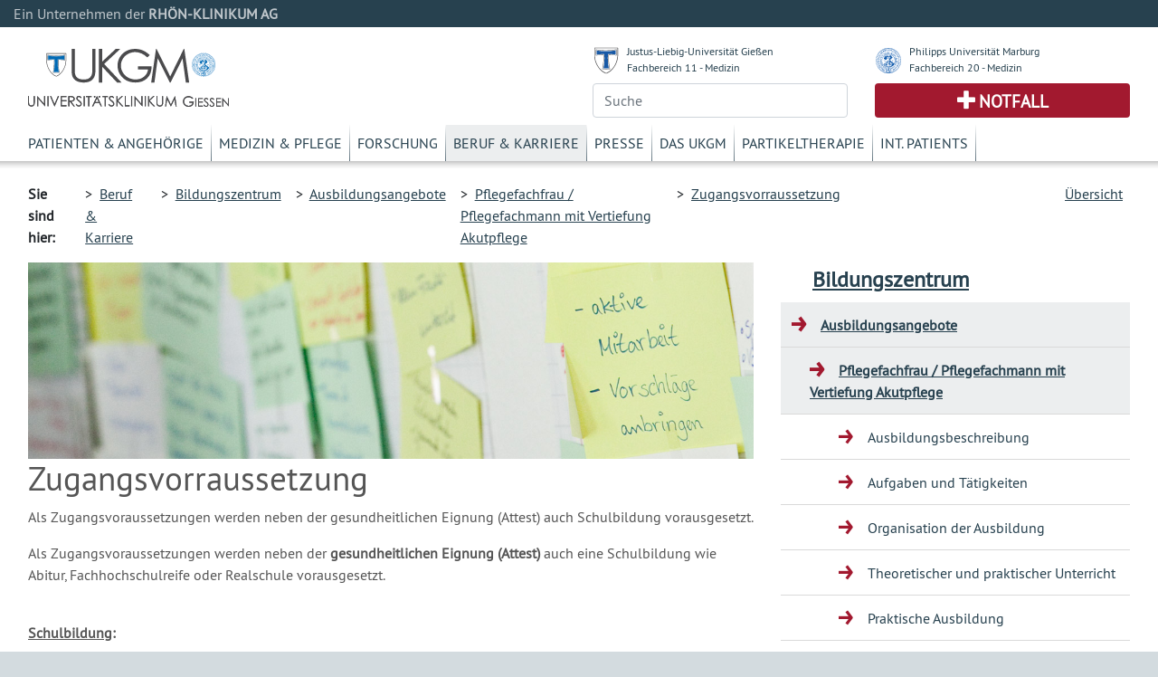

--- FILE ---
content_type: text/html; charset=UTF-8
request_url: https://www.ukgm.de/ugm_2/deu/ugi_sbz/29749.html
body_size: 5655
content:


            <!DOCTYPE html>
            <!--
                            -->
            <html lang="de">
            <head>
                <!-- LEGAL_TAG: UGM -->
                <!-- Page Type Extern -->
                <!-- Seiten ID: 29749 @ Dienstag, 20. Januar 2026 -->
                <!-- Template Version FB 20171018 -->


                <!-- Required meta tags -->
                <meta charset="utf-8">
                <meta name="viewport" content="width=device-width, initial-scale=1, shrink-to-fit=no">
                <link rel="icon" type="image/png" href="">
                <link rel="apple-touch-icon" href="">
                <link rel="apple-touch-icon" sizes="152x152" href="">
                <link rel="apple-touch-icon" sizes="180x180" href="">
                <link rel="apple-touch-icon" sizes="167x167" href="">
            
                <!-- CSS -->
                <link rel="stylesheet" type="text/css" href="/ugm_2/deu/design/bootstrap.min.46.css" media="all">
                <link rel="stylesheet" type="text/css" href="/ugm_2/deu/design/owl.carousel.css" media="all">
                <link rel="stylesheet" type="text/css" href="/ugm_2/deu/design/owl.theme.css" media="all">
                <link rel="stylesheet" type="text/css" href="/ugm_2/deu/design/owl.transitions.css" media="all">
                <link rel="stylesheet" type="text/css" href="/ugm_2/deu/design/owl.custom.css" media="all">
                <link rel="stylesheet" type="text/css" href="/ugm_2/deu/design/datepicker.css" media="all">
                <link rel="stylesheet" type="text/css" href="/ugm_2/deu/design/jquery.tosrus.all.css" media="all">
                <link rel="stylesheet" type="text/css" href="/ugm_2/deu/design/jquery-ui.theme.min.css" media="all">
                <link rel="stylesheet" type="text/css" href="/ugm_2/deu/responsiveukgm.css" media="all">
                <link rel="stylesheet" type="text/css" href="/ugm_2/deu/design/ugm_teaser_corrections.css" media="all">


                <script type="text/javascript" src="/ugm_2/deu/design/jquery-3.2.1.min.js"></script>
                <script type="text/javascript" src="/ugm_2/deu/design/owl.carousel.js"></script>
                
                
                   <!--
                    -->

<!-- Hello World -->

<!--

                    -->
            
                
                <title>Zugangsvorraussetzung&nbsp;-&nbsp;Universit&auml;tsklinikum Giessen und Marburg</title>
            </head>
            <body class="">
                <div class="container-fluid mx-0">
                    <div class="row header-rka-refbar">
                        <div class="col main-width">Ein Unternehmen der <span class="font-weight-bold">RHÖN-KLINIKUM AG</span></div>
                    </div>
                </div>
            
            
                <div class="container-fluid main-width bg-white px-0">
                    <header>
                        <div class="d-none d-print-block">
                            <div class="row"><div class="col-12">
                             <img title="Universitätsklinikum Gießen"  src="/ugm_2/deu/design/ukgm_1.5_2z_ugi.svg" class="headerinprint" style="background-color: white;" />
                            
                            </div></div>
                        </div>
                        
                        <div class="row px-0 mx-0 d-block d-md-none">
                            <nav id="mainnavhamburger" class="navbar navbar-expand-lg navbar-light bg-white">
                                
                                <div class="w-100 d-flex justify-content-between">
                                    <a class="logo-link mt-2 d-block" href="/ugm_2/deu/home.html">
                                    <img title="Universitätsklinikum Gießen"  src="/ugm_2/deu/design/ukgm_1.5_2z_ugi.svg" style="background-color: white;" />
                                    </a>
                                    
                                    
                                    
                                    
                                    
                                    
                                    
                                    <div class="align-items-end d-block d-sm-none">
                                        <div class="row justify-content-end pr-3 pb-2">
                                            <img src="/ugm_2/deu/design/unilogos_xs.svg" class="unilogos-xs mr-2" data-toggle="collapse"
                                                 data-target="#navbarUni" aria-controls="navbarUni" aria-expanded="false"
                                                 aria-label="Toggle uni">
                
                
                                            <button class="navbar-toggler" type="button" data-toggle="collapse"
                                                    data-target="#navbarSearch" aria-controls="navbarSearch" aria-expanded="false"
                                                    aria-label="Toggle navigation">
                                                <span class="search-icon"></span>
                                            </button>
                
                                        </div>
                                        <div class="row justify-content-end pr-3">
                                            <div class="d-flex justify-content-end pr-2">
                                                <a class="navbar-nav emergencyhamburger font-size-notfall pl-2 pr-2"
                                                   href="/ugm_2/deu/4054.html">Notfall</a>
                                            </div>
                
                                            <button class="navbar-toggler text-right" type="button" data-toggle="collapse"
                                                    data-target="#navbarNav" aria-controls="navbarNav" aria-expanded="false"
                                                    aria-label="Toggle navigation">
                                                <span class="navbar-toggler-icon navbar-mainnav-icon"></span>
                                            </button>
                                        </div>
                
                
                                    </div>
                
                                    <div class="align-items-end d-none d-sm-block">
                                        <div class="row unilogs-sm ">
                                            <div class="col-6">
                                                <div class="d-flex flex-row">
                                                    <img src="/ugm_2/deu/design/anton.svg" class="mr-2 mt-1 headerunisymbol">
                                                    <div class="d-none d-sm-block"><a href="http://www.uni-giessen.de/">JLU
                                                        Gießen</a><br>
                                                        <a href="http://www.med.uni-giessen.de/">FB 11 - Medizin</a>
                                                    </div>
                                                </div>
                                            </div>
                                            <div class="col-6">
                                                <div class="d-flex flex-row">
                                                    <img src="/ugm_2/deu/design/philipp.svg" class="mr-2 mt-1 headerunisymbol">
                                                    <div class="d-none d-sm-block"><a href="http://www.uni-marburg.de/">PU
                                                        Marburg</a><br>
                                                        <a href="http://www.uni-marburg.de/fb20">FB 20 - Medizin</a>
                                                    </div>
                                                </div>
                                            </div>
                                        </div>
                                        <div class="row no-gutters">
                                            <div class="col-6">
                                                <div class="d-flex justify-content-end mb-2">
                                                    <a class="navbar-nav emergencyhamburger font-size-notfall pl-3 pr-3"
                                                       href="/ugm_2/deu/4054.html">Notfall</a>
                                                </div>
                                            </div>
                                            <div class="col-6 text-right">
                                                <button class="navbar-toggler" type="button" data-toggle="collapse"
                                                        data-target="#navbarSearch" aria-controls="navbarSearch" aria-expanded="false"
                                                        aria-label="Toggle navigation">
                                                    <span class="search-icon"></span>
                                                </button>
                                                <button class="navbar-toggler text-right" type="button" data-toggle="collapse"
                                                        data-target="#navbarNav" aria-controls="navbarNav" aria-expanded="false"
                                                        aria-label="Toggle navigation">
                                                    <span class="navbar-toggler-icon navbar-mainnav-icon"></span>
                                                </button>
                                            </div>
                                        </div>
                                    </div>
                                </div>
                                
                                
                                
                               
                                <div class="collapse navbar-collapse" id="navbarNav">
                                    <ul class="navbar-nav">
                                        <li class="nav-item"><a href="/ugm_2/deu/355.html" class="nav-link">Patienten & Angehörige</a></li><li class="nav-item"><a href="/ugm_2/deu/30.html" class="nav-link">Medizin & Pflege</a></li><li class="nav-item"><a href="/ugm_2/deu/32.html" class="nav-link">Forschung</a></li><li class="nav-item"><a href="/ugm_2/deu/33.html" class="nav-link">Beruf & Karriere</a></li><li class="nav-item"><a href="/ugm_2/deu/34.html" class="nav-link">Presse</a></li><li class="nav-item"><a href="/ugm_2/deu/51664.html" class="nav-link">Das UKGM</a></li><li class="nav-item"><a href="/ugm_2/deu/34718.html" class="nav-link">Partikeltherapie</a></li><li class="nav-item"><a href="/ugm_2/deu/62260.html" class="nav-link">Int. Patients</a></li>
                                    </ul>
                                </div>
            
                                
                            </nav>
                            
                            <div class="collapse navbar-collapse" id="navbarUni">
                                <ul class="navbar-nav">
                                    <li class="nav-item"><a href="https://www.uni-giessen.de/" class="nav-link">Justus-Liebig-Universität Gießen</a></li>
                                    <li class="nav-item"><a href="https://www.med.uni-giessen.de/" class="nav-link">JLU Fachbereich 11 - Medizin</a></li>
                                    <li class="nav-item"><a href="https://www.uni-marburg.de/" class="nav-link">Philipps Universität Marburg</a></li>
                                    <li class="nav-item"><a href="https://www.uni-marburg.de/fb20" class="nav-link">PUM Fachbereich 20 - Medizin</a></li>
                                </ul>
                            </div>
                            <div class="collapse navbar-collapse" id="navbarSearch">
                                <!--
                                    --><form class="form" action="/ugm_2/deu/ugm_fnd/index.html" method="get"><input class="query-header form-control" placeholder="Suche" type="text" name="q" value=""/></form><!--                                    -->
                            </div>
                        </div>
            
                        <!-- LOGOS & Unis & Suche-->
                        <div class="row px-0 mx-0 pl-3 pr-3 mb-2 pt-2 d-none d-md-flex">
                            <div class="col-6">
                               <a class="logo-link mt-3 d-block" href="/ugm_2/deu/home.html">
                                <img title="Universitätsklinikum Gießen" src="/ugm_2/deu/design/ukgm_logo_1.5_1z_ugi.svg" />
                                </a>
                            </div>
            
                            <!-- UNI Links MD bis XL-->
                            <div class="col-6">
                                <div class="row mb-2 font-size-unilink d-none d-sm-flex">
                                    <div class="col-sm-12 col-md-6">
                                        <div class="d-flex flex-row">
                                            <img src="/ugm_2/deu/design/anton.svg" class="mr-2 mt-1 headerunisymbol">
                                            <div class="d-none d-lg-block"><a href="http://www.uni-giessen.de/">Justus-Liebig-Universität Gießen</a><br>
                                                <a href="http://www.med.uni-giessen.de/">Fachbereich 11 - Medizin</a>
                                            </div>
                                            <div class="d-none d-md-block d-lg-none"><a href="http://www.uni-giessen.de/">JLU Gießen</a><br>
                                                <a href="http://www.med.uni-giessen.de/">FB 11 - Medizin</a>
                                            </div>
                                        </div>
                                    </div>
                                    <div class="col-sm-12 col-md-6">
                                        <div class="d-flex flex-row">
                                            <img src="/ugm_2/deu/design/philipp.svg" class="mr-2 mt-1 headerunisymbol">
                                            <div class="d-none d-lg-block"><a href="http://www.uni-marburg.de/">Philipps Universität Marburg</a><br>
                                                <a href="http://www.uni-marburg.de/fb20">Fachbereich 20 - Medizin</a>
                                            </div>
                                            <div class="d-none d-md-block d-lg-none"><a href="http://www.uni-marburg.de/">PU Marburg</a><br>
                                                <a href="http://www.uni-marburg.de/fb20">FB 20 - Medizin</a>
                                            </div>
                                        </div>
                                    </div>
                                </div>
            
            
                                <div class="row d-none d-md-flex">
                                    <div class="col">
                                         
                                        <!--
                                        --><form class="form" action="/ugm_2/deu/ugm_fnd/index.html" method="get"><input class="query-header form-control" placeholder="Suche" type="text" name="q" value=""/></form><!--                                        -->
                                        
                                    </div>
                                    <div class="col">
                                        <div class="header-emergency h-100 text-center d-flex align-items-center justify-content-center">
                                            <a class="text-uppercase font-weight-bold font-size-notfall" href="/ugm_2/deu/4054.html">Notfall</a>
                                        </div>
                                    </div>
                                </div>
                            </div>
                        </div>
            
                        <!-- MAIN Navigation -->
                        <div class="row px-0 pl-3 pr-3 mx-0 d-none d-md-block">
                            <div class="col">
                                <nav id="primarynavigation">
                                    <ul class="nav font-size-primarynavigation">
                                        <li class="nav-item"><a href="/ugm_2/deu/355.html" class="nav-link">Patienten & Angehörige</a></li><li class="nav-item"><a href="/ugm_2/deu/30.html" class="nav-link">Medizin & Pflege</a></li><li class="nav-item"><a href="/ugm_2/deu/32.html" class="nav-link">Forschung</a></li><li class="nav-item active"><a href="/ugm_2/deu/33.html" class="nav-link">Beruf & Karriere</a></li><li class="nav-item"><a href="/ugm_2/deu/34.html" class="nav-link">Presse</a></li><li class="nav-item"><a href="/ugm_2/deu/51664.html" class="nav-link">Das UKGM</a></li><li class="nav-item"><a href="/ugm_2/deu/34718.html" class="nav-link">Partikeltherapie</a></li><li class="nav-item"><a href="/ugm_2/deu/62260.html" class="nav-link">Int. Patients</a></li>
                                    </ul>
                                </nav>
                            </div>
                        </div>
            
            
                        
                            <!-- Bread Crumb -->
                            <div class="row px-0 pl-3 pr-3 mx-0 breadcrumb-navigation" style="height:8px;">
                                <div class="shadow "></div>
                            </div>
                            
                            <div class="row px-0 pl-3 pr-3 mx-0 breadcrumb-navigation d-none d-lg-flex">
                                <div class="col-9 d-flex flex-row mt-2 mb-2">
                                    <div class="pr-2 py-2 font-weight-bold">Sie sind hier:</div>
                                    <div class="p-2">&gt;&nbsp;&nbsp;<a href="/ugm_2/deu/33.html">Beruf & Karriere</a></div><div class="p-2">&gt;&nbsp;&nbsp;<a href="/ugm_2/deu/ugi_sbz/index.html">Bildungszentrum</a></div><div class="p-2">&gt;&nbsp;&nbsp;<a href="/ugm_2/deu/ugi_sbz/484.html">Ausbildungsangebote</a></div><div class="p-2">&gt;&nbsp;&nbsp;<a href="/ugm_2/deu/ugi_sbz/842.html">Pflegefachfrau / Pflegefachmann mit Vertiefung Akutpflege</a></div><div class="p-2">&gt;&nbsp;&nbsp;<a href="/ugm_2/deu/ugi_sbz/29749.html">Zugangsvorraussetzung</a></div>
 
 
 
 
 
 
 
                                </div>
                                <div class="col d-flex flex-row-reverse mt-2 mb-2">
                                    
                    <div class="p-2"><a title="" href="/ugm_2/deu/383.html">&Uuml;bersicht</a></div>
                
                                </div>
                            </div>
                           
                            <!-- Hamburger Bereichsnavigation -->
                            <div class="d-block d-lg-none d-xl-none">
                                <nav id="bereichsnavigation" class="navbar navbar-expand-lg navbar-light bg-light">
                                    <a class="navbar-brand" href="#">Bereichsnavigation:</a>
                                    <button class="navbar-toggler" type="button" data-toggle="collapse" data-target="#navbarSubNav" aria-controls="navbarSubNav" aria-expanded="false"
                                            aria-label="Toggle navigation">
                                        <span class="navbar-toggler-icon navbar-subnav-icon"></span>
                                    </button>
                                    <div class="collapse navbar-collapse" id="navbarSubNav">
                                        
                                            <ul class="navbar-nav">
                                                
                                <li class="current sub-pages nav-item navlevel_7">
                                    <a class="nav-link" href="/ugm_2/deu/ugi_sbz/484.html">Ausbildungsangebote</a>
                                    <ul>
                                <li class="current sub-pages nav-item navlevel_8">
                                    <a class="nav-link" href="/ugm_2/deu/ugi_sbz/842.html">Pflegefachfrau / Pflegefachmann mit Vertiefung Akutpflege</a>
                                    <ul>
                        <li class="nav-item navlevel_9"><a class="nav-link" href="/ugm_2/deu/ugi_sbz/29745.html">Ausbildungsbeschreibung</a></li>
                    
                        <li class="nav-item navlevel_9"><a class="nav-link" href="/ugm_2/deu/ugi_sbz/29747.html">Aufgaben und Tätigkeiten</a></li>
                    
                        <li class="nav-item navlevel_9"><a class="nav-link" href="/ugm_2/deu/ugi_sbz/844.html">Organisation der Ausbildung</a></li>
                    
                        <li class="nav-item navlevel_9"><a class="nav-link" href="/ugm_2/deu/ugi_sbz/845.html">Theoretischer und praktischer Unterricht</a></li>
                    
                        <li class="nav-item navlevel_9"><a class="nav-link" href="/ugm_2/deu/ugi_sbz/3855.html">Praktische Ausbildung</a></li>
                    
                        <li class="nav-item navlevel_9"><a class="nav-link" href="/ugm_2/deu/ugi_sbz/846.html">Abschluss und Prüfungen</a></li>
                    
                        <li class="nav-item navlevel_9"><a class="nav-link" href="/ugm_2/deu/ugi_sbz/3891.html">Karriere-/Weiterbildungsmöglichkeiten</a></li>
                    
                        <li class="nav-item navlevel_9"><a class="nav-link" href="/ugm_2/deu/ugi_sbz/29751.html">Vergütung und Kosten</a></li>
                    
                        <li class="nav-item navlevel_9"><a class="nav-link" href="/ugm_2/deu/ugi_sbz/3892.html">Ausbildungsbeginn</a></li>
                    
                                <li class="current-page sub-pages nav-item current navlevel_9">
                                    <a class="nav-link" href="/ugm_2/deu/ugi_sbz/29749.html">Zugangsvorraussetzung</a>
                                </li>
                            
                        <li class="nav-item navlevel_9"><a class="nav-link" href="/ugm_2/deu/ugi_sbz/3893.html">Bewerbung</a></li>
                    </ul>
                                </li>
                            
                        <li class="nav-item navlevel_8"><a class="nav-link" href="/ugm_2/deu/ugi_sbz/851.html">Pflegefachmann/-frau mit Vertiefung in Pädiatrie</a></li>
                    
                        <li class="nav-item navlevel_8"><a class="nav-link" href="/ugm_2/deu/ugi_sbz/48247.html">Krankenpflegehilfe</a></li>
                    
                        <li class="nav-item navlevel_8"><a class="nav-link" href="/ugm_2/deu/ugi_sbz/30411.html">Anästh. & Operationstechnische:r Assistent:in</a></li>
                    </ul>
                                </li>
                            
                        <li class="nav-item navlevel_7"><a class="nav-link" href="/ugm_2/deu/ugi_sbz/3841.html">Fortbildungsangebote</a></li>
                    
                        <li class="nav-item navlevel_7"><a class="nav-link" href="/ugm_2/deu/ugi_sbz/485.html">Weiterbildungsangebote</a></li>
                    
                        <li class="nav-item navlevel_7"><a class="nav-link" href="/ugm_2/deu/ugi_sbz/489.html">Leitbild</a></li>
                    
                        <li class="nav-item navlevel_7"><a class="nav-link" href="/ugm_2/deu/ugi_sbz/ugi_sbz_team.php">Team</a></li>
                    
                        <li class="nav-item navlevel_7"><a class="nav-link" href="/ugm_2/deu/ugi_sbz/487.html">Geschichte</a></li>
                    
                        <li class="nav-item navlevel_7"><a class="nav-link" href="/ugm_2/deu/ugi_sbz/488.html">Schülerseiten</a></li>
                    
                        <li class="nav-item navlevel_7"><a class="nav-link" href="/ugm_2/deu/ugi_sbz/51590.html">MIA - der Pflege Podcast</a></li>
                    
                        <li class="nav-item navlevel_7"><a class="nav-link" href="/ugm_2/deu/ugi_sbz/ugi_sbz_cal.php">Veranstaltungen</a></li>
                    
                        <li class="nav-item navlevel_7"><a class="nav-link" href="/ugm_2/deu/ugi_sbz/492.html">Kontakt</a></li>
                    
                                            </ul>
                                        
                                    </div>
                                </nav>
                            </div>
                        
                    </header>
                    <!-- Legal Tag: No Referer -->
                    
                    
                     
                        <div class="row pl-3 pr-3 mx-0 bg-white">
                    
                        <div class="col-xl-8 col-lg-9 col-md-12 content mt-5 mt-lg-0">
                    
            
                            <!-- BEGIN CONTENT -->
                            <article>
                            
            






<!-- content start -->


    
    
    
      <header>
        <div class="header-image">
            <!-- --><div style="background-image: url(/ugm_2/deu/img/teaser/ugm_aaa/20090714_122_tl.jpg);" class="artikel_panorama_image _20090714_122_tl"></div><div style="display:none"> -->
              <div style="background-image: url(/ugm_2/deu/img/teaser/ugm_aaa/20090714_122_tl.jpg);" class="artikel_panorama_image _/ugm_2/deu/img/teaser/ugm_aaa/20090714_122_tl.jpg"></div>
              <!-- --></div><!-- -->
            
        </div>
        <h1>Zugangsvorraussetzung
        </h1>
      </header>
      <div class="el_artikel">
        
        <p class="ukgm-artikel-teaser"> Als Zugangsvoraussetzungen werden neben der gesundheitlichen Eignung (Attest) auch Schulbildung vorausgesetzt. </p>
        <p><span style="font-size:16px">Als Zugangsvoraussetzungen werden neben der <strong>gesundheitlichen Eignung (Attest) </strong>auch eine Schulbildung wie Abitur, Fachhochschulreife oder Realschule vorausgesetzt.</span><br />
&nbsp;

<p><span style="font-size:16px"><u><strong>Schulbildung</strong></u><strong>:</strong></span></p>

<ul>
	<li><span style="font-size:16px"><span style="line-height:normal">Abitur oder</span></span></li>
	<li><span style="font-size:16px"><span style="line-height:normal">Realschulabschluss oder eine gleichwertige Schulbildung oder </span></span></li>
	<li><span style="font-size:16px"><span style="line-height:normal">eine andere abgeschlossene 10j&auml;hrige Schulbildung oder</span></span></li>
	<li><span style="font-size:16px"><span style="line-height:normal">Hauptschulabschluss oder eine gleichwertige Schulbildung und eine mindestens 2j&auml;hrige Pflegevorschule oder</span></span></li>
	<li><span style="font-size:16px"><span style="line-height:normal">eine abgeschlossene Berufsausbildung mit mindestens 2-j&auml;hriger Ausbildungsdauer oder</span></span></li>
	<li><span style="font-size:16px"><span style="line-height:normal">Erlaubnis als Krankenpflegehelfer/in</span></span></li>
</ul></p>
      </div><!-- end artikel -->
              
       
        

 
<!-- content end -->

<!--   -->



                            </article>
                        
            
            </div>
            
            
                <div class="col-xl-4 col-lg-3 d-none d-lg-block">
                
                    <nav class="sidebar-navigation">
                        <!-- Side Bar Navigation -->
                        
                          
        <!-- MS Start XX -->
        <div class="d-none" id="PageTitleFull"><a href="/ugm_2/deu/ugi_sbz/index.html">Bildungszentrum</a></div>
        <div class="d-none" id="PageTitleAlternative"><a href="/ugm_2/deu/ugi_sbz/index.html"></a></div>
        
        <div class="micrositeheader font-size-mstitle"><a href="/ugm_2/deu/ugi_sbz/index.html">Bildungszentrum</a></div>
        <!-- MS End -->
        <ul>
            
                                <li class="current sub-pages navlevel_7">
                                    <a href="/ugm_2/deu/ugi_sbz/484.html">Ausbildungsangebote</a>
                                    <ul>
                                <li class="current sub-pages navlevel_8">
                                    <a href="/ugm_2/deu/ugi_sbz/842.html">Pflegefachfrau / Pflegefachmann mit Vertiefung Akutpflege</a>
                                    <ul>
                        <li class="navlevel_9"><a href="/ugm_2/deu/ugi_sbz/29745.html">Ausbildungsbeschreibung</a></li>
                    
                        <li class="navlevel_9"><a href="/ugm_2/deu/ugi_sbz/29747.html">Aufgaben und Tätigkeiten</a></li>
                    
                        <li class="navlevel_9"><a href="/ugm_2/deu/ugi_sbz/844.html">Organisation der Ausbildung</a></li>
                    
                        <li class="navlevel_9"><a href="/ugm_2/deu/ugi_sbz/845.html">Theoretischer und praktischer Unterricht</a></li>
                    
                        <li class="navlevel_9"><a href="/ugm_2/deu/ugi_sbz/3855.html">Praktische Ausbildung</a></li>
                    
                        <li class="navlevel_9"><a href="/ugm_2/deu/ugi_sbz/846.html">Abschluss und Prüfungen</a></li>
                    
                        <li class="navlevel_9"><a href="/ugm_2/deu/ugi_sbz/3891.html">Karriere-/Weiterbildungsmöglichkeiten</a></li>
                    
                        <li class="navlevel_9"><a href="/ugm_2/deu/ugi_sbz/29751.html">Vergütung und Kosten</a></li>
                    
                        <li class="navlevel_9"><a href="/ugm_2/deu/ugi_sbz/3892.html">Ausbildungsbeginn</a></li>
                    
                                <li class="current-page sub-pages navlevel_9">
                                    <a href="/ugm_2/deu/ugi_sbz/29749.html">Zugangsvorraussetzung</a>
                                </li>
                            
                        <li class="navlevel_9"><a href="/ugm_2/deu/ugi_sbz/3893.html">Bewerbung</a></li>
                    </ul>
                                </li>
                            
                        <li class="navlevel_8"><a href="/ugm_2/deu/ugi_sbz/851.html">Pflegefachmann/-frau mit Vertiefung in Pädiatrie</a></li>
                    
                        <li class="navlevel_8"><a href="/ugm_2/deu/ugi_sbz/48247.html">Krankenpflegehilfe</a></li>
                    
                        <li class="navlevel_8"><a href="/ugm_2/deu/ugi_sbz/30411.html">Anästh. & Operationstechnische:r Assistent:in</a></li>
                    </ul>
                                </li>
                            
                        <li class="navlevel_7"><a href="/ugm_2/deu/ugi_sbz/3841.html">Fortbildungsangebote</a></li>
                    
                        <li class="navlevel_7"><a href="/ugm_2/deu/ugi_sbz/485.html">Weiterbildungsangebote</a></li>
                    
                        <li class="navlevel_7"><a href="/ugm_2/deu/ugi_sbz/489.html">Leitbild</a></li>
                    
                        <li class="navlevel_7"><a href="/ugm_2/deu/ugi_sbz/ugi_sbz_team.php">Team</a></li>
                    
                        <li class="navlevel_7"><a href="/ugm_2/deu/ugi_sbz/487.html">Geschichte</a></li>
                    
                        <li class="navlevel_7"><a href="/ugm_2/deu/ugi_sbz/488.html">Schülerseiten</a></li>
                    
                        <li class="navlevel_7"><a href="/ugm_2/deu/ugi_sbz/51590.html">MIA - der Pflege Podcast</a></li>
                    
                        <li class="navlevel_7"><a href="/ugm_2/deu/ugi_sbz/ugi_sbz_cal.php">Veranstaltungen</a></li>
                    
                        <li class="navlevel_7"><a href="/ugm_2/deu/ugi_sbz/492.html">Kontakt</a></li>
                      
        </ul>
    
 
                          
                    </nav>
                </div>
            
            </div>
            
          <div class="mx-0 px-0 row">
<div class="bg-white col main-width mx-0 px-0">
<footer class="footer d-print-none">
<div class="mx-0 px-0 row">
<div class="col-lg-3 col-md-4">
<div class="font-weight-bold footer-headline">H&auml;ufig besuchte Seiten</div>

<ul class="p-0">
	<li class="p-1"><a href="/ugm_2/deu/116.html">Kliniken und Institute</a></li>
	<li class="p-1"><a href="/ugm_2/deu/19251.html">Babygalerie</a></li>
	<li class="p-1"><a href="/ugm_2/deu/16989.html">Fort- und Weiterbildung</a></li>
	<li class="p-1"><a href="/ugm_2/deu/190.html">Organisationsstruktur</a></li>
	<li class="p-1"><a href="/ugm_2/deu/ugm_prs/index.html">Presseinformationen</a></li>
</ul>
</div>

<div class="col-lg-3 col-md-4">
<div class="font-weight-bold footer-headline">Sonstiges</div>

<ul class="p-0">
	<li class="p-1"><a href="/ugm_2/deu/ugi_ver/14576.html">Infodienste Gifonet</a></li>
	<li class="p-1"><a href="https://owa.med.uni-giessen.de">Gifonet Webmail</a><br />
	&nbsp;</li>
	<li class="p-1"><a href="http://ukgm.info" target="_blank">ukgm.info</a></li>
</ul>
</div>

<div class="col-lg-3 col-md-4">
<div class="font-weight-bold footer-headline">Verbundkliniken</div>

<ul class="p-0">
	<li class="p-1"><a href="http://www.rhoen-klinikum-ag.com/" target="_blank">RH&Ouml;N-KLINIKUM AG</a></li>
	<li class="p-1"><a href="http://campus-nes.de" target="_blank">Campus Bad Neustadt a.d. Saale</a></li>
	<li class="p-1"><a href="http://www.klinikumffo.de" target="_blank">Klinkum Frankfurt (Oder)</a></li>
	<li class="p-1"><a href="http://www.zentralklinik.de" target="_blank">Zentralklinik Bad Berka</a></li>
</ul>
</div>

<div class="col-3">
<div class="footer-headline">&nbsp;<span class="footer-logo"><img alt="" height="65" src="/ugm_2/deu/design/verbund_rka.svg" width="200" /></span></div>
</div>
</div>
</footer>

<footer class="footer-outer p-4">
<div class="row">
<div class="col">
<nav>
<ul>
	<li class="p-2"><a href="/ugm_2/deu/7033.html">Impressum</a></li>
	<li class="p-2"><a href="/ugm_2/deu/31978.html">Nutzungsbedingungen</a></li>
	<li class="p-2"><a href="/ugm_2/deu/30147.html">Datenschutzerkl&auml;rung</a></li>
</ul>
</nav>
</div>

<div class="col text-right"><span class="copyright">Copyright &copy; <span>2025</span>, RH&Ouml;N-KLINIKUM AG</span></div>
</div>
</footer>
</div>
</div>
          </div> <!-- container-fluid -->
          
          <script type="text/javascript" src="/ugm_2/deu/design/popper.min.js"></script>
          <script type="text/javascript" src="/ugm_2/deu/design/bootstrap.min.js"></script>
          <script type="text/javascript" src="/ugm_2/deu/design/jquery.tosrus.min.all.js"></script>
          <script type="text/javascript" src="/ugm_2/deu/design/responsive_main.min.js"></script>
          <script type="text/javascript" src="/ugm_2/deu/ukgm_hotreload.js"></script>
          
                   <!--
                    -->

<!-- Hello World -->

<!--

                    -->
            
          
          <script type="text/javascript">
                $(document).ready(function(){
                          
                    
                    if ($("#bereichsnavigation a.navbar-brand").length > 0 && $("#PageTitleFull").length > 0) {
                        $("#bereichsnavigation a.navbar-brand")[0].innerText = $("#PageTitleFull")[0].innerText + ":";
                        $("#bereichsnavigation a.navbar-brand")[0].href = $("#PageTitleFull > a")[0].href;
                    }
                    
                    if ($("#bereichsnavigation a.navbar-brand").length > 0 && $("#PageTitleAlternative").length > 0 && $("#PageTitleAlternative")[0].innerText.length > 0) {
                        $("#bereichsnavigation a.navbar-brand")[0].innerText = $("#PageTitleAlternative")[0].innerText + ":";
                        $("#bereichsnavigation a.navbar-brand")[0].href = $("#PageTitleAlternative > a")[0].href;
                    }
                    
                    
                    
                   /*
                    */


                        if (typeof $.fn.suggestor==="function") {
                                if($(".query-header").length > 0) { $(".query-header").suggestor({ajaxinfo:{url:"/api/v1/suggest-words",fn:["_default","content","title"],num:10,lang:$("#langSearchOption").val()},boxCssInfo:{border:"1px solid rgba(82, 168, 236, 0.5)","-webkit-box-shadow":"0 1px 1px 0px rgba(0, 0, 0, 0.1), 0 3px 2px 0px rgba(82, 168, 236, 0.2)","-moz-box-shadow":"0 1px 1px 0px rgba(0, 0, 0, 0.1), 0 3px 2px 0px rgba(82, 168, 236, 0.2)","box-shadow":"0 1px 1px 0px rgba(0, 0, 0, 0.1), 0 3px 2px 0px rgba(82, 168, 236, 0.2)","background-color":"#fff","z-index":"10000"},listSelectedCssInfo:{"background-color":"rgba(82, 168, 236, 0.1)"},listDeselectedCssInfo:{"background-color":"#ffffff"},minterm:1,adjustWidthVal:11,searchForm:$("#searchForm")}) }
                                if($(".query-page").length > 0)   { $(".query-page").suggestor(  {ajaxinfo:{url:"/api/v1/suggest-words",fn:["_default","content","title"],num:10,lang:$("#langSearchOption").val()},boxCssInfo:{border:"1px solid rgba(82, 168, 236, 0.5)","-webkit-box-shadow":"0 1px 1px 0px rgba(0, 0, 0, 0.1), 0 3px 2px 0px rgba(82, 168, 236, 0.2)","-moz-box-shadow":"0 1px 1px 0px rgba(0, 0, 0, 0.1), 0 3px 2px 0px rgba(82, 168, 236, 0.2)","box-shadow":"0 1px 1px 0px rgba(0, 0, 0, 0.1), 0 3px 2px 0px rgba(82, 168, 236, 0.2)","background-color":"#fff","z-index":"10000"},listSelectedCssInfo:{"background-color":"rgba(82, 168, 236, 0.1)"},listDeselectedCssInfo:{"background-color":"#ffffff"},minterm:1,adjustWidthVal:11,searchForm:$("#searchForm")}) }
                        }

/*

                    */
                    
                });
                
            </script>
            
            <!-- Piwik -->
            
            <!-- End Piwik Code -->
            
          </body>
          <!-- DB, PR, FB -->
          </html>
            
<!-- 0ms at -->



--- FILE ---
content_type: text/css
request_url: https://www.ukgm.de/ugm_2/deu/design/ugm_teaser_corrections.css
body_size: 12272
content:
/* ugi_aaa */
._20010705_15_tl {
    background-position: 0 33%;
}
._20080610_4544_tl {
    background-position: 0 0%;
}
._20080610_4558_tl {
    background-position: 0 0%;
}
._20080919_6793_tl {
    background-position: 0 87%;
}
._20081104_5837_tl {
    background-position: 0 58%;
}
._20091009_0986_tl {
    background-position: 0 37%;
}
._20091009_0996_tl {
    background-position: 0 24%;
}
._20091009_1051_tl {
    background-position: 0 32%;
}
._20130606_0938_tl {
    background-position: 0 66%;
}
._20130606_0943_tl {
    background-position: 0 100%;
}
._20130606_0946_tl {
    background-position: 0 49%;
}
._20130606_0950_tl {
    background-position: 0 60%;
}
._20130606_0954_tl {
    background-position: 0 80%;
}
._20130606_0956_tl {
    background-position: 0 92%;
}
._20130606_0965_tl {
    background-position: 0 55%;
}
._20130606_0966_tl {
    background-position: 0 67%;
}
._20130606_0973_tl {
    background-position: 0 69%;
}
._20130606_0977_tl {
    background-position: 0 50%;
}
._20130606_0982_tl {
    background-position: 0 64%;
}
._20130606_0987_tl {
    background-position: 0 26%;
}
._20130606_0989_tl {
    background-position: 0 34%;
}
._20130606_0996_tl {
    background-position: 0 56%;
}
._20130606_0998_tl {
    background-position: 0 31%;
}
._20130606_1004_tl {
    background-position: 0 0%;
}
._20130606_1007_tl {
    background-position: 0 32%;
}
._20130606_1009_tl {
    background-position: 0 100%;
}
._20130606_1015_tl {
    background-position: 0 68%;
}
._20130606_1021_tl {
    background-position: 0 29%;
}
._20130606_1024_tl {
    background-position: 0 42%;
}
._20130606_1029_tl {
    background-position: 0 24%;
}
._20130606_1033_tl {
    background-position: 0 0%;
}
._20130606_1038_tl {
    background-position: 0 61%;
}
._20130606_1039_tl {
    background-position: 0 64%;
}
._20130606_1041_tl {
    background-position: 0 0%;
}
._20130606_1043_tl {
    background-position: 0 26%;
}
._20130606_1059_tl {
    background-position: 0 53%;
}
._20130606_1061_tl {
    background-position: 0 45%;
}
._20130606_1070_tl {
    background-position: 0 37%;
}
._20130606_1078_tl {
    background-position: 0 40%;
}
._20130606_1079_tl {
    background-position: 0 69%;
}
._20130606_1083_tl {
    background-position: 0 43%;
}
._20130606_1085_tl {
    background-position: 0 0%;
}
._20130606_1092_tl {
    background-position: 0 45%;
}
._20130606_1096_tl {
    background-position: 0 16%;
}
._20130606_1104_tl {
    background-position: 0 29%;
}
._20130606_1116_tl {
    background-position: 0 14%;
}
._20130606_1123_tl {
    background-position: 0 23%;
}
._20130606_1150_tl {
    background-position: 0 33%;
}
._20130606_1157_tl {
    background-position: 0 36%;
}
._20130606_1161_tl {
    background-position: 0 30%;
}
._20130606_1165_tl {
    background-position: 0 31%;
}
._20130606_1167_tl {
    background-position: 0 67%;
}
._20130606_1176_tl {
    background-position: 0 23%;
}
._20130606_1180_tl {
    background-position: 0 45%;
}
._20130606_1181_tl {
    background-position: 0 45%;
}
._20130606_1187_tl {
    background-position: 0 84%;
}
._20130606_1190_tl {
    background-position: 0 89%;
}
._20130606_1195_tl {
    background-position: 0 53%;
}
._20130606_1204_tl {
    background-position: 0 39%;
}
._20130606_601_tl {
    background-position: 0 64%;
}
._20130606_602_tl {
    background-position: 0 100%;
}
._20130606_603_tl {
    background-position: 0 11%;
}
._20130606_604_tl {
    background-position: 0 100%;
}
._20130606_605_tl {
    background-position: 0 51%;
}
._20130606_606_tl {
    background-position: 0 70%;
}
._20130606_607_tl {
    background-position: 0 79%;
}
._20130606_608_tl {
    background-position: 0 49%;
}
._20130606_609_tl {
    background-position: 0 86%;
}
._20130606_610_tl {
    background-position: 0 87%;
}
._20130606_611_tl {
    background-position: 0 74%;
}
._20130606_612_tl {
    background-position: 0 37%;
}
._20130606_613_tl {
    background-position: 0 50%;
}
._20130606_614_tl {
    background-position: 0 44%;
}
._20130606_615_tl {
    background-position: 0 34%;
}
._20130606_616_tl {
    background-position: 0 32%;
}
._20130606_617_tl {
    background-position: 0 94%;
}
._20130606_618_tl {
    background-position: 0 10%;
}
._20130606_619_tl {
    background-position: 0 0%;
}
._20130606_620_tl {
    background-position: 0 73%;
}
._20130606_621_tl {
    background-position: 0 50%;
}
._20130606_622_tl {
    background-position: 0 42%;
}
._20130606_623_tl {
    background-position: 0 89%;
}
._20130606_624_tl {
    background-position: 0 100%;
}
._20130606_625_tl {
    background-position: 0 100%;
}
._20130606_626_tl {
    background-position: 0 38%;
}
._20130606_627_tl {
    background-position: 0 0%;
}
._20130606_628_tl {
    background-position: 0 77%;
}
._20130606_629_tl {
    background-position: 0 37%;
}
._20130606_630_tl {
    background-position: 0 63%;
}
._20130606_631_tl {
    background-position: 0 0%;
}
._20130606_632_tl {
    background-position: 0 20%;
}
._20130606_633_tl {
    background-position: 0 66%;
}
._20130606_634_tl {
    background-position: 0 100%;
}
._20130606_635_tl {
    background-position: 0 24%;
}
._20130606_636_tl {
    background-position: 0 13%;
}
._20130606_637_tl {
    background-position: 0 55%;
}
._20130606_638_tl {
    background-position: 0 0%;
}
._20130606_639_tl {
    background-position: 0 0%;
}
._20130606_640_tl {
    background-position: 0 92%;
}
._20130606_641_tl {
    background-position: 0 0%;
}
._20130606_642_tl {
    background-position: 0 55%;
}
._20170829_0001_tl {
    background-position: 0 79%;
}
._20170829_0002_tl {
    background-position: 0 92%;
}
._20170829_0003_tl {
    background-position: 0 81%;
}
._20170829_0004_tl {
    background-position: 0 57%;
}
._20170829_0005_tl {
    background-position: 0 60%;
}
._20170829_0006_tl {
    background-position: 0 55%;
}
._20170829_0007_tl {
    background-position: 0 79%;
}
._20170829_0008_tl {
    background-position: 0 78%;
}
._20170829_0009_tl {
    background-position: 0 81%;
}
._20170829_0010_tl {
    background-position: 0 45%;
}
._20170829_0011_tl {
    background-position: 0 54%;
}
._20170829_0012_tl {
    background-position: 0 57%;
}
._20170829_0013_tl {
    background-position: 0 100%;
}
._20170829_0014_tl {
    background-position: 0 65%;
}
._20170829_0015_tl {
    background-position: 0 54%;
}
._20170829_0016_tl {
    background-position: 0 100%;
}
._20170829_0017_tl {
    background-position: 0 5%;
}
._20170829_0018_tl {
    background-position: 0 67%;
}
._20170829_0019_tl {
    background-position: 0 41%;
}
._20170829_0020_tl {
    background-position: 0 45%;
}
._20170829_0021_tl {
    background-position: 0 36%;
}
._20170829_0022_tl {
    background-position: 0 76%;
}
._20170829_0023_tl {
    background-position: 0 62%;
}
._20170829_0024_tl {
    background-position: 0 33%;
}
._20170829_0025_tl {
    background-position: 0 63%;
}
._20170829_0026_tl {
    background-position: 0 43%;
}
._20170829_0027_tl {
    background-position: 0 11%;
}
._20170829_0028_tl {
    background-position: 0 3%;
}
._20170829_0029_tl {
    background-position: 0 18%;
}
._20170829_0030_tl {
    background-position: 0 78%;
}
._20170829_0031_tl {
    background-position: 0 43%;
}
._20170829_0032_tl {
    background-position: 0 61%;
}
._20200212_001_tl {
    background-position: 0 50%;
}
._20200212_002_tl {
    background-position: 0 50%;
}
._20200212_003_tl {
    background-position: 0 50%;
}
._20200212_004_tl {
    background-position: 0 50%;
}
._20200212_005_tl {
    background-position: 0 50%;
}
._20200212_006_tl {
    background-position: 0 73%;
}
._20200212_007_tl {
    background-position: 0 50%;
}
._20200212_008_tl {
    background-position: 0 83%;
}
._20200212_009_tl {
    background-position: 0 50%;
}

/* ugi_ach */
._20101027_5755_tl {
    background-position: 0 56%;
}
._20101027_5759_tl {
    background-position: 0 24%;
}
._20101027_5763_tl {
    background-position: 0 18%;
}
._20101027_5767_tl {
    background-position: 0 27%;
}
._20101027_5768_tl {
    background-position: 0 9%;
}
._20101027_5772_tl {
    background-position: 0 40%;
}
._20101027_5781_tl {
    background-position: 0 21%;
}
._20101027_5784_tl {
    background-position: 0 28%;
}
._20101027_5787_tl {
    background-position: 0 37%;
}
._20101027_5791_tl {
    background-position: 0 16%;
}
._20101027_5799_tl {
    background-position: 0 37%;
}
._20101027_5801_tl {
    background-position: 0 52%;
}
._20101027_5804_tl {
    background-position: 0 44%;
}
._20101027_5812_tl {
    background-position: 0 69%;
}
._20101027_5816_tl {
    background-position: 0 42%;
}
._20101027_5820_tl {
    background-position: 0 47%;
}
._20101027_5832_tl {
    background-position: 0 28%;
}

/* ugi_asi */
._20120509_0001_tl {
    background-position: 0 41%;
}
._20120509_0002_tl {
    background-position: 0 42%;
}
._20120509_0003_tl {
    background-position: 0 44%;
}
._20120509_0004_tl {
    background-position: 0 31%;
}
._20120509_0005_tl {
    background-position: 0 48%;
}
._20120509_0006_tl {
    background-position: 0 57%;
}
._20120509_0007_tl {
    background-position: 0 45%;
}
._20120509_0008_tl {
    background-position: 0 61%;
}
._20120509_0009_tl {
    background-position: 0 41%;
}
._20120509_0010_tl {
    background-position: 0 49%;
}
._20120509_0011_tl {
    background-position: 0 62%;
}
._20120509_0012_tl {
    background-position: 0 100%;
}
._20120509_0013_tl {
    background-position: 0 45%;
}
._20120509_0014_tl {
    background-position: 0 54%;
}
._20120509_0015_tl {
    background-position: 0 47%;
}
._20120509_0016_tl {
    background-position: 0 67%;
}
._20120509_0017_tl {
    background-position: 0 53%;
}
._20120509_0018_tl {
    background-position: 0 65%;
}
._20120509_0019_tl {
    background-position: 0 55%;
}
._20120509_0020_tl {
    background-position: 0 41%;
}
._20120509_0021_tl {
    background-position: 0 52%;
}
._20120509_0022_tl {
    background-position: 0 43%;
}
._20120509_0023_tl {
    background-position: 0 36%;
}

/* ugi_aug */
._20010626_0004_tl {
    background-position: 0 100%;
}
._20070815_2143_tl {
    background-position: 0 13%;
}
._20080430_3683_tl {
    background-position: 0 32%;
}
._20080430_3699_tl {
    background-position: 0 0%;
}
._20080430_3705_tl {
    background-position: 0 0%;
}
._20080430_3708_tl {
    background-position: 0 73%;
}
._20080430_3738_tl {
    background-position: 0 37%;
}
._20080430_3740_tl {
    background-position: 0 28%;
}
._20080430_3743_tl {
    background-position: 0 0%;
}
._20080430_3757_tl {
    background-position: 0 12%;
}
._20080430_3762_tl {
    background-position: 0 57%;
}
._20080430_3766_tl {
    background-position: 0 0%;
}
._20080430_3773_tl {
    background-position: 0 100%;
}
._20080508_3793_tl {
    background-position: 0 13%;
}
._20080508_3805_tl {
    background-position: 0 21%;
}
._20091221_1_tl {
    background-position: 0 60%;
}
._20091221_2_tl {
    background-position: 0 68%;
}
._20091221_3_tl {
    background-position: 0 51%;
}
._20100122_10_tl {
    background-position: 0 18%;
}
._20100122_18_tl {
    background-position: 0 60%;
}
._20100122_6_tl {
    background-position: 0 88%;
}
._20100122_7_tl {
    background-position: 0 55%;
}
._20100122_8_tl {
    background-position: 0 100%;
}
._20100122_9_tl {
    background-position: 0 13%;
}
._20100128_4_tl {
    background-position: 0 18%;
}
._20100211_200_tl {
    background-position: 0 37%;
}
._20100211_201_tl {
    background-position: 0 16%;
}
._20100211_202_tl {
    background-position: 0 36%;
}
._20100211_203_tl {
    background-position: 0 44%;
}
._20100211_204_tl {
    background-position: 0 0%;
}
._20100211_205_tl {
    background-position: 0 34%;
}
._20100305_10_tl {
    background-position: 0 32%;
}
._20100305_13_tl {
    background-position: 0 30%;
}
._20100305_24_tl {
    background-position: 0 32%;
}
._20100305_25_tl {
    background-position: 0 27%;
}
._20100305_28_tl {
    background-position: 0 61%;
}
._20100305_29_tl {
    background-position: 0 44%;
}
._20100305_6_tl {
    background-position: 0 47%;
}
._20100305_8_tl {
    background-position: 0 52%;
}
._20100305_9_tl {
    background-position: 0 60%;
}
._20101026_5178_tl {
    background-position: 0 12%;
}
._20101026_5197_tl {
    background-position: 0 7%;
}
._20101026_5205_tl {
    background-position: 0 0%;
}
._20101026_5213_tl {
    background-position: 0 0%;
}
._20101026_5246_tl {
    background-position: 0 29%;
}
._20101026_5255_tl {
    background-position: 0 100%;
}
._20101026_5264_tl {
    background-position: 0 92%;
}
._20101026_5273_tl {
    background-position: 0 100%;
}
._20101026_5274_tl {
    background-position: 0 100%;
}
._20101026_5282_tl {
    background-position: 0 100%;
}
._20101026_5306_tl {
    background-position: 0 19%;
}
._20101026_5308_tl {
    background-position: 0 27%;
}
._20101026_5335_tl {
    background-position: 0 0%;
}
._20101026_5349_tl {
    background-position: 0 8%;
}
._20101026_5359_tl {
    background-position: 0 14%;
}
._20101026_5373_tl {
    background-position: 0 21%;
}
._20101026_5385_tl {
    background-position: 0 31%;
}
._20101026_5387_tl {
    background-position: 0 42%;
}
._20101026_5391_tl {
    background-position: 0 36%;
}
._20101026_5398_tl {
    background-position: 0 25%;
}
._20101026_5401_tl {
    background-position: 0 15%;
}
._20101026_5414_tl {
    background-position: 0 34%;
}
._20101026_5416_tl {
    background-position: 0 38%;
}

/* ugi_end */
._20091207_11_tl {
    background-position: 0 58%;
}
._20091207_13_tl {
    background-position: 0 87%;
}
._20091207_15_tl {
    background-position: 0 0%;
}
._20091207_18_tl {
    background-position: 0 0%;
}
._20091207_19_tl {
    background-position: 0 28%;
}
._20091207_1_tl {
    background-position: 0 13%;
}
._20091207_21_tl {
    background-position: 0 73%;
}
._20091207_23_tl {
    background-position: 0 17%;
}
._20091207_24_tl {
    background-position: 0 35%;
}
._20091207_26_tl {
    background-position: 0 42%;
}
._20091207_27_tl {
    background-position: 0 63%;
}
._20091207_28_tl {
    background-position: 0 68%;
}
._20091207_29_tl {
    background-position: 0 80%;
}
._20091207_2_tl {
    background-position: 0 84%;
}
._20091207_31_tl {
    background-position: 0 12%;
}
._20091207_3_tl {
    background-position: 0 22%;
}
._20091207_4_tl {
    background-position: 0 46%;
}
._20091207_5_tl {
    background-position: 0 56%;
}
._20091207_7_tl {
    background-position: 0 25%;
}
._20091207_8_tl {
    background-position: 0 61%;
}
._20091207_9_tl {
    background-position: 0 21%;
}

/* ugi_gua */
._20120509_0001_tl {
    background-position: 0 41%;
}
._20120509_0002_tl {
    background-position: 0 42%;
}
._20120509_0003_tl {
    background-position: 0 44%;
}
._20120509_0004_tl {
    background-position: 0 31%;
}
._20120509_0005_tl {
    background-position: 0 48%;
}
._20120509_0006_tl {
    background-position: 0 57%;
}
._20120509_0007_tl {
    background-position: 0 45%;
}
._20120509_0008_tl {
    background-position: 0 61%;
}
._20120509_0009_tl {
    background-position: 0 41%;
}
._20120509_0010_tl {
    background-position: 0 49%;
}
._20120509_0011_tl {
    background-position: 0 62%;
}
._20120509_0012_tl {
    background-position: 0 100%;
}
._20120509_0013_tl {
    background-position: 0 45%;
}
._20120509_0014_tl {
    background-position: 0 54%;
}
._20120509_0015_tl {
    background-position: 0 47%;
}
._20120509_0016_tl {
    background-position: 0 67%;
}
._20120509_0017_tl {
    background-position: 0 53%;
}
._20120509_0018_tl {
    background-position: 0 65%;
}
._20120509_0019_tl {
    background-position: 0 55%;
}
._20120509_0020_tl {
    background-position: 0 41%;
}
._20120509_0021_tl {
    background-position: 0 52%;
}
._20120509_0022_tl {
    background-position: 0 43%;
}
._20120509_0023_tl {
    background-position: 0 36%;
}

/* ugi_gyn */
._20071128_1988_tl {
    background-position: 0 81%;
}
._20071128_2000_tl {
    background-position: 0 100%;
}
._20090915_1745_tl {
    background-position: 0 23%;
}
._20090921_2545_tl {
    background-position: 0 37%;
}
._20090921_2548_tl {
    background-position: 0 58%;
}
._20090921_2554_tl {
    background-position: 0 94%;
}
._20090921_2564_tl {
    background-position: 0 34%;
}
._20090921_2575_tl {
    background-position: 0 25%;
}
._20090921_2581_tl {
    background-position: 0 68%;
}
._20090921_2585_tl {
    background-position: 0 35%;
}
._20090921_2602_tl {
    background-position: 0 51%;
}
._20090921_2604_tl {
    background-position: 0 37%;
}
._20090921_2615_tl {
    background-position: 0 39%;
}
._20090921_2618_tl {
    background-position: 0 61%;
}
._20090921_2625_tl {
    background-position: 0 35%;
}
._20090921_2628_tl {
    background-position: 0 47%;
}
._20090921_2631_tl {
    background-position: 0 0%;
}
._20090921_2634_tl {
    background-position: 0 11%;
}
._20090921_2635_tl {
    background-position: 0 100%;
}
._20090921_2643_tl {
    background-position: 0 45%;
}
._20090921_2650_tl {
    background-position: 0 42%;
}
._20090921_2657_tl {
    background-position: 0 74%;
}
._20090921_2682_tl {
    background-position: 0 39%;
}
._20090921_2684_tl {
    background-position: 0 0%;
}
._20090921_2685_tl {
    background-position: 0 39%;
}
._20090921_2687_tl {
    background-position: 0 47%;
}
._20090921_2696_tl {
    background-position: 0 48%;
}
._20090921_2700_tl {
    background-position: 0 0%;
}
._20090921_2703_tl {
    background-position: 0 0%;
}
._20090921_2712_tl {
    background-position: 0 35%;
}
._20090921_2722_tl {
    background-position: 0 25%;
}
._20090921_2723_tl {
    background-position: 0 6%;
}
._20090921_2729_tl {
    background-position: 0 25%;
}
._20090921_2746_tl {
    background-position: 0 37%;
}
._20090921_2747_tl {
    background-position: 0 29%;
}
._20090921_2750_tl {
    background-position: 0 2%;
}
._20090921_2753_tl {
    background-position: 0 18%;
}
._20090921_2759_tl {
    background-position: 0 32%;
}
._20090921_2770_tl {
    background-position: 0 45%;
}
._20090921_2775_tl {
    background-position: 0 34%;
}
._20090921_2794_tl {
    background-position: 0 28%;
}
._20090921_2805_tl {
    background-position: 0 85%;
}
._20090921_2816_tl {
    background-position: 0 28%;
}
._20090921_2821_tl {
    background-position: 0 89%;
}
._20090921_2826_tl {
    background-position: 0 75%;
}
._20090921_2840_tl {
    background-position: 0 30%;
}
._20090921_2845_tl {
    background-position: 0 40%;
}
._20090921_2847_tl {
    background-position: 0 100%;
}
._20090921_2860_tl {
    background-position: 0 52%;
}
._20090921_2866_tl {
    background-position: 0 56%;
}
._20090921_2875_tl {
    background-position: 0 63%;
}
._20090921_2887_tl {
    background-position: 0 25%;
}
._20090921_2896_tl {
    background-position: 0 37%;
}
._20090921_2922_tl {
    background-position: 0 19%;
}
._20090921_2924_tl {
    background-position: 0 37%;
}
._20090921_2966_tl {
    background-position: 0 28%;
}
._20090921_2972_tl {
    background-position: 0 40%;
}
._20090921_2994_tl {
    background-position: 0 30%;
}
._20090921_3037_tl {
    background-position: 0 50%;
}
._20090921_3048_tl {
    background-position: 0 24%;
}
._20090921_3078_tl {
    background-position: 0 15%;
}
._20090921_3087_tl {
    background-position: 0 1%;
}

/* ugi_hae */
._20100629_2191_tl {
    background-position: 0 57%;
}
._20100629_2197_tl {
    background-position: 0 57%;
}
._20100629_2205_tl {
    background-position: 0 46%;
}
._20100629_2218_tl {
    background-position: 0 39%;
}
._20100629_2223_tl {
    background-position: 0 24%;
}
._20100629_2225_tl {
    background-position: 0 48%;
}
._20100629_2236_tl {
    background-position: 0 14%;
}
._20100629_2247_tl {
    background-position: 0 66%;
}
._20100629_2259_tl {
    background-position: 0 55%;
}
._20100629_2270_tl {
    background-position: 0 41%;
}
._20100629_2272_tl {
    background-position: 0 41%;
}
._20100629_2273_tl {
    background-position: 0 51%;
}
._20100629_2305_tl {
    background-position: 0 33%;
}
._20100629_2307_tl {
    background-position: 0 36%;
}
._20100629_2432_tl {
    background-position: 0 0%;
}

/* ugi_hau */
._20100324_1_tl {
    background-position: 0 30%;
}

/* ugi_hno */
._20100427_7919_tl {
    background-position: 0 8%;
}
._20100428_8049_tl {
    background-position: 0 7%;
}
._20100511_0489_tl {
    background-position: 0 43%;
}
._20100511_0518_tl {
    background-position: 0 50%;
}
._20100511_0529_tl {
    background-position: 0 41%;
}
._20100511_0549_tl {
    background-position: 0 26%;
}
._20100511_0562_tl {
    background-position: 0 25%;
}
._20100511_0575_tl {
    background-position: 0 16%;
}
._20100511_0592_tl {
    background-position: 0 30%;
}
._20100511_0595_tl {
    background-position: 0 16%;
}
._20100511_0611_tl {
    background-position: 0 15%;
}
._20100511_0613_tl {
    background-position: 0 9%;
}
._20100511_0627_tl {
    background-position: 0 22%;
}
._20100511_0639_tl {
    background-position: 0 60%;
}
._20100511_0660_tl {
    background-position: 0 58%;
}
._20100511_0689_tl {
    background-position: 0 0%;
}
._20100511_0702_tl {
    background-position: 0 26%;
}
._20100511_0719_tl {
    background-position: 0 32%;
}
._20100511_0723_tl {
    background-position: 0 25%;
}
._20100511_0735_tl {
    background-position: 0 44%;
}
._20100511_0752_tl {
    background-position: 0 6%;
}
._20100511_0789_tl {
    background-position: 0 30%;
}
._20100511_0799_tl {
    background-position: 0 25%;
}
._20100511_0816_tl {
    background-position: 0 15%;
}
._20100511_0845_tl {
    background-position: 0 19%;
}

/* ugi_hon */
._20070312_3963_tl {
    background-position: 0 28%;
}
._20080207_0807_tl {
    background-position: 0 16%;
}
._20100413_300_tl {
    background-position: 0 54%;
}

/* ugi_huk */
._20050928_9850_tl {
    background-position: 0 47%;
}
._20050928_9880_tl {
    background-position: 0 14%;
}
._20050928_9881_tl {
    background-position: 0 18%;
}
._20050928_9906_tl {
    background-position: 0 64%;
}
._20050928_9962_tl {
    background-position: 0 23%;
}
._20140718_0008_tl {
    background-position: 0 75%;
}
._20140718_0012_tl {
    background-position: 0 28%;
}
._20140718_0016_tl {
    background-position: 0 21%;
}
._20140718_0021_tl {
    background-position: 0 42%;
}
._20140718_0024_tl {
    background-position: 0 20%;
}
._20140718_0026_tl {
    background-position: 0 32%;
}
._20140718_0031_tl {
    background-position: 0 28%;
}
._20140718_0033_tl {
    background-position: 0 39%;
}
._20140718_0037_tl {
    background-position: 0 31%;
}
._20140718_0043_tl {
    background-position: 0 36%;
}
._20140718_0048_tl {
    background-position: 0 61%;
}
._20140718_0049_tl {
    background-position: 0 49%;
}
._20140718_9897_tl {
    background-position: 0 50%;
}
._20140718_9898_tl {
    background-position: 0 38%;
}
._20140718_9901_tl {
    background-position: 0 32%;
}
._20140718_9902_tl {
    background-position: 0 7%;
}
._20140718_9904_tl {
    background-position: 0 4%;
}
._20140718_9905_tl {
    background-position: 0 11%;
}
._20140718_9906_tl {
    background-position: 0 0%;
}
._20140718_9909_tl {
    background-position: 0 100%;
}
._20140718_9913_tl {
    background-position: 0 73%;
}
._20140718_9917_tl {
    background-position: 0 65%;
}
._20140718_9923_tl {
    background-position: 0 74%;
}
._20140718_9926_tl {
    background-position: 0 52%;
}
._20140718_9927_tl {
    background-position: 0 56%;
}
._20140718_9928_tl {
    background-position: 0 33%;
}
._20140718_9931_tl {
    background-position: 0 56%;
}
._20140718_9937_tl {
    background-position: 0 44%;
}
._20140718_9939_tl {
    background-position: 0 62%;
}
._20140718_9953_tl {
    background-position: 0 50%;
}
._20140718_9956_tl {
    background-position: 0 37%;
}
._20140718_9963_tl {
    background-position: 0 37%;
}
._20140718_9970_tl {
    background-position: 0 28%;
}
._20140718_9974_tl {
    background-position: 0 20%;
}
._20140718_9981_tl {
    background-position: 0 35%;
}
._20140718_9983_tl {
    background-position: 0 22%;
}
._20140718_9996_tl {
    background-position: 0 25%;
}
._20141023_1857_tl {
    background-position: 0 0%;
}
._20141023_1863_tl {
    background-position: 0 73%;
}
._20141023_1869_tl {
    background-position: 0 39%;
}
._20141023_1873_tl {
    background-position: 0 22%;
}
._20141023_1882_tl {
    background-position: 0 51%;
}
._20141023_1883_tl {
    background-position: 0 64%;
}
._20141023_1885_tl {
    background-position: 0 100%;
}

/* ugi_kar */
._20110831_21_tl {
    background-position: 0 43%;
}
._20110831_22_tl {
    background-position: 0 7%;
}
._20110831_3_tl {
    background-position: 0 84%;
}
._20110831_4_tl {
    background-position: 0 63%;
}
._20110831_5_tl {
    background-position: 0 100%;
}
._20110831_6_tl {
    background-position: 0 85%;
}
._20110831_7_tl {
    background-position: 0 30%;
}
._20110831_8_tl {
    background-position: 0 38%;
}
._20120316_2219_tl {
    background-position: 0 31%;
}
._20120316_2283_tl {
    background-position: 0 38%;
}
._20120426_5475_tl {
    background-position: 0 55%;
}
._20120426_5477_tl {
    background-position: 0 19%;
}
._20120426_5483_tl {
    background-position: 0 34%;
}
._20120426_5548_tl {
    background-position: 0 26%;
}
._20120426_5606_tl {
    background-position: 0 36%;
}
._20120426_5615_tl {
    background-position: 0 31%;
}
._20120426_5667_tl {
    background-position: 0 29%;
}
._20120426_5751_tl {
    background-position: 0 35%;
}
._20120426_5778_tl {
    background-position: 0 19%;
}
._20120426_5842_tl {
    background-position: 0 0%;
}
._20120426_5853_tl {
    background-position: 0 12%;
}
._20120426_5871_tl {
    background-position: 0 10%;
}
._20120426_5934_tl {
    background-position: 0 5%;
}
._20120426_5949_tl {
    background-position: 0 42%;
}
._20120426_6009_tl {
    background-position: 0 13%;
}
._20120426_6065_tl {
    background-position: 0 37%;
}
._20120426_6084_tl {
    background-position: 0 45%;
}
._20120518_100_tl {
    background-position: 0 31%;
}
._20120518_101_tl {
    background-position: 0 73%;
}
._20110831_21_tl {
    background-position: 0 43%;
}
._20110831_22_tl {
    background-position: 0 7%;
}
._20110831_3_tl {
    background-position: 0 84%;
}
._20110831_4_tl {
    background-position: 0 63%;
}
._20110831_5_tl {
    background-position: 0 100%;
}
._20110831_6_tl {
    background-position: 0 85%;
}
._20110831_7_tl {
    background-position: 0 30%;
}
._20110831_8_tl {
    background-position: 0 38%;
}
._20120316_2219_tl {
    background-position: 0 31%;
}
._20120316_2283_tl {
    background-position: 0 38%;
}
._20120426_5475_tl {
    background-position: 0 55%;
}
._20120426_5477_tl {
    background-position: 0 19%;
}
._20120426_5483_tl {
    background-position: 0 34%;
}
._20120426_5548_tl {
    background-position: 0 26%;
}
._20120426_5606_tl {
    background-position: 0 36%;
}
._20120426_5615_tl {
    background-position: 0 31%;
}
._20120426_5667_tl {
    background-position: 0 29%;
}
._20120426_5751_tl {
    background-position: 0 35%;
}
._20120426_5778_tl {
    background-position: 0 19%;
}
._20120426_5842_tl {
    background-position: 0 0%;
}
._20120426_5853_tl {
    background-position: 0 12%;
}
._20120426_5871_tl {
    background-position: 0 10%;
}
._20120426_5934_tl {
    background-position: 0 5%;
}
._20120426_5949_tl {
    background-position: 0 42%;
}
._20120426_6009_tl {
    background-position: 0 13%;
}
._20120426_6065_tl {
    background-position: 0 37%;
}
._20120426_6084_tl {
    background-position: 0 45%;
}
._20120518_100_tl {
    background-position: 0 31%;
}
._20120518_101_tl {
    background-position: 0 73%;
}
._20100311_0001_tl_tl {
    background-position: 0 67%;
}
._20100311_0002_tl_tl {
    background-position: 0 75%;
}
._20100311_0003_tl_tl {
    background-position: 0 22%;
}
._20100311_0004_tl_tl {
    background-position: 0 60%;
}
._20100311_0005_tl_tl {
    background-position: 0 19%;
}
._20100311_0006_tl_tl {
    background-position: 0 43%;
}
._20100311_0007_tl_tl {
    background-position: 0 38%;
}
._20100311_0008_tl_tl {
    background-position: 0 32%;
}
._20100311_0009_tl_tl {
    background-position: 0 17%;
}
._20100311_0010_tl_tl {
    background-position: 0 24%;
}
._20100311_0011_tl_tl {
    background-position: 0 31%;
}
._20100311_0012_tl_tl {
    background-position: 0 50%;
}
._20100311_0013_tl_tl {
    background-position: 0 6%;
}
._20100311_0014_tl_tl {
    background-position: 0 21%;
}
._20100311_0015_tl_tl {
    background-position: 0 24%;
}
._20100311_0016_tl_tl {
    background-position: 0 32%;
}
._20100311_0017_tl_tl {
    background-position: 0 26%;
}
._20100311_0018_tl_tl {
    background-position: 0 6%;
}
._20100311_0019_tl_tl {
    background-position: 0 8%;
}
._20100311_0020_tl_tl {
    background-position: 0 64%;
}
._20100311_0021_tl_tl {
    background-position: 0 83%;
}
._20100311_0022_tl_tl {
    background-position: 0 58%;
}
._20100311_0023_tl_tl {
    background-position: 0 100%;
}
._20100311_0024_tl_tl {
    background-position: 0 65%;
}
._20100311_0025_tl_tl {
    background-position: 0 30%;
}
._20100311_0026_tl_tl {
    background-position: 0 33%;
}
._20100311_0027_tl_tl {
    background-position: 0 34%;
}
._20100311_0028_tl_tl {
    background-position: 0 50%;
}
._20100311_0029_tl_tl {
    background-position: 0 36%;
}

/*ugi_kep */
._20120509_0001_tl {
    background-position: 0 41%;
}
._20120509_0002_tl {
    background-position: 0 42%;
}
._20120509_0003_tl {
    background-position: 0 44%;
}
._20120509_0004_tl {
    background-position: 0 31%;
}
._20120509_0005_tl {
    background-position: 0 48%;
}
._20120509_0006_tl {
    background-position: 0 57%;
}
._20120509_0007_tl {
    background-position: 0 45%;
}
._20120509_0008_tl {
    background-position: 0 61%;
}
._20120509_0009_tl {
    background-position: 0 41%;
}
._20120509_0010_tl {
    background-position: 0 49%;
}
._20120509_0011_tl {
    background-position: 0 62%;
}
._20120509_0012_tl {
    background-position: 0 100%;
}
._20120509_0013_tl {
    background-position: 0 45%;
}
._20120509_0014_tl {
    background-position: 0 54%;
}
._20120509_0015_tl {
    background-position: 0 47%;
}
._20120509_0016_tl {
    background-position: 0 67%;
}
._20120509_0017_tl {
    background-position: 0 53%;
}
._20120509_0018_tl {
    background-position: 0 65%;
}
._20120509_0019_tl {
    background-position: 0 55%;
}
._20120509_0020_tl {
    background-position: 0 41%;
}
._20120509_0021_tl {
    background-position: 0 52%;
}
._20120509_0022_tl {
    background-position: 0 43%;
}
._20120509_0023_tl {
    background-position: 0 36%;
}

/* ugi_kia */
._20100512_1_tl {
    background-position: 0 82%;
}

/* ugi_kvc */
._20100226_1155_tl {
    background-position: 0 20%;
}
._20100226_1172_tl {
    background-position: 0 18%;
}
._20100226_1175_tl {
    background-position: 0 0%;
}
._20100226_1187_tl {
    background-position: 0 37%;
}
._20100226_1197_tl {
    background-position: 0 5%;
}
._20100226_1200_tl {
    background-position: 0 20%;
}
._20100226_1214_tl {
    background-position: 0 4%;
}
._20100226_1219_tl {
    background-position: 0 19%;
}
._20100226_1222_tl {
    background-position: 0 13%;
}
._20100226_1232_tl {
    background-position: 0 69%;
}
._20100226_1237_tl {
    background-position: 0 100%;
}
._20100226_1246_tl {
    background-position: 0 23%;
}
._20100226_1268_tl {
    background-position: 0 46%;
}
._20100226_1276_tl {
    background-position: 0 16%;
}
._20100226_1279_tl {
    background-position: 0 17%;
}

/* ugi_mkg */
._20090721_7186_tl {
    background-position: 0 44%;
}
._20090721_7336_tl {
    background-position: 0 0%;
}
._20090721_7361_tl {
    background-position: 0 46%;
}
._20131119_501_tl {
    background-position: 0 11%;
}
._20131119_502_tl {
    background-position: 0 40%;
}
._20131119_503_tl {
    background-position: 0 51%;
}
._20131119_504_tl {
    background-position: 0 32%;
}
._20131119_505_tl {
    background-position: 0 39%;
}
._20131119_506_tl {
    background-position: 0 83%;
}
._20131119_507_tl {
    background-position: 0 23%;
}
._20131119_508_tl {
    background-position: 0 50%;
}
._20131119_509_tl {
    background-position: 0 35%;
}
._20131119_510_tl {
    background-position: 0 30%;
}
._20131119_511_tl {
    background-position: 0 70%;
}
._20131119_512_tl {
    background-position: 0 15%;
}
._20131119_513_tl {
    background-position: 0 29%;
}
._20131119_514_tl {
    background-position: 0 60%;
}
._20131119_515_tl {
    background-position: 0 50%;
}
._20131119_516_tl {
    background-position: 0 50%;
}
._20131119_517_tl {
    background-position: 0 89%;
}
._20131119_518_tl {
    background-position: 0 85%;
}
._20131119_519_tl {
    background-position: 0 63%;
}
._20131119_520_tl {
    background-position: 0 13%;
}
._20131119_521_tl {
    background-position: 0 89%;
}
._20131119_522_tl {
    background-position: 0 92%;
}
._20131119_523_tl {
    background-position: 0 39%;
}
._20131119_524_tl {
    background-position: 0 50%;
}
._20131119_525_tl {
    background-position: 0 19%;
}
._20131119_526_tl {
    background-position: 0 30%;
}
._20131119_527_tl {
    background-position: 0 54%;
}
._20131119_528_tl {
    background-position: 0 61%;
}
._20131119_529_tl {
    background-position: 0 19%;
}
._20131119_530_tl {
    background-position: 0 11%;
}
._20131119_531_tl {
    background-position: 0 26%;
}
._20131119_532_tl {
    background-position: 0 41%;
}
._20131119_533_tl {
    background-position: 0 16%;
}
._20131119_534_tl {
    background-position: 0 26%;
}
._20131119_535_tl {
    background-position: 0 63%;
}
._20131119_536_tl {
    background-position: 0 64%;
}
._20131119_537_tl {
    background-position: 0 32%;
}
._20131119_538_tl {
    background-position: 0 27%;
}
._20131119_539_tl {
    background-position: 0 50%;
}
._20131119_540_tl {
    background-position: 0 1%;
}
._20131119_541_tl {
    background-position: 0 13%;
}

/* ugi_nch */
._20100426_1_tl {
    background-position: 0 47%;
}
._20100426_2_tl {
    background-position: 0 37%;
}
._20100426_3_tl {
    background-position: 0 38%;
}
._20100426_4_tl {
    background-position: 0 44%;
}
._20100426_5_tl {
    background-position: 0 47%;
}
._20100426_6_tl {
    background-position: 0 55%;
}
._20100426_7_tl {
    background-position: 0 85%;
}
._20150714_0001_tl {
    background-position: 0 68%;
}
._20100208_200_tl {
    background-position: 0 0%;
}

/* ugi_neu */
._20110817_9_tl {
    background-position: 0 53%;
}
._20110817_9_tl {
    background-position: 0 62%;
}

/* ugi_npa */
._20100128_100_tl {
    background-position: 0 44%;
}
._20100128_101_tl {
    background-position: 0 36%;
}
._20100128_102_tl {
    background-position: 0 46%;
}
._20100128_103_tl {
    background-position: 0 100%;
}
._20100128_104_tl {
    background-position: 0 38%;
}
._20100128_106_tl {
    background-position: 0 69%;
}
._20100128_108_tl {
    background-position: 0 0%;
}
._20100128_109_tl {
    background-position: 0 22%;
}
._20100128_110_tl {
    background-position: 0 69%;
}
._20100128_111_tl {
    background-position: 0 50%;
}
._20100128_112_tl {
    background-position: 0 56%;
}
._20100128_113_tl {
    background-position: 0 50%;
}
._20100128_114_tl {
    background-position: 0 41%;
}
._20100208_10_tl {
    background-position: 0 95%;
}
._20100208_13_tl {
    background-position: 0 8%;
}
._20100208_3_tl {
    background-position: 0 50%;
}
._20100208_4_tl {
    background-position: 0 36%;
}
._20100208_6_tl {
    background-position: 0 21%;
}
._20100208_7_tl {
    background-position: 0 68%;
}
._20100208_8_tl {
    background-position: 0 9%;
}
._20100208_9_tl {
    background-position: 0 78%;
}
._20100219_200_tl {
    background-position: 0 63%;
}
._20100224_1_tl {
    background-position: 0 26%;
}
._20100224_5_tl {
    background-position: 0 63%;
}
._20100624_1_tl {
    background-position: 0 28%;
}
._20100723_100_tl {
    background-position: 0 37%;
}
._20110817_4_tl {
    background-position: 0 18%;
}
._20110817_5_tl {
    background-position: 0 8%;
}

/* ugi_nra */
._20100413_200_tl {
    background-position: 0 40%;
}

/* ugi_nrd */
._20100413_200_tl {
    background-position: 0 40%;
}

/* ugi_pat */
._20100211_100_tl {
    background-position: 0 5%;
}
._20100211_101_tl {
    background-position: 0 0%;
}
._20100512_100_tl {
    background-position: 0 23%;
}
._20100512_101_tl {
    background-position: 0 0%;
}

/* ugi_phy */
._20100127_51_tl {
    background-position: 0 43%;
}
._20100127_52_tl {
    background-position: 0 13%;
}

/* ugi_pne */
._20091001_4296_tl {
    background-position: 0 28%;
}
._20091001_4327_tl {
    background-position: 0 13%;
}
._20091001_4334_tl {
    background-position: 0 63%;
}
._20091001_4344_tl {
    background-position: 0 0%;
}
._20091001_4353_tl {
    background-position: 0 90%;
}
._20091001_4373_tl {
    background-position: 0 58%;
}
._20091001_4393_tl {
    background-position: 0 100%;
}
._20091001_4432_tl {
    background-position: 0 38%;
}
._20091001_4472_tl {
    background-position: 0 37%;
}
._20091001_4478_tl {
    background-position: 0 28%;
}
._20091001_4484_tl {
    background-position: 0 37%;
}
._20091001_4491_tl {
    background-position: 0 26%;
}
._20091001_4495_tl {
    background-position: 0 23%;
}
._20091001_4502_tl {
    background-position: 0 48%;
}
._20091001_4517_tl {
    background-position: 0 49%;
}
._20091001_4536_tl {
    background-position: 0 20%;
}
._20091001_4558_tl {
    background-position: 0 46%;
}
._20091001_4577_tl {
    background-position: 0 45%;
}
._20091001_4581_tl {
    background-position: 0 76%;
}
._20091001_4591_tl {
    background-position: 0 100%;
}
._20091001_4616_tl {
    background-position: 0 39%;
}
._20091001_4626_tl {
    background-position: 0 55%;
}
._20091001_4636_tl {
    background-position: 0 76%;
}
._20091001_4642_tl {
    background-position: 0 42%;
}
._20091001_4650_tl {
    background-position: 0 100%;
}
._20091001_4660_tl {
    background-position: 0 37%;
}
._20091001_4667_tl {
    background-position: 0 45%;
}
._20091001_4671_tl {
    background-position: 0 42%;
}
._20091001_4680_tl {
    background-position: 0 28%;
}
._20091001_4701_tl {
    background-position: 0 19%;
}
._20091001_4713_tl {
    background-position: 0 56%;
}
._20091001_4717_tl {
    background-position: 0 44%;
}
._20091001_4749_tl {
    background-position: 0 20%;
}
._20091001_4769_tl {
    background-position: 0 62%;
}
._20091001_4800_tl {
    background-position: 0 17%;
}
._20091001_4808_tl {
    background-position: 0 47%;
}
._20091001_4823_tl {
    background-position: 0 53%;
}
._20091001_4854_tl {
    background-position: 0 21%;
}
._20091001_4898_tl {
    background-position: 0 14%;
}
._20091001_4912_tl {
    background-position: 0 0%;
}
._20091001_4929_tl {
    background-position: 0 74%;
}
._20091001_4936_tl {
    background-position: 0 47%;
}
._20091001_4943_tl {
    background-position: 0 37%;
}
._20091001_4945_tl {
    background-position: 0 0%;
}
._20091001_4976_tl {
    background-position: 0 71%;
}
._20091001_4983_tl {
    background-position: 0 35%;
}
._20110817_1_tl {
    background-position: 0 29%;
}

/*ugi_rad */
._20160121_301_tl {
    background-position: 0 47%;
}
._20160121_302_tl {
    background-position: 0 35%;
}
._20160121_303_tl {
    background-position: 0 50%;
}

/* ugi_pso */
._20090226_0001_tl_tl {
    background-position: 0 18%;
}
._20120628_0002_tl_tl {
    background-position: 0 42%;
}
._20120628_0003_tl_tl {
    background-position: 0 50%;
}
._20130710_0004_tl_tl {
    background-position: 0 68%;
}
._20130710_0005_tl_tl {
    background-position: 0 37%;
}
._20130710_0006_tl_tl {
    background-position: 0 91%;
}
._20130710_0007_tl_tl {
    background-position: 0 0%;
}
._20130711_0008_tl_tl {
    background-position: 0 1%;
}
._20130711_0009_tl_tl {
    background-position: 0 65%;
}
._20130718_0010_tl_tl {
    background-position: 0 73%;
}
._20130718_0011_tl_tl {
    background-position: 0 51%;
}
._20130718_0012_tl_tl {
    background-position: 0 44%;
}
._20161005_0013_tl_tl {
    background-position: 0 39%;
}
._20161005_0014_tl_tl {
    background-position: 0 0%;
}
._20161005_0015_tl_tl {
    background-position: 0 19%;
}
._20161005_0016_tl_tl {
    background-position: 0 36%;
}
._20161005_0017_tl_tl {
    background-position: 0 0%;
}
._20161005_0018_tl_tl {
    background-position: 0 13%;
}
._20161005_0019_tl_tl {
    background-position: 0 56%;
}
._20161005_0020_tl_tl {
    background-position: 0 68%;
}
._20161005_0021_tl_tl {
    background-position: 0 40%;
}
._20161005_0022_tl_tl {
    background-position: 0 4%;
}
._20161005_0023_tl_tl {
    background-position: 0 0%;
}
._20161005_0024_tl_tl {
    background-position: 0 42%;
}
._20161005_0025_tl_tl {
    background-position: 0 49%;
}
._20161005_0026_tl_tl {
    background-position: 0 33%;
}
._20161005_0027_tl_tl {
    background-position: 0 5%;
}
._20161005_0028_tl_tl {
    background-position: 0 20%;
}
._20161005_0029_tl_tl {
    background-position: 0 65%;
}
._20161005_0030_tl_tl {
    background-position: 0 11%;
}
._20161005_0031_tl_tl {
    background-position: 0 0%;
}
._20161005_0032_tl_tl {
    background-position: 0 0%;
}
._20161005_0033_tl_tl {
    background-position: 0 0%;
}
._20161005_0034_tl_tl {
    background-position: 0 44%;
}
._20161005_0035_tl_tl {
    background-position: 0 0%;
}
._20161005_0036_tl_tl {
    background-position: 0 13%;
}
._20161005_0037_tl_tl {
    background-position: 0 71%;
}

/* ugi_psy */
._20100122_21_tl {
    background-position: 0 35%;
}
._20100122_22_tl {
    background-position: 0 23%;
}
._20100122_23_tl {
    background-position: 0 94%;
}

/* ugi_rs5 */
._20120912_10_tl {
    background-position: 0 50%;
}
._20120912_11_tl {
    background-position: 0 50%;
}
._20120912_12_tl {
    background-position: 0 61%;
}
._20120912_13_tl {
    background-position: 0 72%;
}
._20120912_14_tl {
    background-position: 0 34%;
}
._20120912_15_tl {
    background-position: 0 63%;
}
._20120912_17_tl {
    background-position: 0 29%;
}
._20120912_18_tl {
    background-position: 0 50%;
}
._20120912_19_tl {
    background-position: 0 20%;
}
._20120912_1_tl {
    background-position: 0 39%;
}
._20120912_20_tl {
    background-position: 0 24%;
}
._20120912_21_tl {
    background-position: 0 25%;
}
._20120912_22_tl {
    background-position: 0 37%;
}
._20120912_23_tl {
    background-position: 0 49%;
}
._20120912_24-2_tl {
    background-position: 0 50%;
}
._20120912_24_tl {
    background-position: 0 50%;
}
._20120912_25_tl {
    background-position: 0 44%;
}
._20120912_26_tl {
    background-position: 0 42%;
}
._20120912_27_tl {
    background-position: 0 42%;
}
._20120912_28_tl {
    background-position: 0 31%;
}
._20120912_29_tl {
    background-position: 0 47%;
}
._20120912_2_tl {
    background-position: 0 34%;
}
._20120912_30_tl {
    background-position: 0 42%;
}
._20120912_31_tl {
    background-position: 0 17%;
}
._20120912_32_tl {
    background-position: 0 20%;
}
._20120912_33_tl {
    background-position: 0 56%;
}
._20120912_34_tl {
    background-position: 0 47%;
}
._20120912_35_tl {
    background-position: 0 7%;
}
._20120912_36_tl {
    background-position: 0 62%;
}
._20120912_37-2_tl {
    background-position: 0 50%;
}
._20120912_37_tl {
    background-position: 0 51%;
}
._20120912_38_tl {
    background-position: 0 50%;
}
._20120912_39_tl {
    background-position: 0 85%;
}
._20120912_3_tl {
    background-position: 0 50%;
}
._20120912_40_tl {
    background-position: 0 13%;
}
._20120912_41_tl {
    background-position: 0 50%;
}
._20120912_42_tl {
    background-position: 0 3%;
}
._20120912_43_tl {
    background-position: 0 50%;
}
._20120912_44_tl {
    background-position: 0 54%;
}
._20120912_45_tl {
    background-position: 0 38%;
}
._20120912_46_tl {
    background-position: 0 39%;
}
._20120912_47_tl {
    background-position: 0 39%;
}
._20120912_48_tl {
    background-position: 0 50%;
}
._20120912_49_tl {
    background-position: 0 50%;
}
._20120912_50_tl {
    background-position: 0 50%;
}
._20120912_51_tl {
    background-position: 0 50%;
}
._20120912_52_tl {
    background-position: 0 22%;
}
._20120912_53_tl {
    background-position: 0 13%;
}
._20120912_54_tl {
    background-position: 0 61%;
}
._20120912_55_tl {
    background-position: 0 58%;
}
._20120912_56_tl {
    background-position: 0 54%;
}
._20120912_57_tl {
    background-position: 0 54%;
}
._20120912_7_tl {
    background-position: 0 20%;
}
._20120912_8-2_tl {
    background-position: 0 61%;
}
._20120912_8_tl {
    background-position: 0 64%;
}
._20120912_9_tl {
    background-position: 0 9%;
}
._20120913_10-2_tl {
    background-position: 0 48%;
}
._20120913_10_tl {
    background-position: 0 47%;
}
._20120913_11-2_tl {
    background-position: 0 68%;
}
._20120913_11_tl {
    background-position: 0 61%;
}
._20120913_12_tl {
    background-position: 0 59%;
}
._20120913_13-2_tl {
    background-position: 0 42%;
}
._20120913_13_tl {
    background-position: 0 30%;
}
._20120913_14_tl {
    background-position: 0 66%;
}
._20120913_15_tl {
    background-position: 0 50%;
}
._20120913_16-2_tl {
    background-position: 0 10%;
}
._20120913_16_tl {
    background-position: 0 0%;
}
._20120913_17-2_tl {
    background-position: 0 46%;
}
._20120913_17_tl {
    background-position: 0 39%;
}
._20120913_18_tl {
    background-position: 0 32%;
}
._20120913_19-2_tl {
    background-position: 0 20%;
}
._20120913_19_tl {
    background-position: 0 30%;
}
._20120913_1_tl {
    background-position: 0 35%;
}
._20120913_20_tl {
    background-position: 0 50%;
}
._20120913_21-2_tl {
    background-position: 0 50%;
}
._20120913_21_tl {
    background-position: 0 50%;
}
._20120913_22_tl {
    background-position: 0 49%;
}
._20120913_23_tl {
    background-position: 0 28%;
}
._20120913_24_tl {
    background-position: 0 46%;
}
._20120913_25_tl {
    background-position: 0 44%;
}
._20120913_26-2_tl {
    background-position: 0 35%;
}
._20120913_26_tl {
    background-position: 0 34%;
}
._20120913_27_tl {
    background-position: 0 44%;
}
._20120913_28_tl {
    background-position: 0 61%;
}
._20120913_29_tl {
    background-position: 0 50%;
}
._20120913_2_tl {
    background-position: 0 50%;
}
._20120913_30_tl {
    background-position: 0 46%;
}
._20120913_31_tl {
    background-position: 0 64%;
}
._20120913_32_tl {
    background-position: 0 30%;
}
._20120913_33_tl {
    background-position: 0 57%;
}
._20120913_34_tl {
    background-position: 0 74%;
}
._20120913_35-2_tl {
    background-position: 0 35%;
}
._20120913_35_tl {
    background-position: 0 0%;
}
._20120913_36_tl {
    background-position: 0 37%;
}
._20120913_37_tl {
    background-position: 0 42%;
}
._20120913_38_tl {
    background-position: 0 26%;
}
._20120913_39_tl {
    background-position: 0 41%;
}
._20120913_3_tl {
    background-position: 0 23%;
}
._20120913_40_tl {
    background-position: 0 58%;
}
._20120913_41_tl {
    background-position: 0 26%;
}
._20120913_42_tl {
    background-position: 0 100%;
}
._20120913_43_tl {
    background-position: 0 69%;
}
._20120913_4_tl {
    background-position: 0 50%;
}
._20120913_5_tl {
    background-position: 0 32%;
}
._20120913_6_tl {
    background-position: 0 68%;
}
._20120913_7_tl {
    background-position: 0 100%;
}
._20120913_8_tl {
    background-position: 0 64%;
}
._20120913_9_tl {
    background-position: 0 78%;
}

/* ugi_sla */
._20130408_1_tl {
    background-position: 0 43%;
}
._20130408_2_tl {
    background-position: 0 20%;
}
._20130408_3_tl {
    background-position: 0 39%;
}
._20130408_4_tl {
    background-position: 0 35%;
}
._20130408_5_tl {
    background-position: 0 32%;
}
._20130408_6_tl {
    background-position: 0 25%;
}
._20130408_7_tl {
    background-position: 0 20%;
}
._20130408_8_tl {
    background-position: 0 60%;
}

/* ugi_sor */
/* schon in aug bearbeitet */

/* ugi_sts */
._20120509_0001_tl {
    background-position: 0 41%;
}
._20120509_0002_tl {
    background-position: 0 42%;
}
._20120509_0003_tl {
    background-position: 0 44%;
}
._20120509_0004_tl {
    background-position: 0 31%;
}
._20120509_0005_tl {
    background-position: 0 48%;
}
._20120509_0006_tl {
    background-position: 0 57%;
}
._20120509_0007_tl {
    background-position: 0 45%;
}
._20120509_0008_tl {
    background-position: 0 61%;
}
._20120509_0009_tl {
    background-position: 0 41%;
}
._20120509_0010_tl {
    background-position: 0 49%;
}
._20120509_0011_tl {
    background-position: 0 62%;
}
._20120509_0012_tl {
    background-position: 0 100%;
}
._20120509_0013_tl {
    background-position: 0 45%;
}
._20120509_0014_tl {
    background-position: 0 54%;
}
._20120509_0015_tl {
    background-position: 0 47%;
}
._20120509_0016_tl {
    background-position: 0 67%;
}
._20120509_0017_tl {
    background-position: 0 53%;
}
._20120509_0018_tl {
    background-position: 0 65%;
}
._20120509_0019_tl {
    background-position: 0 55%;
}
._20120509_0020_tl {
    background-position: 0 41%;
}
._20120509_0021_tl {
    background-position: 0 52%;
}
._20120509_0022_tl {
    background-position: 0 43%;
}
._20120509_0023_tl {
    background-position: 0 36%;
}

/* ugi_tpz */
._20100319_3117_tl {
    background-position: 0 0%;
}
._20100319_3135_tl {
    background-position: 0 2%;
}

/* ugi_uch */
._20100122_25_tl {
    background-position: 0 58%;
}
._20100122_28_tl {
    background-position: 0 87%;
}
._20100122_30_tl {
    background-position: 0 66%;
}
._20100122_32_tl {
    background-position: 0 0%;
}
._20100122_33_tl {
    background-position: 0 60%;
}
._20100122_34_tl {
    background-position: 0 60%;
}
._20100122_36_tl {
    background-position: 0 43%;
}
._20100122_41_tl {
    background-position: 0 54%;
}
._20100122_42_tl {
    background-position: 0 31%;
}
._20100122_44_tl {
    background-position: 0 30%;
}
._20100305_100_tl {
    background-position: 0 0%;
}
._20100305_101_tl {
    background-position: 0 100%;
}
._20100305_102_tl {
    background-position: 0 48%;
}
._20100305_103_tl {
    background-position: 0 70%;
}
._20100305_104_tl {
    background-position: 0 78%;
}
._20100305_105_tl {
    background-position: 0 0%;
}
._20100305_106_tl {
    background-position: 0 38%;
}
._20100512_200_tl {
    background-position: 0 34%;
}
._20100512_201_tl {
    background-position: 0 99%;
}
._20100512_202_tl {
    background-position: 0 75%;
}
._20100512_203_tl {
    background-position: 0 60%;
}
._20100512_204_tl {
    background-position: 0 31%;
}
._20100512_206_tl {
    background-position: 0 42%;
}
._20100512_207_tl {
    background-position: 0 28%;
}
._20100512_208_tl {
    background-position: 0 28%;
}
._20110124_1_tl {
    background-position: 0 38%;
}
._20110124_2_tl {
    background-position: 0 12%;
}
._20110124_3_tl {
    background-position: 0 54%;
}
._20110817_2_tl {
    background-position: 0 43%;
}
._20110817_3_tl {
    background-position: 0 42%;
}

/* ugi_ukw */
._20130409_10_tl {
    background-position: 0 37%;
}
._20130409_11_tl {
    background-position: 0 23%;
}
._20130409_12_tl {
    background-position: 0 34%;
}
._20130409_13_tl {
    background-position: 0 45%;
}
._20130409_1_tl {
    background-position: 0 37%;
}
._20130409_2_tl {
    background-position: 0 40%;
}
._20130409_3_tl {
    background-position: 0 0%;
}
._20130409_4_tl {
    background-position: 0 0%;
}
._20130409_5_tl {
    background-position: 0 91%;
}
._20130409_6_tl {
    background-position: 0 10%;
}
._20130409_7_tl {
    background-position: 0 35%;
}
._20130409_8_tl {
    background-position: 0 20%;
}
._20130409_9_tl {
    background-position: 0 0%;
}

/* ugi_uro */
._20100625_1_tl {
    background-position: 0 10%;
}

/* ugi_zap */
._20100219_1_tl {
    background-position: 0 13%;
}
._20100219_2_tl {
    background-position: 0 28%;
}
._20100219_3_tl {
    background-position: 0 25%;
}
._20100219_4_tl {
    background-position: 0 13%;
}
._20100219_5_tl {
    background-position: 0 6%;
}
._20100219_6_tl {
    background-position: 0 59%;
}
._20100305_200_tl {
    background-position: 0 61%;
}

/* ugi_zna */
._20190411_001_tl {
    background-position: 0 50%;
}
._20190411_002_tl {
    background-position: 0 50%;
}
._20190411_003_tl {
    background-position: 0 50%;
}
._20190411_004_tl {
    background-position: 0 50%;
}
._20190411_005_tl {
    background-position: 0 50%;
}
._20190411_006_tl {
    background-position: 0 69%;
}
._20190411_007_tl {
    background-position: 0 50%;
}
._20190411_008_tl {
    background-position: 0 50%;
}
._20190411_009_tl {
    background-position: 0 50%;
}
._20190411_010_tl {
    background-position: 0 50%;
}
._20190411_011_tl {
    background-position: 0 50%;
}
._20190411_012_tl {
    background-position: 0 50%;
}
._20190411_013_tl {
    background-position: 0 50%;
}
._20190411_014_tl {
    background-position: 0 50%;
}
._20190411_015_tl {
    background-position: 0 50%;
}
._20190411_016_tl {
    background-position: 0 50%;
}
._20190411_017_tl {
    background-position: 0 50%;
}
._20190411_018_tl {
    background-position: 0 50%;
}
._20190411_019_tl {
    background-position: 0 50%;
}
._20190411_020_tl {
    background-position: 0 50%;
}
._20190411_021_tl {
    background-position: 0 50%;
}
._20190411_022_tl {
    background-position: 0 50%;
}
._20190411_023_tl {
    background-position: 0 47%;
}
._20190411_024_tl {
    background-position: 0 50%;
}
._20190411_025_tl {
    background-position: 0 50%;
}
._20190411_026_tl {
    background-position: 0 50%;
}
._20190411_027_tl {
    background-position: 0 00%;
}
._20190411_028_tl {
    background-position: 0 50%;
}
._20190411_029_tl {
    background-position: 0 50%;
}
._20190411_030_tl {
    background-position: 0 50%;
}
._20190411_031_tl {
    background-position: 0 50%;
}
._20190411_032_tl {
    background-position: 0 50%;
}
._20190411_033_tl {
    background-position: 0 50%;
}
._20190411_034_tl {
    background-position: 0 60%;
}
._20190411_035_tl {
    background-position: 0 50%;
}

/* ugm_aaa */
._20080214_0913_tl {
    background-position: 0 55%;
}
._20080214_0924_tl {
    background-position: 0 23%;
}
._20080214_0964_tl {
    background-position: 0 40%;
}
._20080220_1299_tl {
    background-position: 0 66%;
}
._20080220_1312_tl {
    background-position: 0 62%;
}
._20080221_1536_tl {
    background-position: 0 66%;
}
._20080221_1553_tl {
    background-position: 0 42%;
}
._20080221_1578_tl {
    background-position: 0 43%;
}
._20080225_1925_tl {
    background-position: 0 56%;
}
._20080225_1962_tl {
    background-position: 0 0%;
}
._20080225_2050_tl {
    background-position: 0 44%;
}
._20080225_2065_tl {
    background-position: 0 57%;
}
._20080228_2617_tl {
    background-position: 0 41%;
}
._20080228_2729_tl {
    background-position: 0 94%;
}
._20080229_2891_tl {
    background-position: 0 53%;
}
._20080301_3163_tl {
    background-position: 0 79%;
}
._20081017_0188_tl {
    background-position: 0 37%;
}
._20081017_0204_tl {
    background-position: 0 16%;
}
._20081017_0225_tl {
    background-position: 0 42%;
}
._20110915_1_tl {
    background-position: 0 57%;
}
._20001205_0013_tl {
    background-position: 0 26%;
}
._20001205_0034_tl {
    background-position: 0 46%;
}
._20010911_0007_tl {
    background-position: 0 100%;
}
._20010911_0018_tl {
    background-position: 0 34%;
}
._20051002_1657_tl {
    background-position: 0 0%;
}
._20070224_2700_tl {
    background-position: 0 62%;
}
._20070224_2707_tl {
    background-position: 0 20%;
}
._20070224_2720_tl {
    background-position: 0 36%;
}
._20071011_0593_tl {
    background-position: 0 62%;
}
._20071116_1851_tl {
    background-position: 0 25%;
}
._20071116_1856_tl {
    background-position: 0 100%;
}
._20080225_1985_tl {
    background-position: 0 0%;
}
._20080311_3225_tl {
    background-position: 0 26%;
}
._20080430_3697_tl {
    background-position: 0 26%;
}
._20080430_3722_tl {
    background-position: 0 53%;
}
._20080508_3783_tl {
    background-position: 0 0%;
}
._20080612_4565_tl {
    background-position: 0 75%;
}
._20080613_18_tl {
    background-position: 0 42%;
}
._20080613_19_tl {
    background-position: 0 56%;
}
._20080613_20_tl {
    background-position: 0 43%;
}
._20080613_21_tl {
    background-position: 0 68%;
}
._20080613_22_tl {
    background-position: 0 58%;
}
._20080613_24_tl {
    background-position: 0 66%;
}
._20080613_25_tl {
    background-position: 0 50%;
}
._20080613_26_tl {
    background-position: 0 50%;
}
._20080613_27_tl {
    background-position: 0 62%;
}
._20080613_28_tl {
    background-position: 0 0%;
}
._20080613_29_tl {
    background-position: 0 8%;
}
._20080613_30_tl {
    background-position: 0 30%;
}
._20080613_49_tl {
    background-position: 0 51%;
}
._20080613_51_tl {
    background-position: 0 77%;
}
._20080613_56_tl {
    background-position: 0 53%;
}
._20080613_63_tl {
    background-position: 0 70%;
}
._20080704_11_tl {
    background-position: 0 0%;
}
._20080704_1_tl {
    background-position: 0 5%;
}
._20080704_26_tl {
    background-position: 0 40%;
}
._20080704_28_tl {
    background-position: 0 49%;
}
._20080704_2_tl {
    background-position: 0 39%;
}
._20080704_3_tl {
    background-position: 0 20%;
}
._20080704_48_tl {
    background-position: 0 100%;
}
._20080704_50_tl {
    background-position: 0 21%;
}
._20080704_56_tl {
    background-position: 0 26%;
}
._20080704_61_tl {
    background-position: 0 60%;
}
._20080704_64_tl {
    background-position: 0 49%;
}
._20080704_80_tl {
    background-position: 0 16%;
}
._20080704_81_tl {
    background-position: 0 34%;
}
._20080704_82_tl {
    background-position: 0 80%;
}
._20080704_9_tl {
    background-position: 0 30%;
}
._20080723_1_tl {
    background-position: 0 42%;
}
._20080911_3_tl {
    background-position: 0 44%;
}
._20080915_1_tl {
    background-position: 0 8%;
}
._20080915_6_tl {
    background-position: 0 10%;
}
._20080922_0409_tl {
    background-position: 0 6%;
}
._20080922_0531_tl {
    background-position: 0 20%;
}
._20080922_0684_tl {
    background-position: 0 50%;
}
._20080922_0702_tl {
    background-position: 0 67%;
}
._20080923_1586_tl {
    background-position: 0 47%;
}
._20080923_1706_tl {
    background-position: 0 46%;
}
._20080924_2813_tl {
    background-position: 0 42%;
}
._20081022_1_tl {
    background-position: 0 34%;
}
._20081022_2_tl {
    background-position: 0 39%;
}
._20081022_3_tl {
    background-position: 0 53%;
}
._20081104_5841_tl {
    background-position: 0 35%;
}
._20090108_2319_tl {
    background-position: 0 80%;
}
._20090108_3085_tl {
    background-position: 0 92%;
}
._20090305_3756_tl {
    background-position: 0 39%;
}
._20090306_4804_tl {
    background-position: 0 34%;
}
._20090306_4856_tl {
    background-position: 0 66%;
}
._20090306_4939_tl {
    background-position: 0 86%;
}
._20090306_4973_tl {
    background-position: 0 29%;
}
._20090408_2_tl {
    background-position: 0 89%;
}
._20090408_3_tl {
    background-position: 0 52%;
}
._20090422_5869_tl {
    background-position: 0 0%;
}
._20090422_5894_tl {
    background-position: 0 19%;
}
._20090611_18_tl {
    background-position: 0 60%;
}
._20090611_21_tl {
    background-position: 0 16%;
}
._20090611_31_tl {
    background-position: 0 29%;
}
._20090611_39_tl {
    background-position: 0 39%;
}
._20090611_49_tl {
    background-position: 0 2%;
}
._20090612_12_tl {
    background-position: 0 41%;
}
._20090612_19_tl {
    background-position: 0 51%;
}
._20090612_23_tl {
    background-position: 0 36%;
}
._20090612_24_tl {
    background-position: 0 35%;
}
._20090612_25_tl {
    background-position: 0 0%;
}
._20090612_26_tl {
    background-position: 0 26%;
}
._20090612_42_tl {
    background-position: 0 34%;
}
._20090701_6174_tl {
    background-position: 0 30%;
}
._20090707_102_tl {
    background-position: 0 11%;
}
._20090707_103_tl {
    background-position: 0 29%;
}
._20090707_105_tl {
    background-position: 0 11%;
}
._20090707_115_tl {
    background-position: 0 8%;
}
._20090707_116_tl {
    background-position: 0 26%;
}
._20090707_119_tl {
    background-position: 0 47%;
}
._20090707_121_tl {
    background-position: 0 58%;
}
._20090707_136_tl {
    background-position: 0 0%;
}
._20090707_149_tl {
    background-position: 0 56%;
}
._20090707_150_tl {
    background-position: 0 83%;
}
._20090707_197_tl {
    background-position: 0 0%;
}
._20090707_42_tl {
    background-position: 0 46%;
}
._20090707_76_tl {
    background-position: 0 51%;
}
._20090707_81_tl {
    background-position: 0 66%;
}
._20090707_87_tl {
    background-position: 0 68%;
}
._20090714_122_tl {
    background-position: 0 45%;
}
._20090714_127_tl {
    background-position: 0 28%;
}
._20090714_128_tl {
    background-position: 0 30%;
}
._20090714_132_tl {
    background-position: 0 0%;
}
._20090714_137_tl {
    background-position: 0 85%;
}
._20090714_138_tl {
    background-position: 0 50%;
}
._20090714_143_tl {
    background-position: 0 50%;
}
._20090714_14_tl {
    background-position: 0 0%;
}
._20090714_150_tl {
    background-position: 0 25%;
}
._20090714_159_tl {
    background-position: 0 66%;
}
._20090714_160_tl {
    background-position: 0 64%;
}
._20090714_168_tl {
    background-position: 0 0%;
}
._20090714_169_tl {
    background-position: 0 92%;
}
._20090714_26_tl {
    background-position: 0 51%;
}
._20090714_28_tl {
    background-position: 0 47%;
}
._20090714_33_tl {
    background-position: 0 22%;
}
._20090714_6_tl {
    background-position: 0 38%;
}
._20090714_77_tl {
    background-position: 0 0%;
}
._20090716_11_tl {
    background-position: 0 0%;
}
._20090716_26_tl {
    background-position: 0 0%;
}
._20090716_28_tl {
    background-position: 0 10%;
}
._20090716_35_tl {
    background-position: 0 60%;
}
._20090716_38_tl {
    background-position: 0 30%;
}
._20090716_39_tl {
    background-position: 0 27%;
}
._20090716_40_tl {
    background-position: 0 70%;
}
._20090716_42_tl {
    background-position: 0 23%;
}
._20090716_43_tl {
    background-position: 0 57%;
}
._20090716_44_tl {
    background-position: 0 63%;
}
._20090716_47_tl {
    background-position: 0 63%;
}
._20090716_48_tl {
    background-position: 0 35%;
}
._20090716_55_tl {
    background-position: 0 18%;
}
._20090716_57_tl {
    background-position: 0 21%;
}
._20090716_62_tl {
    background-position: 0 73%;
}
._20090716_71_tl {
    background-position: 0 38%;
}
._20090716_73_tl {
    background-position: 0 56%;
}
._20090716_74_tl {
    background-position: 0 48%;
}
._20090716_80_tl {
    background-position: 0 10%;
}
._20090716_82_tl {
    background-position: 0 56%;
}
._20090716_83_tl {
    background-position: 0 24%;
}
._20090717_12_tl {
    background-position: 0 33%;
}
._20090717_17_tl {
    background-position: 0 30%;
}
._20090717_18_tl {
    background-position: 0 25%;
}
._20090717_42_tl {
    background-position: 0 50%;
}
._20090717_43_tl {
    background-position: 0 44%;
}
._20090717_49_tl {
    background-position: 0 50%;
}
._20090717_50_tl {
    background-position: 0 34%;
}
._20090717_51_tl {
    background-position: 0 32%;
}
._20090717_52_tl {
    background-position: 0 52%;
}
._20090717_53_tl {
    background-position: 0 45%;
}
._20090717_55_tl {
    background-position: 0 59%;
}
._20090717_56_tl {
    background-position: 0 0%;
}
._20090717_57_tl {
    background-position: 0 92%;
}
._20090717_58_tl {
    background-position: 0 34%;
}
._20090717_59_tl {
    background-position: 0 50%;
}
._20090717_60_tl {
    background-position: 0 75%;
}
._20090717_61_tl {
    background-position: 0 57%;
}
._20090717_69_tl {
    background-position: 0 56%;
}
._20090717_70_tl {
    background-position: 0 30%;
}
._20090717_72_tl {
    background-position: 0 36%;
}
._20090717_75_tl {
    background-position: 0 39%;
}
._20090717_83_tl {
    background-position: 0 15%;
}
._20090717_9_tl {
    background-position: 0 29%;
}
._20090727_84_tl {
    background-position: 0 44%;
}
._20090727_87_tl {
    background-position: 0 61%;
}
._20090727_9_tl {
    background-position: 0 68%;
}
._20090802_102_tl {
    background-position: 0 50%;
}
._20090802_117_tl {
    background-position: 0 24%;
}
._20090802_121_tl {
    background-position: 0 44%;
}
._20090802_25_tl {
    background-position: 0 34%;
}
._20090802_30_tl {
    background-position: 0 30%;
}
._20090802_33_tl {
    background-position: 0 54%;
}
._20090802_34_tl {
    background-position: 0 100%;
}
._20090802_35_tl {
    background-position: 0 70%;
}
._20090802_36_tl {
    background-position: 0 44%;
}
._20090802_40_tl {
    background-position: 0 27%;
}
._20090802_58_tl {
    background-position: 0 84%;
}
._20090802_60_tl {
    background-position: 0 55%;
}
._20090802_61_tl {
    background-position: 0 15%;
}
._20090802_73_tl {
    background-position: 0 44%;
}
._20090802_76_tl {
    background-position: 0 51%;
}
._20090803_22_tl {
    background-position: 0 22%;
}
._20090804_9_tl {
    background-position: 0 18%;
}
._20090805_127_tl {
    background-position: 0 58%;
}
._20090805_128_tl {
    background-position: 0 33%;
}
._20090805_129_tl {
    background-position: 0 48%;
}
._20090805_37_tl {
    background-position: 0 48%;
}
._20090805_7_tl {
    background-position: 0 61%;
}
._20090808_41_tl {
    background-position: 0 42%;
}
._20090808_5_tl {
    background-position: 0 44%;
}
._20090808_66_tl {
    background-position: 0 27%;
}
._20090808_68_tl {
    background-position: 0 57%;
}
._20090808_80_tl {
    background-position: 0 8%;
}
._20090808_81_tl {
    background-position: 0 27%;
}
._20090808_86_tl {
    background-position: 0 52%;
}
._20090808_87_tl {
    background-position: 0 48%;
}
._20090809_15_tl {
    background-position: 0 41%;
}
._20090809_22_tl {
    background-position: 0 63%;
}
._20090809_23_tl {
    background-position: 0 24%;
}
._20090809_66_tl {
    background-position: 0 34%;
}
._20090809_67_tl {
    background-position: 0 66%;
}
._20090814_14_tl {
    background-position: 0 50%;
}
._20090814_3_tl {
    background-position: 0 32%;
}
._20090814_4_tl {
    background-position: 0 20%;
}
._20090819_0010_tl {
    background-position: 0 42%;
}
._20090819_0022_tl {
    background-position: 0 50%;
}
._20090819_0042_tl {
    background-position: 0 19%;
}
._20090819_0115_tl {
    background-position: 0 54%;
}
._20090819_0175_tl {
    background-position: 0 21%;
}
._20090819_8851_tl {
    background-position: 0 27%;
}
._20090819_9072_tl {
    background-position: 0 20%;
}
._20090819_9078_tl {
    background-position: 0 32%;
}
._20090819_9079_tl {
    background-position: 0 31%;
}
._20090819_9120_tl {
    background-position: 0 28%;
}
._20090819_9121_tl {
    background-position: 0 29%;
}
._20090819_9174_tl {
    background-position: 0 65%;
}
._20090819_9481_tl {
    background-position: 0 28%;
}
._20090819_9983_tl {
    background-position: 0 13%;
}
._20090820_0328_tl {
    background-position: 0 18%;
}
._20090820_0427_tl {
    background-position: 0 45%;
}
._20090820_0523_tl {
    background-position: 0 21%;
}
._20090820_0527_tl {
    background-position: 0 42%;
}
._20090820_0885_tl {
    background-position: 0 47%;
}
._20090820_0934_tl {
    background-position: 0 44%;
}
._20090822_2_tl {
    background-position: 0 51%;
}
._20090824_105_tl {
    background-position: 0 27%;
}
._20090824_106_tl {
    background-position: 0 95%;
}
._20090824_108_tl {
    background-position: 0 66%;
}
._20090824_129_tl {
    background-position: 0 42%;
}
._20090824_131_tl {
    background-position: 0 27%;
}
._20090824_98_tl {
    background-position: 0 25%;
}
._20090825_15_tl {
    background-position: 0 63%;
}
._20090825_281_tl {
    background-position: 0 42%;
}
._20090825_287_tl {
    background-position: 0 30%;
}
._20090825_292_tl {
    background-position: 0 32%;
}
._20090825_30_tl {
    background-position: 0 18%;
}
._20090825_31_tl {
    background-position: 0 36%;
}
._20090825_333_tl {
    background-position: 0 13%;
}
._20090825_338_tl {
    background-position: 0 55%;
}
._20090825_339_tl {
    background-position: 0 54%;
}
._20090825_349_tl {
    background-position: 0 34%;
}
._20090825_352_tl {
    background-position: 0 42%;
}
._20090825_355_tl {
    background-position: 0 68%;
}
._20090825_363_tl {
    background-position: 0 63%;
}
._20090825_364_tl {
    background-position: 0 45%;
}
._20090825_376_tl {
    background-position: 0 60%;
}
._20090825_377_tl {
    background-position: 0 46%;
}
._20090825_378_tl {
    background-position: 0 47%;
}
._20090825_64_tl {
    background-position: 0 65%;
}
._20090825_78_tl {
    background-position: 0 16%;
}
._20090827_10_tl {
    background-position: 0 36%;
}
._20090827_20_tl {
    background-position: 0 49%;
}
._20090827_25_tl {
    background-position: 0 15%;
}
._20090827_6_tl {
    background-position: 0 28%;
}
._20090828_10_tl {
    background-position: 0 52%;
}
._20090828_11_tl {
    background-position: 0 41%;
}
._20090828_12_tl {
    background-position: 0 16%;
}
._20090828_20_tl {
    background-position: 0 38%;
}
._20090828_7_tl {
    background-position: 0 26%;
}
._20090828_8_tl {
    background-position: 0 8%;
}
._20090828_9_tl {
    background-position: 0 54%;
}
._20090911_14_tl {
    background-position: 0 68%;
}
._20090911_16_tl {
    background-position: 0 36%;
}
._20090911_20_tl {
    background-position: 0 43%;
}
._20090911_38_tl {
    background-position: 0 37%;
}
._20090921_15_tl {
    background-position: 0 66%;
}
._20090921_1_tl {
    background-position: 0 61%;
}
._20090921_2_tl {
    background-position: 0 29%;
}
._20090926_1_tl {
    background-position: 0 0%;
}
._20091016_193_tl {
    background-position: 0 53%;
}
._20091016_196_tl {
    background-position: 0 58%;
}
._20091016_64_tl {
    background-position: 0 41%;
}
._20091016_78_tl {
    background-position: 0 100%;
}
._20091016_79_tl {
    background-position: 0 56%;
}
._20091127_5528_tl {
    background-position: 0 44%;
}
._20091127_5533_tl {
    background-position: 0 84%;
}
._20091127_5566_tl {
    background-position: 0 0%;
}
._20091127_5571_tl {
    background-position: 0 0%;
}
._20091127_5573_tl {
    background-position: 0 0%;
}
._20091127_5576_tl {
    background-position: 0 53%;
}
._20091127_5577_tl {
    background-position: 0 50%;
}
._20091127_5580_tl {
    background-position: 0 94%;
}
._20100129_8977_tl {
    background-position: 0 8%;
}
._20100129_8999_tl {
    background-position: 0 27%;
}
._20100129_9009_tl {
    background-position: 0 59%;
}
._20100129_9014_tl {
    background-position: 0 0%;
}
._20100129_9017_tl {
    background-position: 0 14%;
}
._20100129_9060_tl {
    background-position: 0 28%;
}
._20100131_9190_tl {
    background-position: 0 32%;
}
._20100131_9207_tl {
    background-position: 0 30%;
}
._20100131_9212_tl {
    background-position: 0 51%;
}
._20110915_1_tl {
    background-position: 0 47%;
}
._20060809_0001_tl_tl {
    background-position: 0 42%;
}
._20060809_0002_tl_tl {
    background-position: 0 43%;
}
._20060809_0003_tl_tl {
    background-position: 0 19%;
}
._20060809_0004_tl_tl {
    background-position: 0 44%;
}
._20060809_0005_tl_tl {
    background-position: 0 90%;
}
._20060809_0006_tl_tl {
    background-position: 0 55%;
}
._20060809_0007_tl_tl {
    background-position: 0 21%;
}
._20060809_0008_tl_tl {
    background-position: 0 38%;
}
._20060809_0009_tl_tl {
    background-position: 0 53%;
}
._20060809_0010_tl_tl {
    background-position: 0 19%;
}
._20060809_0011_tl_tl {
    background-position: 0 53%;
}
._20060809_0012_tl_tl {
    background-position: 0 26%;
}
._20060809_0013_tl_tl {
    background-position: 0 50%;
}
._20060809_0014_tl_tl {
    background-position: 0 39%;
}
._20060809_0015_tl_tl {
    background-position: 0 67%;
}
._20060809_0016_tl_tl {
    background-position: 0 65%;
}
._20060809_0017_tl_tl {
    background-position: 0 20%;
}
._20060809_0018_tl_tl {
    background-position: 0 45%;
}
._20100415_0001_tl {
    background-position: 0 33%;
}

/* ugm_cic */
._20110415_1_tl {
    background-position: 0 7%;
}
._20110415_2_tl {
    background-position: 0 16%;
}

/* ugm_eko */
._20091223_1_tl {
    background-position: 0 18%;
}

/* ugm_gfu */
._20081016_008_tl {
    background-position: 0 27%;
}
._20090120_3169_tl {
    background-position: 0 8%;
}
._20090910_1279_tl {
    background-position: 0 72%;
}
._20091214_6109_tl {
    background-position: 0 29%;
}
._20091214_6143_tl {
    background-position: 0 60%;
}
._20091214_6182_tl {
    background-position: 0 78%;
}
._20091214_6208_tl {
    background-position: 0 38%;
}
._20100128_3_tl {
    background-position: 0 40%;
}
._20100128_8861_tl {
    background-position: 0 12%;
}
._20100128_8939_tl {
    background-position: 0 9%;
}
._20100129_9020_tl {
    background-position: 0 0%;
}
._20100129_9026_tl {
    background-position: 0 0%;
}
._20100129_9035_tl {
    background-position: 0 0%;
}
._20100129_9041_tl {
    background-position: 0 80%;
}
._20100129_9043_tl {
    background-position: 0 8%;
}
._20100129_9046_tl {
    background-position: 0 0%;
}
._20100129_9051_tl {
    background-position: 0 0%;
}
._20100129_9059_tl {
    background-position: 0 0%;
}
._20100129_9073_tl {
    background-position: 0 33%;
}
._20100129_9116_tl {
    background-position: 0 6%;
}
._20100129_9163_tl {
    background-position: 0 23%;
}
._20100504_9806_tl {
    background-position: 0 32%;
}
._20100511_0475_tl {
    background-position: 0 13%;
}
._20100831_7120_tl {
    background-position: 0 8%;
}
._cnes_tl {
    background-position: 0 37%;
}
._ffo_tl {
    background-position: 0 0%;
}
._knes_tl {
    background-position: 0 70%;
}
._ugi_tl {
    background-position: 0 27%;
}
._umr_tl {
    background-position: 0 46%;
}
._zbb_tl {
    background-position: 0 40%;
}
._20200304_001 {
    background-position: 0 0%;
}
._20210801_001_tl {
    background-position: 0 41%;
}

/* ugm_vka */
._20050928_9850 {
    background-position: 0 28%;
}
._20050928_9880 {
    background-position: 0 13%;
}
._20050928_9881 {
    background-position: 0 18%;
}
._20050928_9906 {
    background-position: 0 65%;
}
._20050928_9962 {
    background-position: 0 21%;
}
._20141023_1857 {
    background-position: 0 0%;
}
._20141023_1863 {
    background-position: 0 75%;
}
._20141023_1869 {
    background-position: 0 89%;
}
._20141023_1873 {
    background-position: 0 0%;
}
._20141023_1882 {
    background-position: 0 55%;
}
._20141023_1883 {
    background-position: 0 74%;
}
._20141023_1885 {
    background-position: 0 100%;
}

/* umr_aaa */
._20070101_46_tl {
    background-position: 0 63%;
}
._20070101_47_tl {
    background-position: 0 50%;
}
._20070101_50_tl {
    background-position: 0 58%;
}
._20070101_52_tl {
    background-position: 0 37%;
}
._20070101_56_tl {
    background-position: 0 72%;
}
._20070101_58_tl {
    background-position: 0 22%;
}
._20091127_1_tl {
    background-position: 0 33%;
}
._20091127_3_tl {
    background-position: 0 19%;
}
._20091127_4_tl {
    background-position: 0 57%;
}
._20091210_5583_tl {
    background-position: 0 100%;
}
._20091210_5590_tl {
    background-position: 0 41%;
}
._20091210_5626_tl {
    background-position: 0 36%;
}
._20091210_5647_tl {
    background-position: 0 47%;
}
._20091210_5696_tl {
    background-position: 0 40%;
}
._20091210_5705_tl {
    background-position: 0 54%;
}
._20091210_5710_tl {
    background-position: 0 18%;
}
._20091210_5725_tl {
    background-position: 0 22%;
}
._20091210_5743_tl {
    background-position: 0 100%;
}
._20091210_5760_tl {
    background-position: 0 45%;
}
._20091210_5795_tl {
    background-position: 0 46%;
}
._20091210_5802_tl {
    background-position: 0 50%;
}
._20091210_5804_tl {
    background-position: 0 52%;
}
._20091210_5812_tl {
    background-position: 0 59%;
}
._20091210_5816_tl {
    background-position: 0 55%;
}
._20091210_5839_tl {
    background-position: 0 46%;
}
._20091210_5859_tl {
    background-position: 0 0%;
}
._20091210_5876_tl {
    background-position: 0 0%;
}
._20091210_6085_tl {
    background-position: 0 93%;
}
._20091210_6102_tl {
    background-position: 0 35%;
}
._20100701_2728_tl {
    background-position: 0 89%;
}
._20100701_2731_tl {
    background-position: 0 87%;
}
._20100701_2733_tl {
    background-position: 0 28%;
}
._20100701_2753_tl {
    background-position: 0 18%;
}
._20100701_2866_tl {
    background-position: 0 42%;
}
._20101123_1_tl {
    background-position: 0 39%;
}
._20120828_0001_tl_tl {
    background-position: 0 67%;
}
._20120828_0002_tl_tl {
    background-position: 0 71%;
}
._20140417_0001_tl_tl {
    background-position: 0 50%;
}
._20140417_0002_tl_tl {
    background-position: 0 57%;
}
._20140417_0003_tl_tl {
    background-position: 0 50%;
}
._20140417_0004_tl_tl {
    background-position: 0 77%;
}
._20140417_0005_tl_tl {
    background-position: 0 38%;
}
._20140417_0006_tl_tl {
    background-position: 0 81%;
}
._20140417_0007_tl_tl {
    background-position: 0 59%;
}
._20140417_0008_tl_tl {
    background-position: 0 88%;
}
._20140417_0009_tl_tl {
    background-position: 0 44%;
}
._20140417_0010_tl_tl {
    background-position: 0 6%;
}
._20140417_0011_tl_tl {
    background-position: 0 47%;
}
._20140417_0012_tl_tl {
    background-position: 0 63%;
}
._20140417_0013_tl_tl {
    background-position: 0 56%;
}
._20140417_0014_tl_tl {
    background-position: 0 57%;
}
._20140417_0015_tl_tl {
    background-position: 0 46%;
}
._20140417_0016_tl_tl {
    background-position: 0 58%;
}
._20140417_0017_tl_tl {
    background-position: 0 67%;
}
._20140417_0018_tl_tl {
    background-position: 0 49%;
}
._20140417_0019_tl_tl {
    background-position: 0 46%;
}
._20140417_0020_tl_tl {
    background-position: 0 88%;
}
._20140417_0021_tl_tl {
    background-position: 0 100%;
}
._20140417_0022_tl_tl {
    background-position: 0 100%;
}
._20140417_0023_tl_tl {
    background-position: 0 55%;
}
._20140417_0803_tl {
    background-position: 0 23%;
}
._20140417_0812_tl {
    background-position: 0 64%;
}
._20140417_0827_tl {
    background-position: 0 69%;
}
._20140417_0835_tl {
    background-position: 0 51%;
}
._20140417_0839_tl {
    background-position: 0 8%;
}
._20140417_0853_tl {
    background-position: 0 66%;
}
._20140417_0867_tl {
    background-position: 0 71%;
}
._20140417_0872_tl {
    background-position: 0 46%;
}
._20140417_0877_tl {
    background-position: 0 44%;
}
._20140417_0893_tl {
    background-position: 0 32%;
}
._20140417_0905_tl {
    background-position: 0 40%;
}
._20140417_0909_tl {
    background-position: 0 49%;
}
._20140417_0910_tl {
    background-position: 0 53%;
}
._20140417_0914_tl {
    background-position: 0 50%;
}
._20140417_0918_tl {
    background-position: 0 35%;
}
._20140417_0920_tl {
    background-position: 0 48%;
}
._20140417_0940_tl {
    background-position: 0 71%;
}
._20140417_0962_tl {
    background-position: 0 61%;
}
._20140417_0971_tl {
    background-position: 0 84%;
}
._20140417_0981_tl {
    background-position: 0 39%;
}
._20140417_1019_tl {
    background-position: 0 57%;
}
._20140417_1021_tl {
    background-position: 0 100%;
}
._20140417_1033_tl {
    background-position: 0 50%;
}
._20170829_0033_tl {
    background-position: 0 34%;
}
._20170829_0034_tl {
    background-position: 0 27%;
}
._20170829_0035_tl {
    background-position: 0 55%;
}
._20170829_0036_tl {
    background-position: 0 68%;
}
._20170829_0037_tl {
    background-position: 0 85%;
}
._20170829_0038_tl {
    background-position: 0 31%;
}
._20170829_0039_tl {
    background-position: 0 86%;
}
._20170829_0040_tl {
    background-position: 0 96%;
}
._20170829_0041_tl {
    background-position: 0 54%;
}
._20170829_0042_tl {
    background-position: 0 52%;
}
._20170829_0043_tl {
    background-position: 0 69%;
}
._20170829_0044_tl {
    background-position: 0 59%;
}
._20170829_0045_tl {
    background-position: 0 36%;
}
._20170829_0046_tl {
    background-position: 0 56%;
}
._20170829_0047_tl {
    background-position: 0 76%;
}
._20170829_0048_tl {
    background-position: 0 62%;
}
._20170829_0049_tl {
    background-position: 0 72%;
}
._20170829_0050_tl {
    background-position: 0 81%;
}
._20170829_0051_tl {
    background-position: 0 62%;
}
._20170829_0052_tl {
    background-position: 0 48%;
}
._20250508_0001_tl {
    background-position: 0 10%;
}

/* umr_ana */
._20100413_100_tl {
    background-position: 0 90%;
}
._20150413_001_tl {
    background-position: 0 43%;
}
._20150413_002_tl {
    background-position: 0 75%;
}
._20150413_003_tl {
    background-position: 0 87%;
}
._20150413_004_tl {
    background-position: 0 77%;
}
._20150413_005_tl {
    background-position: 0 64%;
}
._20150413_006_tl {
    background-position: 0 54%;
}
._20150413_007_tl {
    background-position: 0 23%;
}
._20150413_008_tl {
    background-position: 0 47%;
}
._20150413_009_tl {
    background-position: 0 52%;
}
._20150413_010_tl {
    background-position: 0 5%;
}
._20150413_011_tl {
    background-position: 0 7%;
}
._20150413_012_tl {
    background-position: 0 53%;
}
._20150413_013_tl {
    background-position: 0 17%;
}
._20150413_014_tl {
    background-position: 0 54%;
}
._20150413_015_tl {
    background-position: 0 7%;
}
._20150413_016_tl {
    background-position: 0 18%;
}
._20150413_017_tl {
    background-position: 0 22%;
}
._20150413_018_tl {
    background-position: 0 36%;
}
._20150413_019_tl {
    background-position: 0 69%;
}
._20150413_020_tl {
    background-position: 0 45%;
}
._20150413_021_tl {
    background-position: 0 7%;
}
._20150413_022_tl {
    background-position: 0 8%;
}
._20150413_023_tl {
    background-position: 0 75%;
}
._20150413_024_tl {
    background-position: 0 18%;
}
._20150413_025_tl {
    background-position: 0 36%;
}
._20150413_026_tl {
    background-position: 0 72%;
}
._20150413_027_tl {
    background-position: 0 54%;
}
._20150413_028_tl {
    background-position: 0 36%;
}
._20150413_029_tl {
    background-position: 0 14%;
}
._20150413_030_tl {
    background-position: 0 11%;
}
._20150413_031_tl {
    background-position: 0 52%;
}
._20150413_032_tl {
    background-position: 0 50%;
}
._20150413_033_tl {
    background-position: 0 22%;
}
._20150413_034_tl {
    background-position: 0 29%;
}
._20150413_035_tl {
    background-position: 0 76%;
}
._20150413_036_tl {
    background-position: 0 22%;
}
._20150413_037_tl {
    background-position: 0 76%;
}
._20150413_038_tl {
    background-position: 0 58%;
}
._20150413_039_tl {
    background-position: 0 46%;
}
._20150413_040_tl {
    background-position: 0 40%;
}
._20150413_041_tl {
    background-position: 0 17%;
}
._20150413_042_tl {
    background-position: 0 95%;
}
._20150413_043_tl {
    background-position: 0 0%;
}
._20150413_044_tl {
    background-position: 0 25%;
}
._20150413_045_tl {
    background-position: 0 32%;
}
._20150413_046_tl {
    background-position: 0 31%;
}
._20150413_047_tl {
    background-position: 0 74%;
}
._20150413_048_tl {
    background-position: 0 84%;
}
._20150413_049_tl {
    background-position: 0 66%;
}
._20150413_050_tl {
    background-position: 0 100%;
}
._20150413_051_tl {
    background-position: 0 26%;
}
._20150413_052_tl {
    background-position: 0 0%;
}
._20150413_053_tl {
    background-position: 0 50%;
}
._20150413_054_tl {
    background-position: 0 38%;
}
._20150413_055_tl {
    background-position: 0 50%;
}
._20150413_056_tl {
    background-position: 0 0%;
}
._20150413_057_tl {
    background-position: 0 0%;
}
._20150413_058_tl {
    background-position: 0 57%;
}
._20150413_059_tl {
    background-position: 0 76%;
}
._20150413_060_tl {
    background-position: 0 50%;
}
._20150413_061_tl {
    background-position: 0 26%;
}
._20150413_062_tl {
    background-position: 0 31%;
}
._20150413_063_tl {
    background-position: 0 72%;
}
._20150413_064_tl {
    background-position: 0 0%;
}
._20150413_065_tl {
    background-position: 0 24%;
}
._20150413_066_tl {
    background-position: 0 3%;
}
._20150413_067_tl {
    background-position: 0 26%;
}
._20150413_068_tl {
    background-position: 0 33%;
}
._20150413_069_tl {
    background-position: 0 59%;
}
._20150413_070_tl {
    background-position: 0 48%;
}
._20150413_071_tl {
    background-position: 0 26%;
}
._20150413_072_tl {
    background-position: 0 84%;
}
._20150413_073_tl {
    background-position: 0 15%;
}
._20150413_074_tl {
    background-position: 0 50%;
}
._20150413_075_tl {
    background-position: 0 14%;
}
._20150413_076_tl {
    background-position: 0 72%;
}
._20150413_077_tl {
    background-position: 0 98%;
}
._20150413_078_tl {
    background-position: 0 12%;
}
._20150413_079_tl {
    background-position: 0 28%;
}
._20150413_080_tl {
    background-position: 0 19%;
}
._20150413_081_tl {
    background-position: 0 79%;
}
._20150413_082_tl {
    background-position: 0 94%;
}
._20150413_083_tl {
    background-position: 0 24%;
}
._20150413_084_tl {
    background-position: 0 89%;
}
._20150413_085_tl {
    background-position: 0 10%;
}
._20150413_086_tl {
    background-position: 0 43%;
}
._20150413_087_tl {
    background-position: 0 39%;
}
._20150413_088_tl {
    background-position: 0 17%;
}
._20150413_089_tl {
    background-position: 0 81%;
}
._20150413_090_tl {
    background-position: 0 6%;
}
._20150413_091_tl {
    background-position: 0 25%;
}
._20150413_092_tl {
    background-position: 0 46%;
}
._20150413_093_tl {
    background-position: 0 7%;
}
._20150413_094_tl {
    background-position: 0 74%;
}
._20150413_095_tl {
    background-position: 0 11%;
}
._20150413_096_tl {
    background-position: 0 34%;
}
._20150413_097_tl {
    background-position: 0 3%;
}
._20150413_098_tl {
    background-position: 0 94%;
}
._20150413_099_tl {
    background-position: 0 81%;
}
._20150413_100_tl {
    background-position: 0 61%;
}
._20150413_101_tl {
    background-position: 0 64%;
}
._20150413_102_tl {
    background-position: 0 88%;
}
._20150413_103_tl {
    background-position: 0 45%;
}
._20150413_104_tl {
    background-position: 0 50%;
}
._20150413_105_tl {
    background-position: 0 69%;
}
._20150413_106_tl {
    background-position: 0 38%;
}
._20150413_107_tl {
    background-position: 0 53%;
}
._20150413_108_tl {
    background-position: 0 17%;
}
._20150413_109_tl {
    background-position: 0 49%;
}
._20150413_110_tl {
    background-position: 0 100%;
}
._20151207_401_tl {
    background-position: 0 0%;
}
._20151207_402_tl {
    background-position: 0 66%;
}
._20151207_403_tl {
    background-position: 0 26%;
}
._20151207_404_tl {
    background-position: 0 0%;
}
._20151207_405_tl {
    background-position: 0 26%;
}
._20151207_406_tl {
    background-position: 0 99%;
}
._20151207_407_tl {
    background-position: 0 50%;
}
._20151207_408_tl {
    background-position: 0 51%;
}
._20151207_409_tl {
    background-position: 0 0%;
}
._20151207_410_tl {
    background-position: 0 1%;
}
._20151207_411_tl {
    background-position: 0 10%;
}
._20151207_412_tl {
    background-position: 0 0%;
}
._20151207_413_tl {
    background-position: 0 13%;
}
._20151207_414_tl {
    background-position: 0 6%;
}
._20151207_415_tl {
    background-position: 0 37%;
}
._20151207_416_tl {
    background-position: 0 49%;
}
._20151207_417_tl {
    background-position: 0 14%;
}
._20151207_418_tl {
    background-position: 0 17%;
}
._20151207_419_tl {
    background-position: 0 0%;
}

/* umr_aug */
._20091222_10_tl {
    background-position: 0 30%;
}
._20091222_11_tl {
    background-position: 0 64%;
}
._20091222_12_tl {
    background-position: 0 66%;
}
._20091222_14_tl {
    background-position: 0 33%;
}
._20091222_15_tl {
    background-position: 0 26%;
}
._20091222_17_tl {
    background-position: 0 66%;
}
._20091222_18_tl {
    background-position: 0 7%;
}
._20091222_19_tl {
    background-position: 0 11%;
}
._20091222_1_tl {
    background-position: 0 0%;
}
._20091222_20_tl {
    background-position: 0 100%;
}
._20091222_21_tl {
    background-position: 0 17%;
}
._20091222_22_tl {
    background-position: 0 75%;
}
._20091222_23_tl {
    background-position: 0 30%;
}
._20091222_2_tl {
    background-position: 0 65%;
}
._20091222_3_tl {
    background-position: 0 17%;
}
._20091222_4_tl {
    background-position: 0 51%;
}
._20091222_5_tl {
    background-position: 0 13%;
}
._20091222_6_tl {
    background-position: 0 33%;
}
._20091222_7_tl {
    background-position: 0 35%;
}
._20100122_45_tl {
    background-position: 0 0%;
}
._20100122_50_tl {
    background-position: 0 9%;
}
._20100122_51_tl {
    background-position: 0 54%;
}
._20100122_52_tl {
    background-position: 0 6%;
}
._20100122_53_tl {
    background-position: 0 8%;
}
._20100122_54_tl {
    background-position: 0 35%;
}
._20100122_55_tl {
    background-position: 0 0%;
}
._20100122_56_tl {
    background-position: 0 4%;
}
._20100122_57_tl {
    background-position: 0 8%;
}
._20100122_58_tl {
    background-position: 0 100%;
}
._20100122_59_tl {
    background-position: 0 42%;
}
._20100122_60_tl {
    background-position: 0 55%;
}
._20100122_63_tl {
    background-position: 0 30%;
}
._20100122_64_tl {
    background-position: 0 58%;
}
._20100122_65_tl {
    background-position: 0 100%;
}
._20100122_66_tl {
    background-position: 0 45%;
}
._20100122_67_tl {
    background-position: 0 35%;
}
._20100122_68_tl {
    background-position: 0 47%;
}
._20100122_69_tl {
    background-position: 0 42%;
}
._20100122_70_tl {
    background-position: 0 32%;
}
._20100122_71_tl {
    background-position: 0 37%;
}
._20100122_72_tl {
    background-position: 0 54%;
}
._20100122_73_tl {
    background-position: 0 49%;
}
._20100126_100_tl {
    background-position: 0 60%;
}
._20100126_101_tl {
    background-position: 0 73%;
}
._20100126_102_tl {
    background-position: 0 54%;
}
._20100126_103_tl {
    background-position: 0 25%;
}
._20100126_105_tl {
    background-position: 0 36%;
}
._20100126_107_tl {
    background-position: 0 72%;
}
._20100126_108_tl {
    background-position: 0 0%;
}
._20100126_109_tl {
    background-position: 0 32%;
}
._20100126_120_tl {
    background-position: 0 68%;
}
._20100126_121_tl {
    background-position: 0 46%;
}
._20100126_122_tl {
    background-position: 0 14%;
}
._20100126_123_tl {
    background-position: 0 64%;
}
._20100126_124_tl {
    background-position: 0 32%;
}
._20100126_125_tl {
    background-position: 0 63%;
}
._20100126_126_tl {
    background-position: 0 35%;
}
._20100126_128_tl {
    background-position: 0 14%;
}
._20100126_129_tl {
    background-position: 0 40%;
}
._20100126_130_tl {
    background-position: 0 89%;
}
._20100126_131_tl {
    background-position: 0 79%;
}
._20100126_132_tl {
    background-position: 0 47%;
}
._20100126_133_tl {
    background-position: 0 51%;
}
._20100126_135_tl {
    background-position: 0 50%;
}
._20100126_136_tl {
    background-position: 0 50%;
}
._20100126_137_tl {
    background-position: 0 100%;
}
._20100126_138_tl {
    background-position: 0 44%;
}
._20100208_100_tl {
    background-position: 0 4%;
}
._20100208_101_tl {
    background-position: 0 50%;
}
._20100208_102_tl {
    background-position: 0 44%;
}
._20100208_104_tl {
    background-position: 0 53%;
}
._20100208_106_tl {
    background-position: 0 69%;
}
._20100208_108_tl {
    background-position: 0 32%;
}
._20100208_110_tl {
    background-position: 0 0%;
}
._20100208_111_tl {
    background-position: 0 70%;
}
._20100208_112_tl {
    background-position: 0 12%;
}
._20100208_113_tl {
    background-position: 0 24%;
}
._20100208_116_tl {
    background-position: 0 32%;
}
._20100219_101_tl {
    background-position: 0 27%;
}
._20100219_102_tl {
    background-position: 0 13%;
}
._20100219_103_tl {
    background-position: 0 100%;
}
._20100219_104_tl {
    background-position: 0 9%;
}
._20100219_105_tl {
    background-position: 0 0%;
}
._20100219_107_tl {
    background-position: 0 9%;
}
._20100426_100_tl {
    background-position: 0 53%;
}
._20101020_1_tl {
    background-position: 0 73%;
}
._20101020_2_tl {
    background-position: 0 55%;
}
._20101020_3_tl {
    background-position: 0 58%;
}
._20101020_4_tl {
    background-position: 0 56%;
}
._20101122_10_tl {
    background-position: 0 54%;
}
._20101122_11_tl {
    background-position: 0 37%;
}
._20101122_12_tl {
    background-position: 0 42%;
}
._20101122_13_tl {
    background-position: 0 42%;
}
._20101122_2_tl {
    background-position: 0 56%;
}
._20101122_3_tl {
    background-position: 0 59%;
}
._20101122_4_tl {
    background-position: 0 48%;
}
._20101122_5_tl {
    background-position: 0 64%;
}
._20101122_6_tl {
    background-position: 0 43%;
}
._20101122_7_tl {
    background-position: 0 46%;
}
._20101122_8_tl {
    background-position: 0 37%;
}
._20101122_9_tl {
    background-position: 0 57%;
}
._20101124_1_tl {
    background-position: 0 52%;
}

/*umr_azu */
._Hebammen {
    background-position: 0 25%;
}
._Laboranalytik {
    background-position: 0 20%;
}
._MTF {
    background-position: 0 25%;
}
._Physio {
    background-position: 0 25%;
}

/* umr_bik */
._20091208_1_tl {
    background-position: 0 55%;
}
._20091208_2_tl {
    background-position: 0 13%;
}
._20091208_3_tl {
    background-position: 0 23%;
}
._20091208_4_tl {
    background-position: 0 6%;
}
._20091208_6_tl {
    background-position: 0 16%;
}
._20091208_7_tl {
    background-position: 0 29%;
}
._20091208_8_tl {
    background-position: 0 41%;
}
._20091209_1_tl {
    background-position: 0 8%;
}

/* umr_daz */
._20101021_2_tl {
    background-position: 0 59%;
}
._20101021_4_tl {
    background-position: 0 0%;
}

/* umr_geb */
._20101209_7800_tl {
    background-position: 0 58%;
}
._20101209_7805_tl {
    background-position: 0 18%;
}
._20101209_7810_tl {
    background-position: 0 64%;
}
._20101209_7812_tl {
    background-position: 0 47%;
}
._20101209_7820_tl {
    background-position: 0 28%;
}
._20101209_7840_tl {
    background-position: 0 35%;
}
._20101209_7845_tl {
    background-position: 0 50%;
}
._20101209_7849_tl {
    background-position: 0 73%;
}
._20101209_7851_tl {
    background-position: 0 41%;
}
._20101209_7853_tl {
    background-position: 0 47%;
}
._20101209_7868_tl {
    background-position: 0 0%;
}
._20101209_7887_tl {
    background-position: 0 72%;
}
._20101209_7905_tl {
    background-position: 0 46%;
}
._20101209_7907_tl {
    background-position: 0 8%;
}
._20101209_7912_tl {
    background-position: 0 22%;
}
._20101209_7921_tl {
    background-position: 0 55%;
}
._20101209_7931_tl {
    background-position: 0 31%;
}
._20101209_7952_tl {
    background-position: 0 30%;
}
._20101209_7957_tl {
    background-position: 0 78%;
}
._20101209_8020_tl {
    background-position: 0 0%;
}
._20101209_8034_tl {
    background-position: 0 49%;
}
._20101209_8058_tl {
    background-position: 0 51%;
}
._20101209_8085_tl {
    background-position: 0 17%;
}
._20101209_8130_tl {
    background-position: 0 80%;
}
._20101209_8276_tl {
    background-position: 0 28%;
}
._20101209_8304_tl {
    background-position: 0 31%;
}
._20101209_8315_tl {
    background-position: 0 58%;
}
._20101209_8324_tl {
    background-position: 0 100%;
}
._20101209_8333_tl {
    background-position: 0 16%;
}
._20101209_8343_tl {
    background-position: 0 13%;
}
._20101209_8349_tl {
    background-position: 0 47%;
}
._20101209_8361_tl {
    background-position: 0 47%;
}
._20101209_8371_tl {
    background-position: 0 70%;
}

/* umr_ges */
._20100701_2906_tl {
    background-position: 0 0%;
}
._20100701_2925_tl {
    background-position: 0 2%;
}
._20100701_3004_tl {
    background-position: 0 42%;
}
._20100701_3008_tl {
    background-position: 0 45%;
}
._20100701_3016_tl {
    background-position: 0 28%;
}
._20100701_3124_tl {
    background-position: 0 22%;
}
._20100701_3143_tl {
    background-position: 0 49%;
}

/* umr_gyn */
Grafik-Brustzentrum_01_hp {
    background-position: 0 7%;
}
/* (Andere Bilder schon vorher bearbeitet) */

/* umr_hau */
._20220411_001_tl {
    background-position: 0 0%;
}

/* umr_hno */
._20201201_002_tl {
    background-position: 0 22%;
}
._20201201_003_tl {
    background-position: 0 20%;
}
._20201201_004_tl {
    background-position: 0 33%;
}
._20201201_005_tl {
    background-position: 0 59%;
}
._20201201_006_tl {
    background-position: 0 0%;
}
._20201201_007_tl {
    background-position: 0 42%;
}
._20201201_008_tl {
    background-position: 0 32%;
}
._20201201_009_tl {
    background-position: 0 17%;
}
._20201201_010_tl {
    background-position: 0 69%;
}
._20201201_011_tl {
    background-position: 0 53%;
}
._20201201_012_tl {
    background-position: 0 38%;
}
._20201201_013_tl {
    background-position: 0 41%;
}
._20201201_014_tl {
    background-position: 0 36%;
}
._20201201_015_tl {
    background-position: 0 22%;
}

/* umr_hon */
._20100831_6510_tl {
    background-position: 0 54%;
}
._20100831_6513_tl {
    background-position: 0 24%;
}
._20100831_6521_tl {
    background-position: 0 43%;
}
._20100831_6524_tl {
    background-position: 0 44%;
}
._20100831_6545_tl {
    background-position: 0 23%;
}
._20100831_6559_tl {
    background-position: 0 21%;
}
._20100831_6585_tl {
    background-position: 0 49%;
}
._20100831_6596_tl {
    background-position: 0 28%;
}
._20100831_6607_tl {
    background-position: 0 37%;
}
._20100831_6623_tl {
    background-position: 0 7%;
}
._20100831_6632_tl {
    background-position: 0 19%;
}
._20100831_6642_tl {
    background-position: 0 23%;
}
._20100831_6650_tl {
    background-position: 0 0%;
}
._20100831_6663_tl {
    background-position: 0 8%;
}
._20100831_6678_tl {
    background-position: 0 15%;
}
._20100831_6686_tl {
    background-position: 0 28%;
}
._20100831_6707_tl {
    background-position: 0 8%;
}
._20100831_6724_tl {
    background-position: 0 21%;
}
._20100831_6752_tl {
    background-position: 0 20%;
}
._20100831_6759_tl {
    background-position: 0 21%;
}
._20100831_6765_tl {
    background-position: 0 30%;
}
._20100831_6772_tl {
    background-position: 0 38%;
}
._20100831_6775_tl {
    background-position: 0 37%;
}
._20100831_6777_tl {
    background-position: 0 45%;
}
._20100831_6789_tl {
    background-position: 0 36%;
}
._20100831_6796_tl {
    background-position: 0 69%;
}
._20100831_6811_tl {
    background-position: 0 35%;
}
._20100831_6822_tl {
    background-position: 0 46%;
}
._20100831_6840_tl {
    background-position: 0 75%;
}
._20100831_6849_tl {
    background-position: 0 52%;
}
._20100831_6859_tl {
    background-position: 0 46%;
}
._20100831_7138_tl {
    background-position: 0 42%;
}
._20100831_7146_tl {
    background-position: 0 19%;
}
._20100831_7164_tl {
    background-position: 0 35%;
}
._20100831_7175_tl {
    background-position: 0 40%;
}
._20100831_7180_tl {
    background-position: 0 51%;
}
._20100831_7203_tl {
    background-position: 0 20%;
}
._20100831_7210_tl {
    background-position: 0 35%;
}
._20100831_7228_tl {
    background-position: 0 69%;
}
._20100831_7242_tl {
    background-position: 0 38%;
}
._20100831_7246_tl {
    background-position: 0 30%;
}
._20100831_7253_tl {
    background-position: 0 64%;
}
._20100831_7264_tl {
    background-position: 0 27%;
}
._20100831_7299_tl {
    background-position: 0 52%;
}
._20100831_7307_tl {
    background-position: 0 37%;
}
._20100831_7312_tl {
    background-position: 0 40%;
}
._20100831_7317_tl {
    background-position: 0 34%;
}
._20100831_7320_tl {
    background-position: 0 22%;
}
._20100831_7322_tl {
    background-position: 0 20%;
}
._20100831_7337_tl {
    background-position: 0 50%;
}
._20100831_7343_tl {
    background-position: 0 24%;
}
._20100831_7354_tl {
    background-position: 0 32%;
}
._20100831_7363_tl {
    background-position: 0 43%;
}
._20100831_7375_tl {
    background-position: 0 20%;
}
._20100831_7381_tl {
    background-position: 0 1%;
}
._20100831_7384_tl {
    background-position: 0 29%;
}
._20100831_7386_tl {
    background-position: 0 50%;
}
._20100831_7387_tl {
    background-position: 0 37%;
}
._20110831_23_tl {
    background-position: 0 68%;
}
._20110831_24_tl {
    background-position: 0 40%;
}
._20100831_6510 {
    background-position: 0 55%;
}
._20100831_6513 {
    background-position: 0 22%;
}
._20100831_6521 {
    background-position: 0 47%;
}
._20100831_6524 {
    background-position: 0 37%;
}
._20100831_6545 {
    background-position: 0 22%;
}
._20100831_6559 {
    background-position: 0 28%;
}
._20100831_6585 {
    background-position: 0 16%;
}
._20100831_6596 {
    background-position: 0 35%;
}
._20100831_6607 {
    background-position: 0 49%;
}
._20100831_6623 {
    background-position: 0 6%;
}
._20100831_6632 {
    background-position: 0 18%;
}
._20100831_6642 {
    background-position: 0 42%;
}
._20100831_6650 {
    background-position: 0 0%;
}
._20100831_6663 {
    background-position: 0 55%;
}
._20100831_6678 {
    background-position: 0 24%;
}
._20100831_6686 {
    background-position: 0 51%;
}
._20100831_6707 {
    background-position: 0 30%;
}
._20100831_6724 {
    background-position: 0 17%;
}
._20100831_6752 {
    background-position: 0 16%;
}
._20100831_6759 {
    background-position: 0 30%;
}
._20100831_6765 {
    background-position: 0 36%;
}
._20100831_6772 {
    background-position: 0 38%;
}
._20100831_6775 {
    background-position: 0 39%;
}
._20100831_6777 {
    background-position: 0 47%;
}
._20100831_6789 {
    background-position: 0 44%;
}
._20100831_6796 {
    background-position: 0 60%;
}
._20100831_6811 {
    background-position: 0 44%;
}
._20100831_6822 {
    background-position: 0 49%;
}
._20100831_6840 {
    background-position: 0 75%;
}
._20100831_6849 {
    background-position: 0 45%;
}
._20100831_6859 {
    background-position: 0 51%;
}
._20100831_7138 {
    background-position: 0 31%;
}
._20100831_7146 {
    background-position: 0 8%;
}
._20100831_7164 {
    background-position: 0 37%;
}
._20100831_7175 {
    background-position: 0 5%;
}
._20100831_7180 {
    background-position: 0 15%;
}
._20100831_7203 {
    background-position: 0 24%;
}
._20100831_7210 {
    background-position: 0 32%;
}
._20100831_7228 {
    background-position: 0 51%;
}
._20100831_7242 {
    background-position: 0 26%;
}
._20100831_7246 {
    background-position: 0 29%;
}
._20100831_7253 {
    background-position: 0 60%;
}
._20100831_7264 {
    background-position: 0 52%;
}
._20100831_7299 {
    background-position: 0 66%;
}
._20100831_7307 {
    background-position: 0 32%;
}
._20100831_7312 {
    background-position: 0 13%;
}
._20100831_7317 {
    background-position: 0 47%;
}
._20100831_7320 {
    background-position: 0 7%;
}
._20100831_7322 {
    background-position: 0 8%;
}
._20100831_7337 {
    background-position: 0 42%;
}
._20100831_7343 {
    background-position: 0 9%;
}
._20100831_7354 {
    background-position: 0 41%;
}
._20100831_7363 {
    background-position: 0 6%;
}
._20100831_7375 {
    background-position: 0 29%;
}
._20100831_7381 {
    background-position: 0 36%;
}
._20100831_7384 {
    background-position: 0 32%;
}
._20100831_7386 {
    background-position: 0 28%;
}
._20100831_7387 {
    background-position: 0 48%;
}
._20110831_23 {
    background-position: 0 0%;
}
._20110831_24 {
    background-position: 0 48%;
}

/*umr_kar */
._20190306_001_tl_tl {
    background-position: 0 50%;
}
._20190306_002_tl_tl {
    background-position: 0 50%;
}
._20190306_003_tl_tl {
    background-position: 0 37%;
}
._20190306_004_tl_tl {
    background-position: 0 34%;
}
._20190306_005_tl_tl {
    background-position: 0 100%;
}
._20190306_006_tl_tl {
    background-position: 0 43%;
}
._20190306_007_tl_tl {
    background-position: 0 88%;
}
._20190306_008_tl_tl {
    background-position: 0 76%;
}
._20190306_009_tl_tl {
    background-position: 0 69%;
}
._20190306_010_tl_tl {
    background-position: 0 55%;
}
._20190306_011_tl_tl {
    background-position: 0 30%;
}
._20190306_012_tl_tl {
    background-position: 0 19%;
}
._20190306_013_tl_tl {
    background-position: 0 13%;
}
._20190306_014_tl_tl {
    background-position: 0 66%;
}
._20190306_015_tl_tl {
    background-position: 0 100%;
}
._20190306_016_tl_tl {
    background-position: 0 24%;
}
._20190306_017_tl_tl {
    background-position: 0 62%;
}
._20190306_018_tl_tl {
    background-position: 0 69%;
}
._20190306_019_tl_tl {
    background-position: 0 79%;
}
._20190306_020_tl_tl {
    background-position: 0 100%;
}
._20190306_021_tl_tl {
    background-position: 0 89%;
}
._20190306_022_tl_tl {
    background-position: 0 63%;
}
._20190306_023_tl_tl {
    background-position: 0 50%;
}
._20190306_024_tl_tl {
    background-position: 0 20%;
}
._20190306_025_tl_tl {
    background-position: 0 72%;
}
._20190306_026_tl_tl {
    background-position: 0 45%;
}
._20190306_027_tl_tl {
    background-position: 0 69%;
}
._20190306_028_tl_tl {
    background-position: 0 65%;
}
._20190306_029_tl_tl {
    background-position: 0 38%;
}
._20190306_030_tl_tl {
    background-position: 0 71%;
}
._20190306_031_tl_tl {
    background-position: 0 12%;
}
._20190306_032_tl_tl {
    background-position: 0 67%;
}
._20190306_033_tl_tl {
    background-position: 0 64%;
}
._20190306_034_tl_tl {
    background-position: 0 61%;
}
._20190306_035_tl_tl {
    background-position: 0 24%;
}
._20190306_036_tl_tl {
    background-position: 0 23%;
}
._20190306_037_tl_tl {
    background-position: 0 76%;
}
._20190306_038_tl_tl {
    background-position: 0 57%;
}
._20190306_039_tl_tl {
    background-position: 0 64%;
}
._20190306_040_tl_tl {
    background-position: 0 74%;
}
._20190306_041_tl_tl {
    background-position: 0 60%;
}
._20190306_042_tl_tl {
    background-position: 0 63%;
}
._20190306_043_tl_tl {
    background-position: 0 33%;
}
._20190306_044_tl_tl {
    background-position: 0 62%;
}
._20190306_045_tl_tl {
    background-position: 0 56%;
}
._20190306_046_tl_tl {
    background-position: 0 49%;
}
._20190306_047_tl_tl {
    background-position: 0 16%;
}
._20190306_048_tl_tl {
    background-position: 0 49%;
}
._20190306_049_tl_tl {
    background-position: 0 50%;
}
._20190306_050_tl_tl {
    background-position: 0 69%;
}
._20190306_051_tl_tl {
    background-position: 0 8%;
}
._20190306_052_tl_tl {
    background-position: 0 41%;
}
._20190306_053_tl_tl {
    background-position: 0 42%;
}
._20190306_054_tl_tl {
    background-position: 0 39%;
}

/* umr_kch */
._20100122_76_tl {
    background-position: 0 21%;
}
._20100122_77_tl {
    background-position: 0 100%;
}
._20100122_78_tl {
    background-position: 0 42%;
}
._20100122_79_tl {
    background-position: 0 70%;
}
._20100122_80_tl {
    background-position: 0 46%;
}
._20100122_81_tl {
    background-position: 0 88%;
}
._20100122_82_tl {
    background-position: 0 28%;
}
._20100122_84_tl {
    background-position: 0 0%;
}
._20100122_85_tl {
    background-position: 0 50%;
}
._20100122_86_tl {
    background-position: 0 26%;
}
._20100122_87_tl {
    background-position: 0 11%;
}
._20100122_88_tl {
    background-position: 0 39%;
}
._20100122_90_tl {
    background-position: 0 47%;
}
._20100122_91_tl {
    background-position: 0 0%;
}
._20100122_92_tl {
    background-position: 0 42%;
}

/* umr_kjm */
._20130410_1_tl {
    background-position: 0 61%;
}
._20130410_3_tl {
    background-position: 0 36%;
}
._20130410_4_tl {
    background-position: 0 42%;
}

/* umr_kjp */
._20100412_7858_tl {
    background-position: 0 40%;
}
._20100412_7869_tl {
    background-position: 0 0%;
}
._20100412_7904_tl {
    background-position: 0 16%;
}
._20100412_7911_tl {
    background-position: 0 7%;
}
._20100412_7925_tl {
    background-position: 0 44%;
}
._20100412_7955_tl {
    background-position: 0 58%;
}
._20100412_7986_tl {
    background-position: 0 49%;
}
._20100412_8006_tl {
    background-position: 0 49%;
}
._20100412_8014_tl {
    background-position: 0 31%;
}
._20100412_8023_tl {
    background-position: 0 34%;
}
._20100412_8074_tl {
    background-position: 0 78%;
}
._20100412_8095_tl {
    background-position: 0 56%;
}
._20100412_8126_tl {
    background-position: 0 49%;
}
._20100412_8284_tl {
    background-position: 0 46%;
}
._20100412_8288_tl {
    background-position: 0 46%;
}
._20100412_8312_tl {
    background-position: 0 45%;
}
._20100412_8361_tl {
    background-position: 0 56%;
}
._20100412_8380_tl {
    background-position: 0 47%;
}
._20100412_8387_tl {
    background-position: 0 9%;
}
._20110817_6_tl {
    background-position: 0 60%;
}

/* umr_lpl */
._20150709_0002_tl {
    background-position: 0 38%;
}
._20150709_0001_tl {
    background-position: 0 51%;
}

/* umr_mkg */
._20100323_1_tl {
    background-position: 0 54%;
}
._20100323_2_tl {
    background-position: 0 0%;
}
._20100323_3_tl {
    background-position: 0 100%;
}
._20100426_200_tl {
    background-position: 0 33%;
}
._20100426_201_tl {
    background-position: 0 56%;
}
._20100426_202_tl {
    background-position: 0 50%;
}
._20100512_300_tl {
    background-position: 0 39%;
}
._20100512_302_tl {
    background-position: 0 42%;
}
._20100512_304_tl {
    background-position: 0 41%;
}
._20100512_305_tl {
    background-position: 0 24%;
}
._20100512_306_tl {
    background-position: 0 29%;
}
._20100512_307_tl {
    background-position: 0 54%;
}
._20100512_311_tl {
    background-position: 0 59%;
}
._20100512_312_tl {
    background-position: 0 39%;
}
._20100512_313_tl {
    background-position: 0 36%;
}
._20100512_314_tl {
    background-position: 0 75%;
}
._20100512_315_tl {
    background-position: 0 79%;
}
._20100512_316_tl {
    background-position: 0 100%;
}
._20100512_317_tl {
    background-position: 0 100%;
}

/* umr_nch */
._20100126_10_tl {
    background-position: 0 18%;
}
._20100126_11_tl {
    background-position: 0 28%;
}
._20100126_13_tl {
    background-position: 0 39%;
}
._20100126_14_tl {
    background-position: 0 42%;
}
._20100126_16_tl {
    background-position: 0 49%;
}
._20100126_17_tl {
    background-position: 0 75%;
}
._20100126_18_tl {
    background-position: 0 57%;
}
._20100126_19_tl {
    background-position: 0 37%;
}
._20100126_1_tl {
    background-position: 0 15%;
}
._20100126_20_tl {
    background-position: 0 52%;
}
._20100126_21_tl {
    background-position: 0 9%;
}
._20100126_22_tl {
    background-position: 0 49%;
}
._20100126_23_tl {
    background-position: 0 41%;
}
._20100126_24_tl {
    background-position: 0 0%;
}
._20100126_2_tl {
    background-position: 0 39%;
}
._20100126_4_tl {
    background-position: 0 28%;
}
._20100126_6_tl {
    background-position: 0 0%;
}
._20100126_8_tl {
    background-position: 0 70%;
}
._20100126_9_tl {
    background-position: 0 27%;
}
._20100127_70_tl {
    background-position: 0 0%;
}
._20100127_71_tl {
    background-position: 0 0%;
}
._20100127_72_tl {
    background-position: 0 60%;
}

/* umr_not */
._20101103_7_tl {
    background-position: 0 37%;
}
._20110301_1_tl {
    background-position: 0 64%;
}
._20110301_2_tl {
    background-position: 0 33%;
}
._20110912_1_tl {
    background-position: 0 74%;
}
._20110912_2_tl {
    background-position: 0 50%;
}
._20110912_3_tl {
    background-position: 0 25%;
}
._20110912_4_tl {
    background-position: 0 17%;
}
._20131109_001_tl {
    background-position: 0 37%;
}
._20131109_002_tl {
    background-position: 0 91%;
}

/* umr_npa */
._20100415_14_tl {
    background-position: 0 50%;
}
._20100415_5851_tl {
    background-position: 0 40%;
}
._20100415_5863_tl {
    background-position: 0 100%;
}
._20100415_5880_tl {
    background-position: 0 32%;
}
._20100415_5884_tl {
    background-position: 0 23%;
}
._20100415_5888_tl {
    background-position: 0 0%;
}
._20100415_5903_tl {
    background-position: 0 30%;
}
._20100415_5936_tl {
    background-position: 0 25%;
}
._20100415_5954_tl {
    background-position: 0 0%;
}
._20100415_5973_tl {
    background-position: 0 46%;
}
._20100415_5980_tl {
    background-position: 0 26%;
}
._20100415_6000_tl {
    background-position: 0 65%;
}
._20100415_6001_tl {
    background-position: 0 44%;
}
._20100415_6010_tl {
    background-position: 0 50%;
}
._20100415_6028_tl {
    background-position: 0 58%;
}
._20100415_6042_tl {
    background-position: 0 8%;
}
._20100415_6226_tl {
    background-position: 0 13%;
}
._20100415_6236_tl {
    background-position: 0 0%;
}
._20100415_6239_tl {
    background-position: 0 49%;
}
._20100415_6273_tl {
    background-position: 0 12%;
}
._20100714_1_tl {
    background-position: 0 15%;
}
._20100714_2_tl {
    background-position: 0 11%;
}
._20100723_1_tl {
    background-position: 0 18%;
}
._20100723_2_tl {
    background-position: 0 32%;
}
._20100723_3_tl {
    background-position: 0 44%;
}
._20100723_4_tl {
    background-position: 0 6%;
}
._20101019_1_tl {
    background-position: 0 0%;
}
._20101019_2_tl {
    background-position: 0 18%;
}
._20101019_3_tl {
    background-position: 0 0%;
}
._20101123_100_tl {
    background-position: 0 32%;
}

/* umr_ort */
._20100504_8922_tl {
    background-position: 0 18%;
}
._20100504_9020_tl {
    background-position: 0 21%;
}
._20100504_9128_tl {
    background-position: 0 42%;
}
._20100504_9268_tl {
    background-position: 0 27%;
}
._20100504_9284_tl {
    background-position: 0 15%;
}
._20100504_9292_tl {
    background-position: 0 30%;
}
._20100504_9319_tl {
    background-position: 0 31%;
}
._20100504_9400_tl {
    background-position: 0 0%;
}
._20100504_9433_tl {
    background-position: 0 23%;
}
._20100504_9581_tl {
    background-position: 0 12%;
}
._20100504_9605_tl {
    background-position: 0 58%;
}
._20100715_1_tl {
    background-position: 0 54%;
}
._20110817_7_tl {
    background-position: 0 39%;
}
._20110817_8_tl {
    background-position: 0 13%;
}

/* umr_pho */
._20100304_2296_tl {
    background-position: 0 11%;
}
._20100304_2507_tl {
    background-position: 0 11%;
}
._20100304_2623_tl {
    background-position: 0 0%;
}
._20100304_2715_tl {
    background-position: 0 0%;
}
._20100304_2768_tl {
    background-position: 0 62%;
}
._20100304_2836_tl {
    background-position: 0 80%;
}
._20100304_2842_tl {
    background-position: 0 100%;
}
._20100406_3724_tl {
    background-position: 0 20%;
}
._20100406_3771_tl {
    background-position: 0 16%;
}
._20100406_3814_tl {
    background-position: 0 14%;
}
._20100406_3835_tl {
    background-position: 0 36%;
}
._20100406_3873_tl {
    background-position: 0 39%;
}
._20100406_3962_tl {
    background-position: 0 37%;
}
._20101123_200_tl {
    background-position: 0 86%;
}

/* umr_pne */
._20101101_1_tl {
    background-position: 0 82%;
}
._20101101_2_tl {
    background-position: 0 4%;
}
._20101101_3_tl {
    background-position: 0 0%;
}
._20101101_4_tl {
    background-position: 0 76%;
}
._20101101_5_tl {
    background-position: 0 26%;
}
._20110111_9251_tl {
    background-position: 0 39%;
}
._20110111_9259_tl {
    background-position: 0 58%;
}
._20110111_9260_tl {
    background-position: 0 40%;
}
._20110111_9302_tl {
    background-position: 0 60%;
}
._20110111_9349_tl {
    background-position: 0 66%;
}
._20110111_9364_tl {
    background-position: 0 61%;
}
._20110111_9430_tl {
    background-position: 0 49%;
}
._20110111_9547_tl {
    background-position: 0 28%;
}
._20110111_9552_tl {
    background-position: 0 35%;
}
._20110111_9585_tl {
    background-position: 0 0%;
}
._20110111_9592_tl {
    background-position: 0 38%;
}
._20110111_9638_tl {
    background-position: 0 43%;
}
._20110125_1_tl {
    background-position: 0 0%;
}
._20110529_1_tl {
    background-position: 0 0%;
}
._20110529_2_tl {
    background-position: 0 70%;
}

/* umr_psy */
._20100211_10_tl {
    background-position: 0 42%;
}
._20100211_11_tl {
    background-position: 0 47%;
}
._20100211_12_tl {
    background-position: 0 60%;
}
._20100211_13_tl {
    background-position: 0 61%;
}
._20100211_14_tl {
    background-position: 0 45%;
}
._20100211_15_tl {
    background-position: 0 63%;
}
._20100211_16_tl {
    background-position: 0 30%;
}
._20100211_17_tl {
    background-position: 0 25%;
}
._20100211_19_tl {
    background-position: 0 31%;
}
._20100211_20_tl {
    background-position: 0 33%;
}
._20100211_21_tl {
    background-position: 0 57%;
}
._20100211_4_tl {
    background-position: 0 49%;
}
._20100211_6_tl {
    background-position: 0 47%;
}
._20100211_7_tl {
    background-position: 0 56%;
}
._20100211_8_tl {
    background-position: 0 56%;
}
._20100211_9_tl {
    background-position: 0 55%;
}
._20100215_10_tl {
    background-position: 0 37%;
}
._20100215_14_tl {
    background-position: 0 37%;
}
._20100215_21_tl {
    background-position: 0 100%;
}
._20100215_23_tl {
    background-position: 0 39%;
}
._20100215_4_tl {
    background-position: 0 41%;
}
._20100215_5_tl {
    background-position: 0 38%;
}
._20100215_7_tl {
    background-position: 0 1%;
}
._20100305_300_tl {
    background-position: 0 9%;
}
._20100305_301_tl {
    background-position: 0 40%;
}
._20100305_303_tl {
    background-position: 0 30%;
}
._20100305_305_tl {
    background-position: 0 36%;
}
._20100305_306_tl {
    background-position: 0 16%;
}
._20100305_308_tl {
    background-position: 0 46%;
}
._20100305_309_tl {
    background-position: 0 30%;
}
._20100305_310_tl {
    background-position: 0 37%;
}
._20100305_311_tl {
    background-position: 0 20%;
}
._20100305_312_tl {
    background-position: 0 54%;
}
._20100305_313_tl {
    background-position: 0 68%;
}
._20100305_314_tl {
    background-position: 0 34%;
}
._20100305_315_tl {
    background-position: 0 17%;
}
._20100305_318_tl {
    background-position: 0 23%;
}
._20100305_319_tl {
    background-position: 0 16%;
}
._20100305_320_tl {
    background-position: 0 64%;
}
._20100305_321_tl {
    background-position: 0 28%;
}
._20100305_322_tl {
    background-position: 0 50%;
}
._20100429_8203_tl {
    background-position: 0 55%;
}
._20100429_8206_tl {
    background-position: 0 18%;
}
._20100429_8255_tl {
    background-position: 0 43%;
}
._20100429_8331_tl {
    background-position: 0 18%;
}
._20100429_8401_tl {
    background-position: 0 37%;
}
._20100429_8433_tl {
    background-position: 0 29%;
}
._20100429_8438_tl {
    background-position: 0 44%;
}
._20100429_8461_tl {
    background-position: 0 61%;
}
._20100429_8476_tl {
    background-position: 0 35%;
}
._20100429_8509_tl {
    background-position: 0 7%;
}
._20100429_8547_tl {
    background-position: 0 5%;
}
._20100429_8569_tl {
    background-position: 0 0%;
}
._20100429_8604_tl {
    background-position: 0 20%;
}
._20100429_8610_tl {
    background-position: 0 20%;
}
._20100429_8619_tl {
    background-position: 0 20%;
}
._20100429_8621_tl {
    background-position: 0 84%;
}
._20100429_8633_tl {
    background-position: 0 80%;
}
._20100429_8646_tl {
    background-position: 0 27%;
}
._20100429_8700_tl {
    background-position: 0 27%;
}
._20100429_8734_tl {
    background-position: 0 33%;
}
._20100429_8741_tl {
    background-position: 0 18%;
}
._20100429_8796_tl {
    background-position: 0 35%;
}
._20100429_8819_tl {
    background-position: 0 11%;
}
._20100429_8873_tl {
    background-position: 0 70%;
}

/* umr_ptz */
._20091210_5897_tl {
    background-position: 0 100%;
}
._20091210_5912_tl {
    background-position: 0 38%;
}
._20091210_5914_tl {
    background-position: 0 49%;
}
._20091210_5922_tl {
    background-position: 0 26%;
}
._20091210_5943_tl {
    background-position: 0 25%;
}
._20091210_5957_tl {
    background-position: 0 100%;
}
._20091210_5972_tl {
    background-position: 0 82%;
}
._20091210_5975_tl {
    background-position: 0 80%;
}
._20091210_5984_tl {
    background-position: 0 66%;
}
._20091210_5994_tl {
    background-position: 0 72%;
}
._20091210_6001_tl {
    background-position: 0 73%;
}
._20091210_6005_tl {
    background-position: 0 56%;
}
._20091210_6011_tl {
    background-position: 0 100%;
}
._20091210_6016_tl {
    background-position: 0 71%;
}
._20091210_6033_tl {
    background-position: 0 65%;
}
._20091210_6046_tl {
    background-position: 0 100%;
}
._20091210_6049_tl {
    background-position: 0 44%;
}
._20100701_2735_tl {
    background-position: 0 19%;
}
._20100701_2737_tl {
    background-position: 0 63%;
}
._20100701_2744_tl {
    background-position: 0 47%;
}
._20100701_2747_tl {
    background-position: 0 38%;
}

/* umr_rdi */
._20100122_119_tl {
    background-position: 0 72%;
}
._20100122_120_tl {
    background-position: 0 60%;
}
._20100413_2_tl {
    background-position: 0 1%;
}
._20100413_3_tl {
    background-position: 0 71%;
}
._20100413_4_tl {
    background-position: 0 2%;
}
._20100413_5_tl {
    background-position: 0 34%;
}

/* umr_slo */
._20100420_6718_tl {
    background-position: 0 21%;
}
._20100420_6917_tl {
    background-position: 0 20%;
}
._20100420_6963_tl {
    background-position: 0 43%;
}
._20100420_6989_tl {
    background-position: 0 37%;
}
._20100420_6992_tl {
    background-position: 0 47%;
}
._20100420_7006_tl {
    background-position: 0 35%;
}
._20100420_7037_tl {
    background-position: 0 39%;
}
._20100420_7077_tl {
    background-position: 0 40%;
}
._20100420_7089_tl {
    background-position: 0 53%;
}
._20100420_7107_tl {
    background-position: 0 100%;
}

/* umr_uch */
._20100122_121_tl {
    background-position: 0 14%;
}
._20100122_122_tl {
    background-position: 0 14%;
}
._20100122_123_tl {
    background-position: 0 28%;
}
._20100122_153_tl {
    background-position: 0 72%;
}
._20100126_200_tl {
    background-position: 0 42%;
}
._20100126_201_tl {
    background-position: 0 22%;
}
._20100127_100_tl {
    background-position: 0 56%;
}
._20100218_0017_tl {
    background-position: 0 63%;
}
._20100218_0027_tl {
    background-position: 0 35%;
}
._20100218_0038_tl {
    background-position: 0 65%;
}
._20100218_0042_tl {
    background-position: 0 32%;
}
._20100218_0066_tl {
    background-position: 0 65%;
}
._20100218_0080_tl {
    background-position: 0 61%;
}
._20100218_0081_tl {
    background-position: 0 100%;
}
._20100218_9635_tl {
    background-position: 0 17%;
}
._20100218_9664_tl {
    background-position: 0 54%;
}
._20100218_9667_tl {
    background-position: 0 36%;
}
._20100218_9684_tl {
    background-position: 0 26%;
}
._20100218_9688_tl {
    background-position: 0 61%;
}
._20100218_9718_tl {
    background-position: 0 38%;
}
._20100218_9731_tl {
    background-position: 0 65%;
}
._20100218_9739_tl {
    background-position: 0 55%;
}
._20100218_9742_tl {
    background-position: 0 63%;
}
._20100218_9757_tl {
    background-position: 0 47%;
}
._20100218_9767_tl {
    background-position: 0 73%;
}
._20100218_9784_tl {
    background-position: 0 74%;
}
._20100218_9791_tl {
    background-position: 0 53%;
}
._20100218_9795_tl {
    background-position: 0 54%;
}
._20100218_9808_tl {
    background-position: 0 70%;
}
._20100218_9833_tl {
    background-position: 0 37%;
}
._20100218_9882_tl {
    background-position: 0 33%;
}
._20100218_9910_tl {
    background-position: 0 80%;
}
._20100218_9912_tl {
    background-position: 0 43%;
}
._20100218_9918_tl {
    background-position: 0 63%;
}
._20100218_9928_tl {
    background-position: 0 35%;
}
._20100218_9944_tl {
    background-position: 0 42%;
}
._20100218_9982_tl {
    background-position: 0 40%;
}
._20100325_1_tl {
    background-position: 0 13%;
}

/* umr_zpz */
._20100325_1_tl {
    background-position: 0 13%;
}
._20100323_3158_tl {
    background-position: 0 15%;
}
._20100323_3359_tl {
    background-position: 0 45%;
}
._20100323_3370_tl {
    background-position: 0 29%;
}
._20100623_1739_tl {
    background-position: 0 20%;
}
._20100623_1750_tl {
    background-position: 0 71%;
}
._20100623_1765_tl {
    background-position: 0 11%;
}
._20100623_1778_tl {
    background-position: 0 54%;
}
._20100623_1783_tl {
    background-position: 0 57%;
}
._20100623_1797_tl {
    background-position: 0 46%;
}
._20100623_1824_tl {
    background-position: 0 19%;
}
._20100623_1831_tl {
    background-position: 0 37%;
}
._20101022_1_tl {
    background-position: 0 39%;
}
._20101022_2_tl {
    background-position: 0 25%;
}


--- FILE ---
content_type: image/svg+xml
request_url: https://www.ukgm.de/ugm_2/deu/design/philipp.svg
body_size: 54358
content:
<?xml version="1.0" encoding="utf-8"?>
<!-- Generator: Adobe Illustrator 26.3.1, SVG Export Plug-In . SVG Version: 6.00 Build 0)  -->
<svg version="1.1" id="Ebene_1" xmlns="http://www.w3.org/2000/svg" xmlns:xlink="http://www.w3.org/1999/xlink" x="0px" y="0px"
	 viewBox="0 0 30 30" style="enable-background:new 0 0 30 30;" xml:space="preserve">
<style type="text/css">
	.st0{fill:#FFFFFF;}
	.st1{fill-rule:evenodd;clip-rule:evenodd;fill:#0C58AB;}
</style>
<g>
	<path id="g" class="st0" d="M29,15c0-7.8-6.3-14-14-14s-14,6.3-14,14s6.3,14,14,14S29,22.8,29,15"/>
	<path class="st1" d="M12.1,22.4c0-0.1-0.3-0.3-0.7-0.4c-0.6-0.1-1.2,0.3-1.6,0.2c-0.3,0-0.4-0.3-0.4-0.5c0-0.2,0-0.3,0.2-0.4
		c0.1-0.1,0.5,0,0.6,0.2c0.1,0.3,0.1,0.3,0,0.4c0,0.1,0.3-0.1,0.3-0.4c0-0.2-0.2-0.6-0.6-0.6c-0.4,0-0.8,0.2-0.8,0.7
		c0,0.5,0.3,0.8,0.8,0.8s0.9-0.2,1.1-0.2c0.2,0,0.3,0,0.3,0s-0.4,0.1-0.5,0.5c0,0.2,0.1,0.6,0.3,0.6c0.2,0,0.2-0.1,0.2-0.1
		s-0.2,0-0.2-0.3c0-0.3,0.1-0.4,0.4-0.6C11.7,22.3,12.1,22.3,12.1,22.4"/>
	<path class="st1" d="M10.3,23c-0.2-0.1,0.1-0.4,0.2-0.5c0.2-0.1,0.2,0,0.2,0s-0.2,0.1-0.2,0.2C10.5,22.9,10.3,23,10.3,23"/>
	<path class="st1" d="M18.5,22.4c0,0,0.2-0.2,0.6-0.2c0.4-0.1,1.4,0,1.7-0.1c0.4-0.1,0.6-0.4,0.5-0.7c-0.1-0.3-0.4-0.4-0.5-0.2
		c-0.1,0.2-0.1,0.5-0.1,0.5s-0.3,0-0.3-0.4c0.1-0.3,0.3-0.5,0.6-0.5c0.3,0,0.7,0.4,0.6,0.8c-0.1,0.4-0.4,0.6-0.6,0.6c-0.2,0-1,0-1,0
		s0.5,0,0.6,0.2c0.2,0.2-0.1,0.4-0.1,0.4s0-0.2-0.1-0.2c-0.1-0.1-0.4-0.1-0.4-0.1s0.3,0.2,0.2,0.5c-0.1,0.3-0.2,0.3-0.4,0.3
		S19.5,23,19.5,23s0.1,0.1,0.3,0.1c0.1-0.1,0.1-0.2,0-0.4c-0.2-0.2-0.4-0.3-0.7-0.3C18.7,22.3,18.5,22.4,18.5,22.4"/>
	<path class="st1" d="M17.6,25.5c0-0.1-0.1-0.2-0.3-0.2c-0.2,0-0.2,0.2-0.3,0.1C17,25.4,17,25.3,17,25.2c0-0.2,0.2-0.1,0.3-0.1
		c0.1,0,0.1,0,0.1-0.1c0-0.1-0.2-0.1-0.3-0.1c-0.1,0-0.3,0.3-0.3,0.3s-0.1-0.1-0.2-0.2c-0.1-0.1-0.2-0.3,0-0.6
		c0.1-0.2,0.3-0.1,0.3-0.1c0.1,0,0.1,0.2,0.1,0.3c0,0.1-0.2,0-0.2,0.1c0,0.1,0.2,0.1,0.2,0.1c0,0,0.2-0.1,0.3-0.3
		c0.1-0.2,0-0.3,0-0.4c-0.1-0.1-0.3-0.2-0.3-0.2s0.2-0.2,0.3-0.4c0.1-0.2,0-0.5-0.3-0.6c-0.3-0.2-0.5,0-0.6,0.1
		c-0.1,0.1,0,0.2,0,0.3c0,0.1,0.1-0.1,0.2-0.2c0.1-0.1,0.2,0,0.3,0.1c0.1,0,0.2,0.2,0.1,0.5c0,0.2-0.5,0.3-0.6,0.7
		c-0.1,0.4,0.1,0.8,0.2,0.9c0.1,0.1,0.3,0.4,0.4,0.5c0.1,0.1,0,0.2-0.1,0.4c0,0.1-0.1,0.1-0.3,0.1c-0.1,0-0.2-0.1-0.3-0.2
		c-0.1-0.1-0.2-0.2-0.4-0.4c-0.2-0.2-0.4-0.2-0.4-0.4c0-0.1,0.2-0.2,0.3-0.2c0.1-0.1,0-0.2,0-0.3c0-0.1,0.1-0.1,0.1-0.3
		c0.1-0.1-0.1-0.4-0.1-0.5c-0.1-0.1,0-0.1,0.1-0.2c0-0.1,0.3-0.2,0.4-0.2c0.1-0.1-0.1,0-0.3-0.1c-0.2-0.1,0-0.1,0-0.3
		c0-0.1,0.2-0.2,0-0.3c-0.2-0.1-0.3,0.1-0.4,0.2s-0.2,0.2-0.3,0.2c-0.1,0-0.3,0-0.4,0c-0.1,0,0,0.1,0,0.2c0,0.1,0,0.2,0,0.2
		s-0.3,0.2-0.4,0.2c-0.1,0.1,0,0.2,0,0.2c0.1,0.1,0.2,0.1,0.3,0.1c0.1,0,0,0.1,0,0.2c0,0.1-0.2-0.1-0.2-0.1c-0.1,0-0.2,0-0.3-0.1
		C14.3,24,14.3,24,14.2,24c-0.1,0,0,0.2,0.1,0.3s0.2,0.1,0.3,0.1c0.1,0,0.2,0,0.3,0.1c0.1,0.1,0,0.2-0.1,0.2
		c-0.1,0.1-0.2-0.1-0.3-0.1c-0.1,0-0.1,0.1-0.2,0.1c-0.1,0-0.2-0.1-0.3-0.2c0-0.1-0.2-0.2-0.2-0.4c0-0.1,0-0.2,0-0.3
		c0-0.1,0.1-0.2,0.2-0.3c0-0.1-0.1-0.3-0.1-0.3c-0.1,0,0,0.1,0,0.2c0,0.1-0.1,0.2-0.2,0.2c0,0,0-0.2-0.1-0.4
		c-0.1-0.1-0.3-0.1-0.3-0.1c0,0.1,0.1,0.1,0.1,0.1c0,0.1,0.1,0.3,0,0.3c0,0.1-0.1,0-0.2-0.1c-0.1-0.1-0.2,0-0.2,0
		c-0.1,0.1,0.1,0.1,0.2,0.2c0.1,0,0.1,0.3,0.2,0.4c0.1,0.1,0,0.2,0,0.3c0,0.1,0.2,0.4,0.3,0.6c0.1,0.1,0.2,0.3,0.2,0.5
		c0,0.2-0.3,0.2-0.3,0.3c-0.1,0.1-0.1,0.2-0.2,0.2c-0.1,0-0.2-0.1-0.3-0.1c-0.1-0.1-0.2-0.1-0.3-0.1c-0.1,0-0.1,0.3-0.1,0.3
		s0.2-0.1,0.3,0c0.1,0,0,0.2,0,0.2s-0.2,0-0.3,0c-0.1,0,0,0.3,0,0.3s0.1-0.2,0.2-0.2c0.2,0,0.1,0,0.2,0c0.1,0,0,0.3-0.1,0.4
		s0.2-0.1,0.3-0.2c0.1-0.1,0.1-0.2,0.2-0.2c0.1,0,0.4-0.2,0.5-0.2c0.1,0,0.4,0,0.5,0c0.1,0,0.2-0.2,0.3-0.2c0,0,0.5,0.1,0.6,0.2
		c0.1,0.1,0.1,0.2,0,0.2c-0.1,0-0.1-0.1-0.2-0.2c0-0.1-0.2,0-0.2,0.1c-0.1,0.1-0.3,0.1-0.4,0.2s-0.2,0-0.3,0c-0.2,0-0.3,0.1-0.3,0.2
		c0,0.1,0.1,0,0.2-0.1c0.1-0.1,0.1,0,0.2,0c0.1,0.1,0,0.2,0,0.3c0,0.1,0.1,0.3,0.1,0.4c0,0.1-0.1,0.1-0.2,0.2c0,0.1-0.1,0.1-0.3,0.1
		c-0.2-0.1-0.2-0.1-0.3-0.1c-0.1,0-0.1,0-0.3,0.1c-0.1,0-0.1,0.1-0.1,0.1s0.2,0,0.2,0.1c0.1,0.1,0,0.1,0,0.1l0.3,0.1l0.2-0.2
		l-0.1,0.2l0.3,0.1l0.1-0.1c0,0,0.3-0.1,0.4-0.2c0.1-0.1,0.1-0.2,0.3-0.3c0.2,0,0.1-0.1,0.1-0.2c0.1-0.1,0-0.2-0.1-0.3
		c0-0.1,0-0.1,0.1-0.2c0.1-0.1,0.2-0.1,0.3-0.2c0.2,0,0.1-0.1,0.2-0.1c0.1,0,0,0.1,0.1,0.2c0.1,0.1,0,0.3,0,0.4s0,0.1,0,0.2
		c0,0.1,0.1,0,0.2-0.1c0.1-0.1,0-0.1,0-0.2c0-0.1,0.2,0,0.3,0.1c0.1,0.1,0.1,0.4,0.1,0.5S16,27.9,16,27.9c-0.1,0-0.2,0.1-0.2,0.1
		s-0.1,0.1-0.1,0c0-0.1,0.1,0,0-0.1c-0.1-0.1-0.1,0-0.3-0.1c-0.2-0.1-0.3,0.1-0.3,0.1s0.1,0,0.3,0.1c0.1,0,0.1,0,0.2,0.1
		c0,0.1-0.2,0-0.3,0.1c-0.1,0-0.1,0.3-0.1,0.3l1.3-0.3c0,0,0-0.1,0.1-0.1c0-0.1,0.2-0.2,0.3-0.3c0.1-0.1-0.1-0.3,0-0.4
		c0.1,0,0.1,0.1,0.1,0.1s0.1-0.1,0.1-0.2c0.1-0.1,0-0.2,0-0.3s-0.3-0.1-0.5-0.2c-0.2,0-0.1-0.3-0.1-0.4c0-0.1,0.1,0,0.2,0
		c0.1,0,0.2,0,0.4-0.1c0.2-0.1,0.3-0.3,0.4-0.3c0.1,0,0.2,0,0.2,0s0-0.1,0-0.2c-0.1-0.1-0.3,0-0.3,0s0-0.1,0.1-0.2
		c0.1-0.1,0.2,0,0.2,0.1C17.6,25.7,17.6,25.6,17.6,25.5 M14.5,27.8c0,0-0.1,0.1-0.2,0.1c-0.1,0-0.2-0.1-0.2-0.1c0,0,0-0.1,0.1-0.2
		c0,0,0.1,0,0.2,0c0.1,0,0.2,0.1,0.2,0.1S14.6,27.8,14.5,27.8 M15.1,26.7c0,0-0.2,0.2-0.2,0.2c-0.1,0,0,0.1,0,0.1s0,0.1-0.1,0.1
		c-0.1,0-0.2,0-0.3,0c-0.1,0-0.1-0.1-0.1-0.2c0-0.1,0.1-0.2,0.1-0.2s0-0.1,0.1-0.2c0.1,0,0.6,0,0.6,0C15.2,26.6,15.1,26.7,15.1,26.7
		 M15,24c-0.2,0-0.2-0.1-0.2-0.1c0.1,0,0.2-0.2,0.3-0.1c0.1,0.1,0.2,0.3,0.2,0.3c0.1,0,0.3,0,0.3,0.1c0,0.1-0.2,0.1-0.3,0.1
		c-0.1,0-0.2,0-0.3-0.1C15,24.1,15.1,24,15,24 M13.4,24c0,0,0-0.2,0-0.2s0.1,0,0.1,0c0.1,0,0.2,0,0.2,0c0,0,0,0.1,0,0.1
		c0,0,0,0.1,0,0.1c0,0-0.2,0-0.2,0S13.4,24.1,13.4,24 M13.8,25c0,0-0.1-0.1-0.1-0.1s-0.1-0.1-0.1-0.2c0,0,0.1-0.1,0.1-0.1
		c0,0,0.2,0,0.3,0c0,0,0.1,0,0.2,0c0,0,0.1,0.1,0.1,0.1c0,0,0,0.1-0.1,0.1c-0.1,0-0.2,0.1-0.2,0.1S13.8,25,13.8,25 M14.4,25.8
		c0,0.1-0.1,0.1-0.2,0.1c-0.1,0-0.2,0-0.2,0c-0.1,0-0.3,0-0.2-0.1c0,0,0.1-0.1,0.2-0.2c0.1,0,0.1-0.1,0.2-0.1c0.1,0,0.4,0,0.4,0
		C14.6,25.6,14.5,25.7,14.4,25.8 M14.8,25.1c0,0-0.1,0.1-0.2,0c-0.1,0-0.2,0-0.2,0s0.1-0.1-0.1-0.1s-0.2,0-0.3,0
		c0,0-0.1-0.1-0.1-0.1s0.3-0.2,0.4-0.2c0.1,0,0.3,0,0.4,0c0.1-0.1,0.2-0.1,0.2-0.1s0,0.1,0.1,0.1s0.2-0.1,0.2-0.1s0.1,0.1,0,0.1
		c-0.1,0.1-0.1,0.1-0.1,0.1l0,0.1c0,0,0,0,0,0c0,0-0.1,0-0.1,0c0,0,0,0.1,0,0.1s-0.1,0-0.1,0C15,25.1,14.9,25.2,14.8,25.1
		C14.9,25.2,14.9,25.1,14.8,25.1 M15,25.9c-0.1,0-0.2-0.1-0.2-0.2c0,0,0,0,0,0c0.1-0.1,0.7,0,0.8,0c0,0,0.1,0,0.1,0
		c0.1,0.1,0.2,0.1,0.1,0.2C15.9,25.9,15.1,25.9,15,25.9 M16.4,28c0,0-0.1,0.1-0.1,0.1c-0.1,0-0.2,0-0.2,0c0-0.1,0.1-0.2,0.1-0.2
		c0-0.1,0.1-0.1,0.2-0.1s0.2,0,0.2,0C16.5,27.9,16.5,27.9,16.4,28 M16.5,27c0,0,0.1,0.1,0,0.1c-0.1,0-0.2,0-0.3,0
		c-0.1,0-0.3-0.1-0.4-0.2c-0.1-0.1-0.1-0.2-0.1-0.2c0.1,0,0.5,0,0.5,0s0,0.2,0.1,0.2C16.3,26.9,16.4,27,16.5,27"/>
	<path class="st1" d="M18.9,23.4c-0.2-0.4-0.7-1-1.6-1.1C16,22.3,15.1,23,15.1,23s-0.3-0.5-1.2-0.6c-0.8-0.1-1.5,0.2-1.9,0.5
		c-0.2,0.2-0.4,0.4-0.6,0.7c0,0,0,0.1-0.1,0.1c-0.1,0.2,0,0.3,0.2,0.2c0.2,0,0.4,0,0.6,0c0.2,0,0.4,0.3,0.5,0.7c0.2,0.7-0.7,1-0.7,1
		s0,1.4,0.3,1.9c0.1,0.1,0.2,0.2,0.3,0.3l0.3,0.3c0.3,0.2,0.7,0.3,1.1,0.4c0.7,0.2,1.2,0.4,1.2,0.4s0.4-0.2,0.6-0.2
		c0.5-0.1,1.2-0.2,1.7-0.5c0,0,0,0,0.1-0.1l0.2-0.3c0.3-0.4,0.5-0.9,0.5-1.5c0-0.3,0-0.7,0-0.7s-0.4-0.2-0.5-0.7
		c-0.1-0.4-0.1-0.7,0.2-0.9c0.3-0.2,0.6-0.2,0.9-0.2C19,23.8,19,23.6,18.9,23.4L18.9,23.4z M17.7,23.7c-0.4,0.3-0.4,0.7-0.3,1.1
		c0.1,0.5,0.6,0.8,0.6,0.8s0.1,0.8-0.3,1.6c-0.2,0.3-0.5,0.8-1.3,1c-0.9,0.2-1.2,0.3-1.2,0.3s-0.2-0.1-0.6-0.2
		c-0.4-0.1-0.8-0.2-1.2-0.4c-0.4-0.2-0.6-0.5-0.8-0.9c-0.2-0.5-0.2-1.4-0.2-1.4s1-0.3,0.6-1.4c-0.1-0.2-0.4-0.6-0.9-0.6
		c-0.2,0-0.7,0.2-0.7,0.2s0.2-0.3,0.3-0.5c0.1-0.1,0.2-0.2,0.3-0.2c0.1,0,0.2-0.1,0.2-0.1c0,0,0,0,0,0c0.2-0.2,0.5-0.3,0.9-0.4
		c1-0.2,1.7,0.3,1.9,0.4c0.2,0.1,0.2,0.2,0.4,0c0.1-0.1,0.8-0.7,1.9-0.6c0.9,0,1.3,0.8,1.4,0.9C18.6,23.5,18.1,23.3,17.7,23.7
		L17.7,23.7z"/>
	<polyline class="st1" points="10.3,15.8 10.1,15.8 10.1,14.6 9.8,14.7 9.8,14.6 10.3,14.5 10.3,15.8 	"/>
	<path class="st1" d="M11.2,15.8c-0.1,0-0.2,0-0.3-0.1l0-0.2c0.1,0,0.1,0.1,0.2,0.1c0.1,0,0.3-0.1,0.3-0.3c0-0.2-0.1-0.2-0.4-0.2H11
		l0-0.6h0.7v0.1h-0.5l0,0.4c0,0,0,0,0.1,0c0.3,0,0.4,0.1,0.4,0.4S11.5,15.8,11.2,15.8"/>
	<path class="st1" d="M19,15.7v-0.1l0.4-0.5c0.1-0.1,0.1-0.2,0.1-0.3c0-0.2-0.1-0.2-0.2-0.2c-0.1,0-0.2,0-0.2,0.1L19,14.5
		c0.1-0.1,0.2-0.1,0.4-0.1c0.2,0,0.4,0.1,0.4,0.4c0,0.2-0.1,0.3-0.2,0.4l-0.3,0.4h0.6v0.2L19,15.7"/>
	<polyline class="st1" points="20.3,15.7 20.2,15.6 20.7,14.6 20.2,14.6 20.2,14.4 20.9,14.4 20.9,14.6 20.3,15.7 	"/>
	<path class="st1" d="M13.8,12.3c0.1,0,0.1-0.1,0.3,0c0.1,0.1,0.3,0,0.4,0.1c0.1,0.1,0.2,0,0.2,0s0,0,0-0.1
		c-0.1-0.1-0.4-0.3-0.6-0.4c-0.1-0.1-0.3-0.1-0.4,0c-0.2,0.2-0.4,0.5-0.4,0.5c0,0,0,0.1,0,0.1s0,0,0,0.2c0,0.2,0.1,0.2,0.2,0.2
		c0,0,0,0,0.3,0c0,0,0.6-0.1,0.6-0.1s0.2,0,0.2-0.1c0,0-0.2-0.1-0.3-0.1c-0.1,0-0.3-0.2-0.3-0.2c-0.1,0-0.2,0-0.2,0
		c0,0-0.1,0-0.1-0.1C13.7,12.3,13.7,12.3,13.8,12.3 M13.7,12.8C13.7,12.8,13.7,12.7,13.7,12.8c0-0.1,0-0.2,0-0.2
		c0.1,0,0.2,0.1,0.3,0.1C13.8,12.7,13.8,12.8,13.7,12.8"/>
	<path class="st1" d="M20.9,18c-0.2-0.1-0.1-0.2-0.2-0.3c-0.2-0.1-0.5-0.4-0.5-0.4c-0.1,0-0.8-0.6-1.6-1.2c-0.4-0.4-0.8-0.6-1-0.7
		c-0.3,0-0.2-0.4-0.2-0.5c0-0.1-0.2-0.1-0.2-0.2s0-0.3,0-0.3c0-0.1-0.1-0.1-0.2-0.1c-0.1,0-0.1,0-0.1-0.1c0-0.1,0.2-0.5,0.5-0.7
		c0.1-0.1,0.2,0,0.3-0.2c0.2,0,0.3,0,0.6,0c0.3-0.1,0.6-0.4,0.7-0.6c0.1-0.2,0.1-0.4,0.1-0.5c0,0,0.1,0,0.1,0
		c0.1-0.1,0.3-0.5,0.2-1.1c-0.2-0.6-0.7-0.9-0.8-0.9c0-0.2-0.3-0.5-0.6-0.7c-0.2-0.1-0.4-0.2-0.6-0.2c-0.1,0-0.1-0.1-0.3-0.2
		c-0.2-0.1-0.2,0-0.3-0.1c-0.1,0-0.1-0.2-0.4-0.2c-0.3-0.1-0.4,0-0.6,0c-0.2,0-0.6-0.3-1.1-0.2c-0.3,0-0.5,0.3-0.6,0.4
		c0,0-0.2,0.1-0.5,0.2c-0.1,0-0.3,0-0.4,0c-0.1,0-0.1,0.2-0.3,0.2c-0.2,0-0.3-0.2-0.5-0.2C12.2,9,12,9.2,11.9,9.3
		c-0.1,0.1-0.2,0-0.6,0.2C11,9.7,11,10.2,11,10.2s-0.3,0.1-0.5,0.3c-0.2,0.2-0.2,0.5-0.2,0.5l0,0.1c0,0-0.2,0.3-0.3,0.6
		c-0.1,0.3-0.1,0.6,0,0.9l0,0.1c0,0,0.1,0.3,0.4,0.5c0.3,0.2,0.5,0.4,0.8,0.5c0.1,0.1,0.2,0.1,0.2,0.1l0.1,0c0,0,0.2,0.2,0.7,0.2
		c0.1,0,0.5,0,0.7,0c0.1,0,0.1,0.1,0.1,0.1c0,0.1,0.1,0.1,0.1,0.2c0,0.1,0,0.3,0.1,0.3c0.1,0,0.1,0,0.1,0c-0.1-0.1-0.1-0.1-0.1-0.1
		c0-0.1,0-0.1,0.1-0.1c0.1,0,0.2,0,0.3,0c0.1,0,0.2-0.1,0.1-0.1c0-0.1-0.1-0.1-0.2-0.1c0,0-0.1,0.1-0.3,0c-0.2,0-0.2-0.1-0.2-0.1
		c0-0.1,0-0.2,0.1-0.2c0,0,0.1,0,0.1,0c0.1,0,0.1,0,0.1,0.1c0,0,0.1,0.1,0.2,0.1c0,0,0-0.1,0-0.1c0,0-0.1-0.2-0.1-0.2
		c0,0-0.1-0.1-0.1-0.1c0,0-0.1-0.1-0.2-0.2s-0.1,0,0,0c0,0,0.1,0.1,0.1,0.1c0,0.1-0.1,0.1-0.2,0.1c-0.1,0-0.2,0.1-0.3,0.1
		c0,0,0-0.1,0-0.1c0,0,0-0.1,0-0.2c0-0.1,0-0.2,0.1-0.4c0.1-0.2,0.2-0.3,0.2-0.3c0-0.1,0.1-0.1,0.1-0.4c0-0.2,0-0.5,0.1-0.7
		c0.1-0.2,0.3-0.5,0.5-0.7c0.1,0,0.3,0.2,0.4,0.3c0.2,0.1,0.5,0.1,0.6,0.2c0.1,0.1,0,0.2,0.1,0.4c0.1,0.2,0.4,0.4,0.5,0.4
		c0.1,0.1,0.2,0.1,0.2,0.1s0.1,0,0.1,0.1c0,0.1,0,0.1,0,0.2c0,0.1,0,0.3,0.1,0.2c0.1,0,0.1-0.5,0.2-0.4c0.1,0.1,0.2,0.2,0.2,0.3
		c0,0.2,0,0.2-0.1,0.3c-0.1,0.1-0.1,0.1-0.2,0.3c0,0.1-0.3,0-0.3,0s0.1,0.2,0.1,0.4c0,0.2-0.1,0.5-0.1,0.6c-0.1,0.2-0.2,0.5-0.4,0.6
		c-0.2,0.2-0.5,0.2-0.8,0.2c-0.3,0.1-0.6,0.1-0.7,0c-0.1,0-0.2-0.1-0.2-0.3c0-0.2,0.3-0.3,0.3-0.3s0,0-0.1,0c-0.1,0-0.2,0.1-0.2,0.1
		c-0.1,0.1-0.1,0.2-0.1,0.3c0,0.2,0.2,0.3,0.3,0.3c0.1,0,0.2,0,0.3,0c0.3,0,0.4,0.2,0.5,0.3s0,0.1,0,0.2c-1.1,0-2.2,0.7-2.5,0.9l0,0
		c-0.3,0.3-0.9,1-1.3,1.4c0,0-0.5,0.5-0.6,0.6s0,0.2-0.1,0.3c-0.1,0.1-0.2,0.1-0.2,0.3c0,0.2,0.1,0.4,0.2,0.5c0.5,0.4,1,1,1.6,1.3
		c0.6,0.3,1.5,0.7,2.3,0.9c2.1,0.4,3.3,0.2,5.2-0.8c1.8-1,2.7-2.7,2.7-2.7S21.1,18.1,20.9,18 M18.9,12.7c-0.1,0.2-0.4,0.3-0.5,0.3
		c-0.2,0.1-0.2,0-0.2,0c0.1-0.1,0.2-0.1,0.3-0.3c0.1-0.2,0.2-0.2,0.3-0.3c0-0.1,0-0.2,0-0.3c0.1,0,0.2-0.2,0.2,0
		C19,12.4,19,12.5,18.9,12.7 M18,10.7c0.1-0.1,0.4-0.5,0.6-0.5s0.4,0.2,0.5,0.4c0.1,0.2,0.2,0.6,0.2,0.6c-0.1,0-0.3-0.5-0.5-0.7
		c-0.3-0.2-0.5,0.1-0.6,0.2C18,10.9,18,10.7,18,10.7 M11.5,11.8c-0.1,0-0.6-0.1-0.7-0.2c-0.2-0.1-0.3-0.2-0.4-0.2
		c-0.1,0-0.2,0.2-0.3,0.6c0,0.3-0.1,0.7,0.1,0.9c0.2,0.2,0.2,0.1,0.3,0.2c0,0.1,0.3,0.1,0.3,0.2c0,0.1,0,0.2,0.1,0.2
		c0.1,0.1,0.1,0.1,0.1,0.1c0,0-0.1,0.1-0.1,0c-0.1,0-0.5-0.3-0.7-0.6c-0.2-0.3-0.3-0.6-0.3-1c0-0.4,0.4-0.8,0.4-0.8
		c0.1-0.1,0-0.3,0.1-0.5c0.1-0.2,0.4-0.3,0.5-0.3c0.1,0.1-0.2,0.2-0.3,0.4c-0.1,0.2-0.2,0.4,0,0.4c0.1,0.1,0.3,0.2,0.6,0.3
		c0.2,0.1,0.4,0.1,0.4,0.1C11.7,11.6,11.7,11.8,11.5,11.8 M12.7,9.6C12.7,9.7,12.7,9.6,12.7,9.6c-0.1,0.1,0,0.2-0.1,0.2
		c0,0-0.1,0-0.1,0c0,0,0.1,0.1,0.1,0.2c0,0.1-0.1,0-0.1,0.1c0,0,0,0.1,0,0.1c0.1,0.1,0.1,0.3,0,0.3s-0.1-0.2-0.2-0.2
		c-0.1,0-0.1,0.3-0.2,0.4c-0.1,0,0-0.1,0-0.2c0,0,0-0.1-0.1-0.1s-0.1-0.1-0.2-0.1c-0.1,0,0,0.2-0.1,0.2c-0.2,0,0-0.4-0.1-0.4
		c-0.2-0.1-0.2,0.1-0.4,0.1c-0.2,0,0.1-0.4,0.2-0.6c0.2-0.2,0.3-0.1,0.4-0.1s0,0.1,0,0.2c0,0.1,0.1,0.1,0.1,0.1c0,0,0,0,0-0.1
		c0-0.1,0-0.1,0-0.2c0-0.1,0.3-0.3,0.4-0.3c0.1,0,0.1,0.1,0.2,0.2C12.6,9.5,12.7,9.6,12.7,9.6 M19.2,18.3c0,0,0,0.1,0,0.1
		c-0.1,0-0.3,0.2-0.5,0.4c-0.2,0.2-0.4,0.5-0.6,0.6c-0.1,0.2-0.2,0.3-0.3,0.2c-0.1-0.1-0.4-0.6-0.6-0.9c-0.2-0.3-0.4-0.6-0.7-0.8
		c-0.3-0.2-0.4-0.2-0.4-0.2c0,0,0.2-0.1,0.4,0c0.2,0.1,0.4,0.2,0.6,0.6c0.2,0.3,0.6,0.9,0.6,1c0.1,0.1,0.1,0.2,0.2,0.2
		c0.1-0.1,0.3-0.3,0.5-0.5c0.2-0.2,0.5-0.5,0.6-0.5C19.2,18.3,19.2,18.3,19.2,18.3 M18.6,17.6c0,0-0.4,0.3-0.5,0.4
		c-0.1,0.1-0.2,0-0.3-0.1c-0.1-0.1-0.3-0.4-0.3-0.4s0.2,0,0.4-0.1c0.2-0.1,0.3-0.2,0.3-0.2s0.1,0.1,0.1,0.3
		C18.5,17.6,18.6,17.6,18.6,17.6 M17.1,17.1c0-0.1,0.2-0.1,0.3-0.1s0.1-0.1,0.2-0.2c0.1,0,0.1-0.1,0.1-0.1c0,0,0.1-0.2,0.1-0.2
		c0,0,0.1-0.1,0.1-0.1c0,0,0.1-0.3,0.1-0.3c0,0,0-0.1,0-0.1c0,0,0.2,0.1,0.2,0.2s0.1,0.1,0,0.1c0,0-0.1,0.1-0.1,0.1
		c0,0,0.1,0.2,0.1,0.3c0,0-0.2,0-0.2,0c0,0,0.2,0.3,0.2,0.3c0,0-0.3,0-0.3,0c0,0,0.1,0.2,0,0.3s-0.2-0.1-0.2,0c0,0,0,0.2-0.1,0.2
		c-0.1,0-0.1-0.1-0.2-0.1c-0.1,0-0.1,0.1-0.1,0.1s-0.1-0.1-0.1-0.1C17.3,17.3,17.1,17.2,17.1,17.1 M17.1,17.4c0,0,0.1,0,0.2,0.1
		c0.1,0.1,0.5,0.6,0.6,0.7c0.1,0.1,0.1,0.2,0.2,0.1c0.1-0.1,0.3-0.3,0.3-0.3c0,0,0.1-0.1,0.1,0c0,0,0,0.1-0.1,0.1
		c-0.1,0.1-0.3,0.3-0.4,0.3s-0.1,0.1-0.2-0.1c-0.1-0.1-0.4-0.4-0.5-0.6C17.2,17.5,17.1,17.5,17.1,17.4C17,17.4,17.1,17.4,17.1,17.4
		 M17.4,17.9c0.2,0.3,0.5,0.6,0.6,0.6c0.1,0,0.3-0.2,0.4-0.3c0.1-0.1,0.4-0.4,0.4-0.4c0.1,0,0.2,0,0.2,0c0,0,0.1-0.1,0.1-0.1
		c0,0,0,0.3-0.1,0.4c-0.1,0.1-0.4,0.3-0.7,0.6C18.2,19,18,19.2,18,19.3c0,0-0.1,0-0.2-0.1c-0.2-0.3-0.5-0.8-0.7-1.1
		c-0.4-0.5-0.7-0.5-0.7-0.5c0,0,0-0.1,0.2-0.2s0.3-0.1,0.3-0.1S17.2,17.5,17.4,17.9 M14.1,9.3L14.1,9.3C14.1,9.3,14.1,9.3,14.1,9.3
		c-0.1,0-0.2,0.1-0.2,0.1s-0.3,0-0.4,0.1c-0.1,0.1,0,0.2-0.1,0.2c-0.1,0-0.1-0.1-0.1-0.1c0-0.1-0.1-0.1,0-0.2c0.1,0,0.1-0.1,0.2-0.1
		c0.1,0,0.2,0,0.4-0.1s0.2-0.1,0.2-0.1c0.1,0,0.1,0,0.2-0.1c0,0,0,0,0.1-0.1c0,0,0.3-0.3,0.6-0.3c0.4,0,0.5,0.1,0.7,0.2
		c0.3,0.1,0.2,0.3,0.2,0.4c0,0.1,0,0.2,0,0.3c0,0.1,0,0.1-0.1,0.1c0,0,0,0.2,0,0.3c0,0,0.2,0,0.3,0c0.1-0.1,0.1-0.3,0.1-0.5
		C16.2,9.3,16,9,16,8.9c0-0.1,0.5,0,0.5,0c0,0.1-0.1,0-0.1,0.1c0,0,0.3,0.1,0.3,0.1c0,0.1-0.1,0.1-0.1,0.1s0.2,0.1,0.2,0.1
		s-0.2,0-0.3,0c0,0,0.2,0.1,0.1,0.2c0,0.1-0.1,0-0.1,0s0.2,0.2,0.2,0.3s0.1,0.3,0.1,0.3c0,0-0.1-0.1-0.2-0.1c-0.1,0,0.1,0.1,0,0.2
		c0,0.1-0.1,0-0.2-0.1c0-0.1-0.2-0.3-0.2-0.3c-0.1,0,0,0.1-0.1,0.2c-0.1,0.1-0.1,0.1-0.2,0c-0.2,0-0.2,0-0.4,0
		c-0.2,0-0.3-0.2-0.4-0.2c0,0,0,0,0,0.1c0,0-0.1,0.1-0.1,0.2c0,0,0.2,0.1,0.2,0.1c-0.1,0.1-0.1,0-0.2,0.1c0,0.1,0.3,0.1,0.2,0.2
		c-0.1,0-0.2,0.1-0.3,0.1c-0.1,0-0.1-0.1-0.1-0.2c0,0,0-0.5-0.1-0.5c-0.1,0-0.2,0-0.3,0s0.1-0.2,0.1-0.2s-0.1,0-0.2-0.1
		c0-0.1,0.1-0.2,0-0.3c0,0-0.1,0-0.2,0c-0.1,0,0,0-0.1,0C14.1,9.4,14.1,9.3,14.1,9.3C14.1,9.3,14.1,9.3,14.1,9.3 M16.2,11.1
		c0,0-0.2-0.1-0.3-0.1s-0.3,0-0.3-0.1c-0.1-0.1-0.1-0.2-0.1-0.2s0.1-0.1,0.1-0.1s0-0.2,0-0.2c0-0.1,0.1-0.1,0.2-0.1
		c0.1,0,0,0.1,0,0.1s-0.1,0.1-0.1,0.2c0,0.1,0.1,0.2,0.2,0.2c0-0.1-0.1-0.2,0-0.3s0.3-0.2,0.5,0c0.2,0.2,0.1,0.4,0,0.5
		C16.2,11,16.2,11.1,16.2,11.1 M15.8,12c-0.1,0-0.2,0-0.2-0.1c0-0.1-0.1-0.2-0.1-0.2c-0.1,0-0.1,0.1-0.1,0.1s-0.1,0.1,0,0.2
		c0.1,0.1,0.2,0,0.2,0.2c0,0.1-0.1,0.2-0.2,0.1c-0.1-0.1-0.2,0-0.2-0.1s0.1-0.2,0-0.2s-0.3-0.1-0.3-0.2c0-0.1,0.1-0.2,0-0.2
		c0-0.1-0.1-0.1-0.1-0.2c-0.1-0.1,0,0-0.2-0.1c-0.2,0-0.3-0.1-0.3-0.2s-0.1-0.3-0.1-0.3c0.1,0,0.3-0.1,0.5,0s0.3,0.1,0.4,0.1
		c0.1,0,0.1,0.2,0.1,0.2l0,0.2c0,0,0.1,0,0.2,0.1c0.1,0.1,0,0.2,0.1,0.1c0.2,0,0.3,0,0.3-0.1c0-0.1,0-0.2,0.1-0.2
		c0.1,0,0.2,0.3,0.3,0.3c0.1,0,0-0.2,0.1-0.2s0.3-0.2,0.4-0.2c0.1,0,0.3,0.2,0.4,0.2c0.1,0,0.1,0,0.1,0.1c0,0.1,0,0.2,0,0.3
		c0.1,0.1,0.2,0.3,0.1,0.4c-0.1,0-0.3,0-0.3,0.1s0,0.2,0,0.2s-0.1,0-0.2,0.1s-0.2-0.1-0.2-0.1s-0.2-0.1-0.1-0.2c0.1-0.1,0-0.1,0-0.1
		s0,0.1-0.3,0.1c-0.3-0.1-0.1-0.2-0.2-0.2S15.9,12,15.8,12 M15.9,14.4c0-0.2-0.1-0.4,0-0.4c0.1,0,0.1,0.1,0.3,0.1
		c0.1,0,0.2-0.1,0.2,0s-0.1,0.2-0.1,0.2c0,0,0.2,0,0.2,0c0,0.1-0.2,0.2-0.1,0.3c0,0,0,0.1,0.1,0.1c0,0,0.1,0,0.1,0s-0.2,0.2-0.3,0.3
		s-0.2,0.1-0.2,0s0-0.1-0.1-0.1s-0.3,0.1-0.3,0C15.8,14.7,15.9,14.6,15.9,14.4 M14.4,15.5c0.2,0,0.5-0.1,0.8-0.3
		c0.1-0.1,0.6-0.1,0.7,0c0.1,0.1,0.1,0.1,0,0.3c-0.1,0.1-0.5,0.3-0.6,0.3c-0.5,0.1-0.8,0.1-0.9,0C14.3,15.6,14.4,15.5,14.4,15.5
		 M14.4,16.4c0-0.1,0-0.1,0.1-0.1c0,0-0.1,0-0.1-0.2c0-0.1,0-0.2,0.1-0.2c0,0,0.4,0.1,0.9,0c0.5-0.1,0.9-0.4,0.9-0.4
		s0.1,0.1,0.1,0.2c0,0,0,0.1-0.1,0.2c0,0-0.2,0.2-0.6,0.3c-0.6,0.1-0.9,0.1-1,0.1c-0.1,0-0.1,0.1,0,0.1c0.1,0,0.4,0.1,1,0
		c0.5-0.1,0.8-0.2,0.8-0.2s0,0.2-0.2,0.4c-0.3,0.2-0.9,0.3-1.2,0.3c-0.4,0-0.6,0-0.7-0.1C14.4,16.6,14.3,16.5,14.4,16.4 M13.8,17.4
		c0.2-0.1,0-0.2,0.1-0.3C14,17,14,16.9,14.1,17c0.1,0-0.1,0.2-0.1,0.3c0,0,0.2-0.2,0.3-0.1c0,0,0,0.2-0.2,0.4
		C14,17.6,14,17.7,14,17.7c0.1,0,0.1-0.2,0.2-0.3c0.1-0.1,0.2-0.3,0.3-0.3c0.1,0,0.2,0,0.2,0c0,0,0.1-0.1,0.2-0.1c0,0,0,0.1,0,0.2
		c-0.1,0.1-0.2,0.4-0.1,0.4s0.2-0.3,0.2-0.4c0.1-0.1,0.1-0.2,0.2-0.2c0.1,0,0,0.4,0,0.4c0,0,0.1-0.3,0.1-0.4c0-0.1,0.1-0.1,0.1-0.1
		c0,0,0,0.1,0,0.2c0,0.1,0,0.2,0,0.2c0,0,0.1-0.4,0.2-0.3c0.1,0,0,0.1,0,0.2s0,0.3,0,0.4c0,0.1-0.5,0.4-0.7,0.6
		c-0.2,0.3-0.4,0.5-0.4,0.6c-0.1,0.1-0.5-0.1-0.8-0.2c-0.4-0.1-0.5-0.2-0.5-0.2c-0.1,0-0.1-0.1-0.1-0.2c0-0.1,0-0.2,0-0.2
		C13.3,17.8,13.7,17.4,13.8,17.4 M10.6,18.4c0.1-0.1,1.1-1.2,1.6-1.3c0.3-0.1,0.5-0.1,0.5-0.1s0.1-0.1,0.1-0.2c0,0-0.1-0.1-0.2-0.1
		c-0.1,0-0.3,0.1-0.3,0c0-0.1,0.4-0.3,0.6-0.4c0.2-0.1,0.6-0.2,0.6-0.2s-0.3,0.3-0.4,0.6c-0.1,0.4-0.1,0.7-0.1,0.8s-0.1,0.1-0.2,0
		c-0.1-0.1-0.4-0.2-0.6,0c-0.3,0.2-0.8,0.9-1,1.1c-0.1,0.2-0.2,0.3-0.4,0.2c-0.1-0.1-0.1-0.1-0.2-0.2C10.5,18.5,10.5,18.5,10.6,18.4
		 M10.5,18.9c0-0.1,0.1,0,0.2,0c0.1,0.1,0.2,0.1,0.2,0c0.1-0.1,0.6-0.8,0.9-1.1c0.3-0.3,0.4-0.3,0.6-0.3c0.1,0,0.2,0,0.1,0.1
		c0,0.1-0.2,0-0.4,0.1c-0.2,0.1-0.6,0.6-0.9,1c-0.2,0.3-0.3,0.4-0.4,0.5c-0.1,0.1-0.2,0.1-0.3,0C10.5,19.1,10.5,19,10.5,18.9
		 M11.8,20.9c-0.1-0.1-0.8-0.6-0.8-0.6c0-0.1,0.1-0.4,0.1-0.4c0.1,0,0.1,0,0.2,0c0.1,0,0.2-0.4,0.3-0.5c0.1-0.1,0.1-0.1,0.2-0.1
		c0,0-0.1,0.2,0,0.3c0.1,0,0.2-0.3,0.3-0.3c0.1,0-0.4,0.9-0.4,1c0,0,0.5-0.8,0.5-0.8c0,0-0.4,1.1-0.4,1.1c0.1,0,0.9-1.4,1-1.8
		c0.1-0.3,0-0.6-0.2-0.7c-0.2-0.1-0.5,0-0.9,0.6c-0.4,0.6-0.6,0.9-0.8,1c-0.1,0.1-0.3,0.2-0.5,0c-0.2-0.2-0.4-0.6-0.4-0.7
		c0.1-0.1,0.2-0.1,0.2,0c0,0.1,0.2,0.3,0.3,0.4c0.1,0.1,0.3,0,0.4-0.1c0.1-0.1,0.6-0.8,0.8-1.1c0.3-0.3,0.6-0.6,1-0.3s0.3,0.7,0.2,1
		c-0.1,0.3-0.8,1.7-0.9,1.9C12,20.8,11.9,20.9,11.8,20.9 M12.7,21.1c-0.1,0.1-0.4,0.1-0.4-0.1c-0.1-0.2,0.2-0.8,0.3-0.9
		c0.1-0.1,0.1,0,0.2,0.1c0.1,0,0.1,0,0.2,0c0.1,0,0.1,0,0.1-0.1c0,0-0.2-0.2-0.1-0.5S13,19,13,18.9c0.1-0.1,0.2-0.1,0.2-0.1
		c0.1,0,0.1,0.2,0,0.3c0,0.1-0.1,0.3-0.1,0.4c0,0.1,0,0.2,0.1,0.3s0.3,0.1,0.4,0.1c0.1,0,0.2,0,0.3-0.2c0.1-0.2,0.1-0.4,0.2-0.5
		c0-0.1-0.1-0.2-0.2-0.3c-0.1-0.1,0.1-0.3,0.1-0.3s0.3,0.1,0.4,0.2c0.1,0.1,0.1,0.2,0.1,0.4c0,0.2-0.2,0.4-0.2,0.6
		c0,0.1-0.2,0.2-0.3,0.3c-0.1,0-0.2,0.1-0.2,0.1s0.1,0.1,0,0.2s-0.4,0-0.4,0.1c0,0,0.3,0.2,0.2,0.3c0,0.1-0.2,0.1-0.2,0.1
		s0.1,0.1,0.1,0.1c0,0-0.2-0.1-0.3-0.1c-0.1,0-0.3,0.1-0.3,0c0-0.1,0-0.2,0-0.2c0-0.1,0-0.1,0.1-0.1c0.1,0,0.2,0.1,0.2,0.1
		c0-0.1-0.1-0.2-0.1-0.2c-0.1,0-0.1,0.1-0.2,0.1c-0.1,0-0.1-0.1-0.1-0.1C12.7,20.4,12.7,21,12.7,21.1 M13.1,21.4
		c-0.1,0-0.2,0.1-0.3-0.1s0-0.3,0-0.3c0.1-0.1,0.1-0.1,0.2-0.1c0.2,0,0.2,0.2,0.2,0.3S13.2,21.4,13.1,21.4 M13.6,21.5
		c0,0-0.1,0.1-0.2,0.1c-0.1,0-0.1-0.1-0.1-0.1s0,0,0.1-0.1c0.1-0.1,0.1-0.2,0.2-0.3s0.1-0.2,0.1-0.2c0,0,0.1,0,0.2,0
		c0.1,0,0.1,0,0.1,0.1c0,0.1-0.1,0.2-0.1,0.3C13.6,21.3,13.6,21.4,13.6,21.5 M18.5,20.7C18.4,20.8,18.1,21,18,21
		c-0.1,0-0.1,0-0.2-0.1c0-0.1-0.1-0.3-0.1-0.3c0,0,0,0.3,0,0.4c0,0.1,0,0.2-0.1,0.2c-0.1,0-0.7,0.3-0.9,0.3c-0.2,0-0.2-0.1-0.2-0.2
		c0-0.1,0.1-1.6,0.1-1.8c0-0.2,0.1-0.3,0.2-0.3c0.1,0.1,0.2,0.1,0.4,0.4c0.2,0.3,0.3,0.5,0.4,0.7c0.1,0.1,0.2,0.1,0.2,0.1
		c0.2,0,0.4-0.2,0.5-0.2c0.1,0,0.2,0,0.2,0.1C18.6,20.5,18.7,20.7,18.5,20.7 M19.5,18.7c-0.5,0.4-0.7,0.7-1,1
		c-0.2,0.1-0.4,0.4-0.6,0.4c-0.1,0-0.6-0.9-0.6-0.9c-0.3-0.5-0.7-1.2-1.2-1.2c-0.6,0-1,0.7-1.4,1.5l-0.2,0.5c0,0,0,0,0,0
		c0.1,0,0.2-0.4,0.3-0.5c0.1-0.1,0.1-0.1,0.2,0c0,0-0.2,0.8-0.3,0.9c0,0.1,0,0.2,0.1,0.1c0-0.1,0.4-1,0.4-1.1c0-0.1,0.1-0.1,0.1,0
		c0,0.1-0.1,0.9-0.2,1c0,0.1,0,0.1,0.1,0c0-0.1,0.2-1,0.3-1.2c0.1-0.1,0.2-0.2,0.2-0.1c0,0.1-0.1,1.1-0.1,1.2c0,0.1,0.1,0.2,0.1,0.1
		c0-0.1,0.1-0.8,0.1-1c0-0.2,0.1-0.2,0.1-0.2c0.1,0,0.1,0.3,0.1,0.4C16,20,16,20,16,19.9c0-0.1,0.1-0.2,0.1-0.2s0.1,1.4,0.1,1.6
		s0,0.3-0.3,0.3c-0.2,0-0.4,0.1-0.4,0.1s0-0.2-0.1-0.2s0,0.2-0.1,0.2c-0.1,0-0.7,0.1-0.8,0c-0.1,0-0.1-0.2-0.2-0.2
		c-0.1,0,0,0.1-0.1,0.1c0,0-0.4-0.1-0.6-0.1c0.3-0.8,0.9-2.4,1.2-2.8c0.3-0.5,0.8-0.9,1.2-0.9c0.4,0,0.6,0.2,0.8,0.4
		c0.4,0.5,0.4,0.6,0.8,1.2c0,0.1,0.1,0.3,0.3,0.3c0.1,0,0.4-0.4,0.8-0.8c0.4-0.4,0.5-0.4,0.8-0.5c0.3-0.2,0.4-0.4,0.5-0.3
		C20,18.2,19.7,18.5,19.5,18.7"/>
	<path class="st1" d="M7.6,15c0,4.2,3.4,7.6,7.5,7.6s7.5-3.4,7.5-7.6s-3.4-7.6-7.5-7.6S7.6,10.8,7.6,15 M7.8,15
		c0-4.1,3.3-7.4,7.3-7.4s7.3,3.3,7.3,7.4s-3.3,7.4-7.3,7.4S7.8,19,7.8,15"/>
	<path class="st1" d="M8.1,15c0,3.9,3.2,7.1,7.1,7.1s7.1-3.2,7.1-7.1S19,7.8,15.1,7.8S8.1,11,8.1,15 M8.2,15c0-3.8,3.1-6.9,6.9-6.9
		S22,11.1,22,15s-3.1,6.9-6.9,6.9S8.2,18.8,8.2,15"/>
	<path class="st1" d="M7.9,10.6c0-0.1-0.1-0.2-0.2-0.2c-0.1,0-0.2,0.1-0.2,0.2s0.1,0.2,0.2,0.2C7.8,10.8,7.9,10.7,7.9,10.6"/>
	<path class="st1" d="M17.2,6.6c0-0.1-0.1-0.2-0.2-0.2s-0.2,0.1-0.2,0.2c0,0.1,0.1,0.2,0.2,0.2S17.2,6.7,17.2,6.6"/>
	<path class="st1" d="M7.7,20.3c-0.1,0.1-0.1,0.2,0,0.3c0.1,0.1,0.2,0.1,0.3,0c0.1-0.1,0.1-0.1,0.1-0.4c0-0.3,0-0.4,0.2-0.6
		c0.2-0.2,0.5-0.1,0.7,0.1C9,20,9.1,20.1,9.1,20.2c-0.1,0-0.2,0.1-0.3,0.1l0,0c0.1-0.1,0.1-0.3,0-0.4c-0.1-0.1-0.2-0.1-0.3,0
		c-0.1,0-0.1,0.1-0.1,0.2c0,0.1,0,0.1,0,0.3c0,0.3,0,0.4-0.2,0.5C8,21,7.7,21,7.6,20.7c-0.1-0.1-0.1-0.2-0.1-0.3
		C7.5,20.4,7.6,20.4,7.7,20.3L7.7,20.3"/>
	<path class="st1" d="M7,19.8c0,0,0-0.1-0.1-0.1c0.3-0.2,0.5-0.3,0.9-0.5C8,19.1,8.1,19,8.3,18.9c0,0.1,0.1,0.1,0.1,0.1
		c0,0.1,0,0.1,0.1,0.1c-0.2,0.1-0.3,0.1-0.4,0.2c-0.1,0.1-0.5,0.3-0.7,0.4c-0.1,0.1-0.2,0.1-0.3,0.2C7.1,19.9,7,19.9,7,19.8"/>
	<path class="st1" d="M6.5,18c-0.1,0.1-0.1,0.3-0.1,0.5c0.1,0.3,0.5,0.4,0.9,0.2c0.4-0.1,0.5-0.4,0.4-0.7c0-0.1-0.1-0.1-0.1-0.2
		c-0.1,0-0.1,0.1-0.2,0.1c-0.1,0-0.2,0.1-0.3,0.1c0-0.1,0-0.1,0-0.2c0,0,0-0.1-0.1-0.1c0.1,0,0.2,0,0.3-0.1c0.1,0,0.2-0.1,0.3-0.1
		c0,0,0,0,0.1,0.2c0.1,0.1,0.1,0.2,0.2,0.3c0.2,0.5,0,0.9-0.4,1.1c-0.5,0.2-0.9,0-1.1-0.5c-0.1-0.2-0.1-0.3-0.1-0.5
		C6.3,18,6.3,18,6.5,18L6.5,18"/>
	<path class="st1" d="M6,17.3c0-0.1,0-0.1-0.1-0.2c0.4-0.1,0.6-0.1,1-0.2c0.2-0.1,0.3-0.1,0.5-0.1c0,0.1,0,0.1,0,0.2
		c0,0.1,0,0.1,0.1,0.2c-0.2,0-0.3,0.1-0.4,0.1c-0.2,0-0.5,0.1-0.7,0.2c-0.1,0-0.2,0.1-0.4,0.1C6,17.4,6,17.4,6,17.3"/>
	<path class="st1" d="M6.4,16.5c-0.3,0-0.4,0.1-0.6,0.1c0-0.1,0-0.1,0-0.2c0-0.1,0-0.1,0-0.2c0.1,0,0.2,0,0.4,0c0.2,0,0.4,0,0.6-0.1
		c0.2,0,0.3,0,0.4-0.1c0,0,0,0,0,0c0-0.1,0-0.1,0-0.2c0-0.1,0-0.1-0.1-0.2c0,0,0.1,0,0.1,0c0,0,0,0,0.1,0c0,0.1,0,0.4,0,0.5
		c0,0.1,0,0.3,0.1,0.4c-0.2,0-0.4,0-0.8,0.1L6.4,16.5"/>
	<path class="st1" d="M6.3,15.4c-0.3,0-0.4,0-0.6,0c0-0.1,0-0.1,0-0.2c0-0.1,0-0.1,0-0.2c0.1,0,0.2,0,0.4,0c0.2,0,0.4,0,0.6,0
		c0.2,0,0.3,0,0.4,0v0c0-0.1,0-0.1,0-0.2c0-0.1,0-0.1,0-0.2c0,0,0.1,0,0.1,0c0,0,0,0,0.1,0c0,0.1,0,0.4,0,0.5c0,0.1,0,0.3,0,0.4
		c-0.2,0-0.4,0-0.8,0L6.3,15.4"/>
	<path class="st1" d="M6.2,14.3c0,0-0.1,0-0.2,0c-0.2,0-0.2,0-0.3,0c0-0.1,0-0.1,0-0.2c0-0.1,0-0.1,0-0.2c0.1,0,0.2,0,0.3,0.1
		c0.1,0,0.3,0.1,0.5,0.1c0.3,0,0.5,0,0.6,0c0.1-0.1,0.1-0.1,0.1-0.2c0-0.2,0-0.3-0.2-0.4c-0.1-0.1-0.2-0.1-0.6-0.2
		c-0.2,0-0.3,0-0.6-0.1c0,0,0-0.1,0-0.1c0,0,0-0.1,0-0.1C6.1,13,6.3,13,6.6,13.1c0.4,0.1,0.5,0.1,0.6,0.3c0.1,0.1,0.1,0.3,0.1,0.5
		c0,0.2-0.1,0.4-0.3,0.5c-0.1,0.1-0.2,0.1-0.4,0L6.2,14.3"/>
	<path class="st1" d="M6.1,12.2C6.1,12.2,6.1,12.1,6.1,12.2c0-0.1,0-0.1,0-0.2c0.1,0,0.2,0,0.3,0c0.1,0,0.3,0,0.5,0
		c0.2,0,0.2,0,0.3,0c-0.1-0.1-0.1-0.2-0.4-0.4c-0.2-0.2-0.3-0.3-0.5-0.5c0,0,0-0.1,0.1-0.1c0,0,0,0,0-0.1h0c0.1,0,0,0,0.2,0.1l0.1,0
		c0.2,0,0.1,0,0.3,0.1c0.5,0.1,0.4,0.1,0.5,0.1c0.2,0,0.2,0.1,0.4,0.1h0c0,0.1-0.1,0.1-0.1,0.2c0,0.1,0,0.1,0,0.2
		c-0.2-0.1-0.2-0.1-0.5-0.2c-0.2-0.1-0.4-0.1-0.5-0.1L7,11.4c0.2,0.2,0.2,0.2,0.4,0.4C7.6,12,7.7,12,7.8,12.1c0,0,0,0,0,0
		c0,0,0,0,0,0c-0.1,0,0,0-0.3,0H7.3c-0.5,0-0.3,0-0.5,0c-0.1,0-0.1,0-0.2,0c0.2,0.1,0.2,0.1,0.5,0.3c0.3,0.1,0.3,0.1,0.4,0.2
		c0,0,0,0.1,0,0.1s0,0,0,0.1l0,0c-0.2-0.1-0.3-0.2-0.6-0.4c-0.2-0.1-0.4-0.2-0.6-0.3l-0.1,0L6.1,12.2L6.1,12.2"/>
	<path class="st1" d="M7.9,9.3c-0.1,0-0.2,0-0.3,0.1c-0.1,0.1-0.1,0.2,0,0.3c0.1,0.1,0.2,0.1,0.4,0c0.3-0.1,0.4-0.1,0.6,0
		c0.2,0.2,0.3,0.5,0.1,0.7c-0.1,0.1-0.2,0.2-0.3,0.2c-0.1-0.1-0.1-0.2-0.2-0.2l0,0c0.1,0.1,0.3,0,0.4-0.1c0.1-0.1,0.1-0.3,0-0.3
		c-0.1,0-0.1-0.1-0.2,0c-0.1,0-0.1,0-0.2,0.1c-0.2,0.1-0.4,0.1-0.6,0C7.4,9.8,7.3,9.6,7.5,9.4c0.1-0.1,0.2-0.2,0.3-0.2
		C7.8,9.2,7.9,9.2,7.9,9.3L7.9,9.3"/>
	<path class="st1" d="M9.1,8.1C9,8,8.8,8.1,8.7,8.2C8.5,8.4,8.6,8.7,8.9,9c0.3,0.3,0.6,0.3,0.8,0.1C9.8,9,9.8,8.9,9.8,8.8h0
		c0,0.1,0,0.1,0.1,0.2c0,0.1-0.1,0.2-0.2,0.3C9.6,9.4,9.4,9.5,9.3,9.5c-0.2,0.1-0.5,0-0.7-0.2C8.4,9.1,8.3,8.8,8.4,8.6
		c0-0.2,0.1-0.3,0.2-0.5C8.7,8,8.9,7.9,9,7.9C9.1,8,9.1,8,9.1,8.1L9.1,8.1"/>
	<path class="st1" d="M10.6,7.6c-0.1,0.1-0.1,0.1-0.3,0.2c-0.1,0.1-0.2,0.1-0.3,0.2c0.1,0.1,0.1,0.2,0.1,0.2
		c0.1,0.2,0.2,0.3,0.3,0.4c-0.1,0-0.1,0-0.1,0.1c-0.1,0-0.1,0.1-0.1,0.1C10,8.5,10,8.4,9.8,8.1C9.7,7.9,9.5,7.8,9.4,7.6
		c0,0,0-0.1-0.1-0.1c0.1,0,0.1-0.1,0.1-0.1c0.1,0,0.1-0.1,0.1-0.1c0.1,0.1,0.1,0.2,0.2,0.3l0,0.1c0.1,0.2,0.1,0.1,0.1,0.2
		c0.2-0.1,0.2-0.1,0.3-0.2c0.1-0.1,0.1-0.1,0.2-0.2l0-0.1c-0.2-0.3-0.2-0.3-0.3-0.5c0.1,0,0.1,0,0.1-0.1c0.1,0,0.1-0.1,0.1-0.1
		c0.1,0.1,0.1,0.2,0.1,0.3c0.1,0.2,0.2,0.4,0.4,0.6c0.1,0.2,0.2,0.3,0.3,0.5c-0.1,0-0.1,0-0.2,0.1c0,0-0.1,0-0.1,0.1
		c-0.1-0.1-0.1-0.1-0.1-0.2C10.8,7.9,10.7,7.8,10.6,7.6L10.6,7.6"/>
	<path class="st1" d="M11.7,6.3c0.3-0.1,0.5,0.1,0.6,0.4c0.2,0.4,0.1,0.7-0.2,0.8c-0.3,0.1-0.5-0.1-0.6-0.4
		C11.4,6.7,11.4,6.4,11.7,6.3 M11.6,6.2c-0.5,0.2-0.6,0.6-0.5,1.1s0.6,0.6,1,0.5c0.5-0.2,0.6-0.6,0.4-1.1C12.5,6.2,12.1,6,11.6,6.2"
		/>
	<path class="st1" d="M13,6.4C13,6.1,12.9,6,12.9,5.8c0.1,0,0.1,0,0.2,0c0.1,0,0.1,0,0.1,0c0,0.1,0,0.2,0.1,0.4
		c0,0.2,0.1,0.4,0.1,0.6c0,0.2,0,0.3,0.1,0.4c0,0,0,0,0,0c0.1,0,0.1,0,0.2,0C13.8,7,13.9,7,14,7c0,0,0,0.1,0,0.1c0,0,0,0,0,0.1
		c-0.1,0-0.4,0.1-0.5,0.1c-0.1,0-0.2,0.1-0.4,0.1c0-0.2-0.1-0.4-0.1-0.8L13,6.4"/>
	<path class="st1" d="M14.7,6c0.1,0.2,0.1,0.3,0.2,0.5c-0.1,0-0.1,0-0.2,0c-0.1,0-0.1,0-0.2,0C14.6,6.3,14.6,6.2,14.7,6 M14.1,7.1
		c0,0,0.1,0,0.1,0c0,0,0,0,0.1,0c0-0.1,0,0,0.1-0.2c0,0,0-0.1,0.1-0.2c0.1,0,0.1,0,0.2,0c0.1,0,0.2,0,0.2,0C15,6.8,15,6.9,15.1,7.1
		c0.1,0,0.1,0,0.2,0c0.1,0,0.1,0,0.2,0v0c0-0.1-0.1-0.1-0.1-0.3c0-0.1,0,0-0.1-0.3C15,6,15,6.1,14.9,5.7c0-0.1,0-0.1-0.1-0.2
		c0,0,0,0-0.1,0c0,0,0,0-0.1,0c0,0.1-0.1,0.2-0.1,0.4c-0.1,0.3-0.1,0.3-0.3,0.8C14.2,6.9,14.2,7,14.1,7.1
		C14.1,7.1,14.1,7.1,14.1,7.1z"/>
	<path class="st1" d="M16.3,7.2c-0.1,0-0.2,0-0.2,0c-0.1,0-0.2,0-0.3,0c0,0-0.1,0-0.2,0c0.1-0.4,0.1-0.5,0.1-0.9
		c0-0.2,0-0.4,0.1-0.6c0.1,0,0.2,0,0.3,0c0.1,0,0.2,0,0.3,0c0.1,0,0.1,0,0.2,0c0,0,0,0.1,0,0.1c0,0,0,0.1,0,0.1c-0.2,0-0.1,0-0.2,0
		c-0.1,0-0.2,0-0.3,0c0,0.3,0,0.3-0.1,0.5c0.2,0,0.2,0,0.4,0c0,0,0,0,0,0c0,0,0,0.1,0,0.1c0,0,0,0.1,0,0.1c-0.2,0-0.3-0.1-0.4-0.1h0
		c0,0.1,0,0.1,0,0.2L16,7C16,7,16,7,16,7c0.1,0,0.3,0,0.4,0c0,0,0,0.1,0,0.1c0,0,0,0.1,0,0.1L16.3,7.2L16.3,7.2"/>
	<path class="st1" d="M18,6C18,6,18,6,18,6c0.1,0,0.1,0.1,0.2,0.1c0,0.1,0,0.2,0,0.3c0,0.1,0,0.3,0,0.5s0,0.2,0,0.3
		c0.1-0.1,0.2-0.1,0.4-0.4c0.2-0.2,0.3-0.3,0.5-0.5c0,0,0.1,0,0.1,0.1c0,0,0,0,0.1,0v0c0,0.1,0,0-0.1,0.2l0,0.1
		C19,7,19.1,6.9,19,7.2c-0.1,0.5-0.1,0.4-0.1,0.5c0,0.2-0.1,0.2-0.1,0.4v0c-0.1,0-0.1-0.1-0.2-0.1c-0.1,0-0.1,0-0.1,0
		c0.1-0.2,0.1-0.2,0.2-0.5c0.1-0.2,0.1-0.4,0.1-0.5l-0.1,0.1c-0.2,0.2-0.2,0.2-0.4,0.4c-0.2,0.2-0.2,0.2-0.3,0.3c0,0,0,0,0,0
		c0,0,0,0,0,0c0-0.1,0,0,0-0.3V7.2c0-0.5,0-0.3,0-0.5c0-0.1,0-0.1,0-0.2c-0.1,0.2-0.1,0.2-0.3,0.5c-0.1,0.3-0.1,0.3-0.2,0.4
		c0,0-0.1,0-0.1,0c0,0,0,0-0.1,0l0,0c0.1-0.2,0.2-0.3,0.4-0.6c0.1-0.2,0.2-0.4,0.3-0.6l0-0.1L18,6L18,6"/>
	<path class="st1" d="M20,7.5c0,0.2-0.1,0.3-0.1,0.5c-0.1,0-0.1,0-0.2-0.1c0,0-0.1-0.1-0.2-0.1C19.7,7.7,19.8,7.6,20,7.5 M18.9,8.1
		C18.9,8.1,18.9,8.1,18.9,8.1C19,8.1,19,8.2,19,8.2c0,0,0,0,0.2-0.1c0,0,0.1-0.1,0.2-0.1c0.1,0,0.1,0.1,0.2,0.1
		c0.1,0.1,0.1,0.1,0.2,0.1c-0.1,0.2-0.1,0.3-0.1,0.5c0.1,0,0.1,0,0.1,0.1c0.1,0,0.1,0.1,0.1,0.1v0c0-0.1,0-0.1,0.1-0.4
		c0-0.1,0,0,0.1-0.3c0.1-0.5,0.1-0.4,0.2-0.8c0-0.1,0-0.1,0-0.2c0,0,0,0-0.1,0c0,0,0,0-0.1,0c-0.1,0.1-0.2,0.1-0.3,0.2
		c-0.3,0.2-0.3,0.2-0.6,0.5C19.1,7.9,19,8,18.9,8.1L18.9,8.1L18.9,8.1z"/>
	<path class="st1" d="M20.9,8.6c0.2-0.2,0.3-0.3,0.4-0.4c0,0,0,0,0,0c0.1,0.1,0.1,0.2,0,0.4C21.2,8.7,21.1,8.7,20.9,8.6L20.9,8.6
		 M20.5,8.5c-0.1,0.1-0.2,0.2-0.2,0.2c-0.1,0.1-0.1,0.1-0.2,0.2C20.2,9,20.2,9,20.2,9c0,0,0.1,0.1,0.1,0.1c0.1-0.1,0.2-0.2,0.3-0.3
		l0.1-0.1l0,0c0,0,0.1-0.1,0.1-0.1c0,0,0,0,0.1,0c0,0,0,0,0,0c0,0,0,0,0,0.1c0,0,0,0.1,0,0.2c0,0.1,0,0.2-0.1,0.2
		c0,0.1,0,0.2-0.1,0.2c0.1,0,0.1,0.1,0.1,0.1s0.1,0.1,0.1,0.1c0-0.1,0-0.2,0-0.2C21.1,9,21,9.1,21,9c0-0.1,0-0.1,0.1-0.2
		c0.2,0.1,0.4,0.1,0.5-0.1c0.2-0.2,0.2-0.4-0.1-0.6c0,0,0,0-0.1-0.1c-0.1-0.1-0.1-0.1-0.1-0.1c0,0-0.1-0.1-0.1-0.1
		C21,8,20.9,8.1,20.8,8.2L20.5,8.5L20.5,8.5z"/>
	<path class="st1" d="M21.9,9.5c0,0,0.1,0,0.1-0.1c0,0,0,0,0.2-0.1l0.1,0l0,0l0,0h0c0,0,0,0,0,0c0.1,0.1,0.1,0.3-0.1,0.4
		C22.1,9.8,22,9.8,21.9,9.5L21.9,9.5 M22.2,9c-0.2,0.1-0.3,0.2-0.3,0.2c-0.2,0.1-0.4,0.3-0.6,0.4c-0.1,0.1-0.2,0.1-0.3,0.2
		c0,0,0.1,0.1,0.1,0.1c0,0,0.1,0.1,0.1,0.1c0,0,0.1-0.1,0.1-0.1c0.1-0.1,0.2-0.2,0.3-0.2c0,0,0.1-0.1,0.1-0.1c0,0,0,0.1,0.1,0.1
		c0.2,0.3,0.5,0.3,0.7,0.2c0.1-0.1,0.2-0.2,0.2-0.3c0-0.1,0-0.2-0.1-0.3c0,0,0,0-0.1-0.1c-0.1-0.1-0.1-0.1-0.1-0.1
		C22.3,9,22.3,9,22.2,9L22.2,9L22.2,9z"/>
	<path class="st1" d="M22.7,10.3c0,0,0.1,0,0.2-0.1c0.2-0.1,0.2-0.1,0.3-0.2c0,0.1,0,0.1,0.1,0.2c0,0,0,0.1,0.1,0.1
		c-0.1,0-0.1,0.1-0.3,0.1c-0.1,0.1-0.3,0.2-0.5,0.2c-0.3,0.1-0.4,0.2-0.4,0.4c0,0.1,0,0.2,0,0.3c0.1,0.1,0.2,0.2,0.3,0.2
		c0.1,0,0.2-0.1,0.6-0.2c0.2-0.1,0.3-0.1,0.5-0.3c0,0,0,0.1,0,0.1c0,0,0,0.1,0.1,0.1c-0.2,0.1-0.4,0.2-0.7,0.3
		c-0.3,0.2-0.5,0.2-0.6,0.2c-0.2,0-0.3-0.1-0.4-0.3c-0.1-0.2-0.1-0.4,0-0.6c0.1-0.1,0.2-0.2,0.3-0.3L22.7,10.3"/>
	<path class="st1" d="M23.3,12.3c0.3-0.1,0.5-0.1,0.6-0.2c0,0,0,0,0,0.1c0.1,0.2,0,0.3-0.2,0.3C23.5,12.6,23.4,12.5,23.3,12.3
		L23.3,12.3 M23,12c-0.1,0-0.2,0.1-0.3,0.1c-0.1,0-0.2,0-0.3,0.1c0,0.1,0,0.1,0.1,0.2s0,0.1,0,0.2c0.1,0,0.2-0.1,0.4-0.1l0.1,0
		l0.1,0c0.1,0,0.1,0,0.1,0c0.1,0,0.1,0,0.1,0c0,0,0,0,0,0c0,0,0,0-0.1,0.1c0,0-0.1,0.1-0.1,0.1c-0.1,0.1-0.1,0.1-0.2,0.2
		c-0.1,0.1-0.1,0.1-0.2,0.2c0,0.1,0,0.1,0.1,0.2c0,0.1,0,0.1,0.1,0.2c0.1-0.1,0.1-0.1,0.1-0.1c0.4-0.4,0.3-0.3,0.3-0.3
		c0.1-0.1,0.1-0.1,0.2-0.2c0.1,0.2,0.3,0.3,0.5,0.2c0.2-0.1,0.3-0.3,0.2-0.6c0,0,0-0.1,0-0.1c0-0.1,0-0.1-0.1-0.2c0,0,0-0.1,0-0.2
		c-0.2,0.1-0.4,0.1-0.5,0.2L23,12L23,12z"/>
	<path class="st1" d="M24.1,14.5c0.1-0.1,0.2-0.3,0.2-0.4c0-0.3-0.3-0.5-0.8-0.5c-0.4,0-0.6,0.3-0.6,0.6c0,0.1,0,0.2,0.1,0.2
		c0.1,0,0.1,0,0.2,0c0.1,0,0.2,0,0.3-0.1c0,0.1,0,0.1,0,0.2c0,0,0,0.1,0,0.2c-0.1,0-0.2,0-0.3,0c-0.1,0-0.2,0-0.3,0c0,0,0,0-0.1-0.2
		c0-0.1-0.1-0.2-0.1-0.4c-0.1-0.5,0.2-0.8,0.7-0.9c0.5-0.1,0.9,0.2,0.9,0.8c0,0.2,0,0.3-0.1,0.5C24.3,14.5,24.3,14.5,24.1,14.5
		L24.1,14.5"/>
	<path class="st1" d="M22.9,15.7c0-0.1,0-0.2,0-0.2c0-0.1,0-0.2,0-0.3V15c0.4,0,0.5,0,0.9,0.1c0.2,0,0.4,0,0.6,0c0,0.1,0,0.2,0,0.3
		c0,0.1,0,0.2,0,0.3c0,0.1,0,0.1,0,0.2c0,0-0.1,0-0.1,0c0,0-0.1,0-0.1,0c0-0.2,0-0.1,0-0.2c0-0.1,0-0.2,0-0.3c-0.3,0-0.3,0-0.5,0
		c0,0.2,0,0.2,0,0.4v0c0,0-0.1,0-0.1,0c0,0-0.1,0-0.1,0c0-0.2,0-0.3,0-0.4v0c-0.1,0-0.1,0-0.2,0l-0.4,0c0,0,0,0,0,0.1
		c0,0.1,0,0.3,0,0.4c0,0-0.1,0-0.1,0c0,0-0.1,0-0.1,0L22.9,15.7L22.9,15.7"/>
	<path class="st1" d="M23.4,16.4c-0.2,0-0.4-0.1-0.6-0.1c0,0,0-0.1,0-0.1c0,0,0-0.1,0-0.1c0.4,0.1,0.5,0.1,1.1,0.3
		c0.2,0,0.3,0.1,0.4,0.1c0,0,0,0.1,0,0.1c0,0,0,0,0,0.1c-0.1,0.1-0.2,0.1-0.4,0.2c-0.2,0.1-0.4,0.2-0.6,0.3c-0.1,0,0,0-0.3,0.1
		l0.1,0l0.1,0c0.4,0.1,0.5,0.1,0.8,0.2c0,0,0,0.1,0,0.1c0,0,0,0,0,0.1c-0.3-0.1-0.4-0.1-0.7-0.2c-0.1,0,0,0-0.3-0.1l-0.3-0.1l-0.1,0
		l-0.1,0c0,0,0,0-0.1,0c0,0,0-0.1,0-0.1c0,0,0,0,0-0.1c0.3-0.2,0.5-0.2,0.8-0.4c0.1,0,0,0,0.2-0.1c0.2-0.1,0.1-0.1,0.2-0.1
		c-0.1,0-0.1,0-0.2-0.1L23.4,16.4"/>
	<path class="st1" d="M23.4,18.7c0.1,0,0.2,0,0.3-0.1c0-0.1,0-0.2-0.1-0.3s-0.2,0-0.4,0.1c-0.2,0.2-0.4,0.2-0.6,0.2
		c-0.3-0.1-0.4-0.4-0.3-0.7c0-0.1,0.1-0.2,0.2-0.3c0.1,0.1,0.2,0.1,0.2,0.2l0,0c-0.2,0-0.3,0-0.3,0.2c0,0.1,0,0.3,0.1,0.3
		c0.1,0,0.1,0,0.2,0c0.1,0,0.1,0,0.2-0.1c0.2-0.2,0.4-0.2,0.6-0.1c0.3,0.1,0.4,0.4,0.3,0.6c0,0.1-0.1,0.2-0.2,0.3
		C23.5,18.9,23.5,18.8,23.4,18.7L23.4,18.7"/>
	<path class="st1" d="M23.3,19.6c0,0,0,0.1-0.1,0.2c-0.3-0.2-0.5-0.3-0.9-0.5c-0.2-0.1-0.3-0.2-0.5-0.3c0-0.1,0.1-0.1,0.1-0.1
		c0-0.1,0-0.1,0.1-0.2c0.2,0.1,0.2,0.2,0.4,0.2c0.1,0.1,0.5,0.3,0.7,0.4c0.1,0.1,0.2,0.1,0.3,0.2C23.3,19.5,23.3,19.5,23.3,19.6"/>
	<path class="st1" d="M22.3,20.5c0.1,0,0.2,0,0.3-0.1c0.1-0.1,0.1-0.2,0-0.3c-0.1-0.1-0.2,0-0.4,0c-0.3,0.1-0.4,0.1-0.6,0
		c-0.3-0.2-0.3-0.5-0.1-0.7c0.1-0.1,0.1-0.2,0.3-0.2c0.1,0.1,0.1,0.2,0.2,0.2l0,0c-0.1-0.1-0.3,0-0.4,0.1c-0.1,0.1-0.1,0.3,0,0.3
		c0.1,0,0.1,0.1,0.2,0c0.1,0,0,0,0.2-0.1c0.2-0.1,0.4-0.1,0.6,0c0.2,0.2,0.3,0.4,0.1,0.7c-0.1,0.1-0.2,0.2-0.3,0.2
		C22.4,20.6,22.4,20.6,22.3,20.5L22.3,20.5"/>
	<path class="st1" d="M5.2,15c0,3.8,2.1,7.3,5.6,8.9l0.1,0.1c0,0,0.7,0.3,0.7,0.3l0.8,0.3l0-0.2l-0.8-0.3l-0.7-0.3l-0.1-0.1
		c-3.4-1.7-5.5-5-5.5-8.8c0-5.4,4.4-9.8,9.7-9.8s9.7,4.4,9.7,9.8c0,4.3-2.9,8.2-7,9.4l0,0.2c4.2-1.2,7.1-5.2,7.1-9.5
		c0-5.5-4.4-9.9-9.9-9.9S5.1,9.6,5.2,15"/>
	<path class="st1" d="M6.4,7.7c0-0.1-0.1-0.2-0.2-0.2S6.1,7.6,6.1,7.7c0,0.1,0.1,0.2,0.2,0.2S6.4,7.8,6.4,7.7"/>
	<path class="st1" d="M9.1,5.3c0-0.1-0.1-0.2-0.2-0.2S8.7,5.2,8.7,5.3s0.1,0.2,0.2,0.2S9.1,5.4,9.1,5.3"/>
	<path class="st1" d="M16.4,3.5c0-0.1-0.1-0.2-0.2-0.2s-0.2,0.1-0.2,0.2s0.1,0.2,0.2,0.2S16.4,3.6,16.4,3.5"/>
	<path class="st1" d="M24.4,8.1c0-0.1-0.1-0.2-0.2-0.2S24.1,8,24.1,8.1s0.1,0.2,0.2,0.2S24.4,8.2,24.4,8.1"/>
	<path class="st1" d="M26.5,12.8c0,0.1-0.1,0.2-0.2,0.2s-0.2-0.1-0.2-0.2c0-0.1,0.1-0.2,0.2-0.2S26.5,12.7,26.5,12.8"/>
	<path class="st1" d="M24.3,22c0-0.1-0.1-0.2-0.2-0.2S24,21.9,24,22c0,0.1,0.1,0.2,0.2,0.2S24.3,22.1,24.3,22"/>
	<path class="st1" d="M4.1,17.7c0-0.1-0.1-0.2-0.2-0.2c-0.1,0-0.2,0.1-0.2,0.2s0.1,0.2,0.2,0.2C4,17.9,4.1,17.8,4.1,17.7"/>
	<path class="st1" d="M4.3,11.7c0-0.1-0.1-0.2-0.2-0.2s-0.2,0.1-0.2,0.2s0.1,0.2,0.2,0.2S4.3,11.8,4.3,11.7"/>
	<path class="st1" d="M19.4,4.3c0-0.1-0.1-0.2-0.2-0.2c-0.1,0-0.2,0.1-0.2,0.2c0,0.1,0.1,0.2,0.2,0.2S19.4,4.4,19.4,4.3"/>
	<path class="st1" d="M10.3,25.7c0,0,0,0.1-0.1,0.1c0,0,0,0-0.1,0.2l0,0.1v0l0,0v0c0,0-0.1,0-0.1,0c-0.2-0.1-0.2-0.2-0.1-0.4
		c0.1-0.2,0.2-0.3,0.5-0.2L10.3,25.7 M10.3,26.4c0.1-0.2,0.2-0.4,0.2-0.4c0.1-0.2,0.2-0.5,0.3-0.7c0.1-0.1,0.1-0.2,0.2-0.4
		c-0.1,0-0.1,0-0.2-0.1c-0.1,0-0.1,0-0.2-0.1c0,0.1,0,0.1-0.1,0.1c0,0.1-0.1,0.3-0.2,0.4c0,0,0,0.1-0.1,0.2c0,0-0.1,0-0.1,0
		c-0.4-0.2-0.6-0.1-0.8,0.2c-0.1,0.2-0.1,0.3,0,0.4c0,0.1,0.1,0.1,0.3,0.2c0,0,0.1,0,0.1,0c0.2,0.1,0.1,0.1,0.2,0.1
		C10.1,26.4,10.2,26.4,10.3,26.4L10.3,26.4L10.3,26.4z"/>
	<path class="st1" d="M8.5,24.5c0.1,0.1,0.1,0.1,0.3,0.2c0.1,0.1,0.2,0.1,0.3,0.2c0.1-0.1,0.1-0.2,0.2-0.2c0.1-0.2,0.2-0.3,0.3-0.5
		c0,0,0.1,0.1,0.1,0.1c0.1,0.1,0.1,0.1,0.2,0.1c-0.2,0.3-0.3,0.4-0.5,0.7c-0.1,0.2-0.3,0.4-0.4,0.6c0,0,0,0.1-0.1,0.2
		c-0.1-0.1-0.1-0.1-0.2-0.1c-0.1,0-0.1-0.1-0.2-0.1c0.1-0.1,0.2-0.2,0.2-0.3l0-0.1C9,25.1,9,25.1,9,25c-0.2-0.1-0.2-0.2-0.3-0.2
		c-0.1-0.1-0.1-0.1-0.3-0.2l0,0.1c-0.2,0.3-0.2,0.4-0.3,0.5C8,25.2,8,25.2,7.9,25.1c-0.1,0-0.1-0.1-0.2-0.1c0.1-0.1,0.1-0.2,0.2-0.3
		c0.1-0.2,0.3-0.4,0.4-0.6c0.1-0.2,0.2-0.3,0.3-0.5c0.1,0,0.1,0.1,0.2,0.1c0.1,0,0.1,0,0.1,0.1C8.9,24,8.9,24,8.9,24
		C8.8,24.2,8.7,24.3,8.5,24.5L8.5,24.5"/>
	<path class="st1" d="M7.2,24.6c0,0-0.1-0.1-0.1-0.1c0.3-0.3,0.5-0.5,0.7-0.8c0.2-0.2,0.2-0.3,0.4-0.5c0.1,0.1,0.1,0.1,0.1,0.1
		c0.1,0,0.1,0.1,0.2,0.1c-0.2,0.2-0.2,0.2-0.3,0.3c-0.1,0.1-0.4,0.4-0.5,0.6c-0.1,0.1-0.2,0.2-0.3,0.3C7.3,24.7,7.3,24.6,7.2,24.6"
		/>
	<path class="st1" d="M7.2,23.6C7,23.9,6.9,24,6.7,24.2c-0.1-0.1-0.1-0.1-0.1-0.1c-0.1,0-0.1-0.1-0.1-0.1c0.1-0.1,0.2-0.1,0.3-0.3
		c0.2-0.2,0.3-0.3,0.5-0.5C7.4,23,7.4,23,7.5,22.8c0,0,0,0,0,0c-0.1-0.1-0.1-0.1-0.2-0.1c-0.1-0.1-0.1-0.1-0.2-0.2
		c0,0,0.1,0,0.1-0.1c0,0,0,0,0.1-0.1c0.1,0.1,0.3,0.3,0.4,0.4c0.1,0.1,0.2,0.2,0.3,0.3C7.7,23.1,7.6,23.3,7.2,23.6L7.2,23.6"/>
	<path class="st1" d="M5.7,23.1c0,0-0.1-0.1-0.1-0.1c0.3-0.3,0.5-0.4,0.9-0.7c0.2-0.2,0.3-0.3,0.4-0.4C7,21.9,7,22,7,22
		c0,0.1,0.1,0.1,0.1,0.1c-0.2,0.1-0.2,0.2-0.4,0.3c-0.1,0.1-0.4,0.4-0.6,0.5C6,23.1,6,23.2,5.9,23.3C5.8,23.2,5.8,23.2,5.7,23.1"/>
	<path class="st1" d="M5.7,21.9c0,0-0.1,0-0.1,0.1c0,0,0,0-0.2,0.1l-0.1,0l0,0l0,0h0c0,0,0,0,0,0c-0.1-0.1-0.1-0.3,0.1-0.4
		c0.2-0.2,0.4-0.1,0.5,0.1L5.7,21.9 M5.4,22.6c0.2-0.1,0.3-0.2,0.4-0.3c0.2-0.1,0.4-0.3,0.6-0.4c0.1-0.1,0.2-0.1,0.4-0.2
		c-0.1-0.1-0.1-0.1-0.1-0.1c0,0-0.1-0.1-0.1-0.2c-0.1,0-0.1,0.1-0.1,0.1c-0.1,0.1-0.2,0.2-0.3,0.2c0,0-0.1,0.1-0.1,0.1
		c0,0,0-0.1-0.1-0.1c-0.2-0.3-0.5-0.4-0.8-0.2c-0.1,0.1-0.2,0.2-0.2,0.4c0,0.1,0,0.2,0.1,0.3c0,0,0,0.1,0.1,0.1
		c0.1,0.1,0.1,0.1,0.1,0.2C5.2,22.5,5.2,22.5,5.4,22.6L5.4,22.6L5.4,22.6z"/>
	<path class="st1" d="M4.9,20.8c0,0-0.1,0-0.1,0.1c0,0,0,0-0.2,0.1l-0.1,0h0l0,0h0c0,0,0,0,0,0c-0.1-0.2,0-0.3,0.2-0.4
		c0.2-0.1,0.4-0.1,0.5,0.1L4.9,20.8 M4.6,21.4c0.2-0.1,0.3-0.2,0.4-0.2c0.2-0.1,0.4-0.2,0.7-0.4c0.1-0.1,0.2-0.1,0.4-0.2
		c0-0.1-0.1-0.1-0.1-0.2c0-0.1,0-0.1-0.1-0.2c-0.1,0-0.1,0.1-0.1,0.1c-0.1,0.1-0.2,0.1-0.3,0.2c0,0-0.1,0-0.2,0.1c0,0,0-0.1,0-0.1
		c-0.2-0.3-0.5-0.5-0.8-0.3c-0.1,0.1-0.2,0.2-0.2,0.3c0,0.1,0,0.2,0.1,0.3c0,0,0,0.1,0,0.1c0.1,0.1,0.1,0.1,0.1,0.2
		C4.4,21.2,4.4,21.3,4.6,21.4L4.6,21.4L4.6,21.4z"/>
	<path class="st1" d="M3.6,19.3c-0.1-0.3,0.1-0.6,0.5-0.7c0.4-0.2,0.8-0.1,0.9,0.2c0.1,0.3-0.1,0.5-0.5,0.7
		C4,19.7,3.7,19.6,3.6,19.3 M3.5,19.3c0.2,0.5,0.6,0.7,1.2,0.5c0.5-0.2,0.7-0.6,0.5-1.1C5,18.2,4.5,18,4,18.2
		C3.5,18.4,3.3,18.8,3.5,19.3"/>
	<path class="st1" d="M3.7,16.2c0,0.1,0,0.2,0,0.4c0,0.1,0,0.2,0.1,0.3c0.2,0,0.2,0,0.3,0c0.2,0,0.3,0,0.5-0.1c0,0.1,0,0.1,0,0.2
		c0,0.1,0,0.1,0,0.2c-0.4,0-0.5,0-0.8,0.1c-0.3,0-0.5,0.1-0.7,0.1c-0.1,0-0.1,0-0.2,0c0-0.1,0-0.1,0-0.2c0-0.1,0-0.1,0-0.2
		c0.2,0,0.3,0,0.3,0h0.1c0.2,0,0.1,0,0.2,0c0-0.2,0-0.3,0-0.4c0-0.1,0-0.2,0-0.3l-0.1,0c-0.4,0-0.4,0.1-0.6,0.1c0-0.1,0-0.1,0-0.2
		c0-0.1,0-0.1,0-0.2c0.1,0,0.2,0,0.3,0c0.2,0,0.5,0,0.7-0.1c0.2,0,0.4-0.1,0.6-0.1c0,0.1,0,0.1,0,0.2c0,0.1,0,0.1,0,0.2
		c-0.2,0-0.2,0-0.3,0c-0.2,0-0.3,0-0.4,0L3.7,16.2"/>
	<path class="st1" d="M4.4,14.7c0,0.1,0,0.2,0,0.2c0,0.1,0,0.2,0,0.3c0,0,0,0.1,0,0.2c-0.4,0-0.6,0-1,0c-0.3,0-0.4,0-0.7,0
		c0-0.1,0-0.2,0-0.3c0-0.1,0-0.3,0-0.4c0-0.1,0-0.1,0-0.2c0,0,0.1,0,0.1,0c0,0,0.1,0,0.1,0c0,0.2,0,0.2,0,0.2c0,0.1,0,0.2,0,0.3
		c0.3,0,0.3,0,0.5,0c0-0.2,0-0.2,0-0.5c0,0,0,0,0-0.1c0,0,0.1,0,0.1,0c0,0,0.1,0,0.1,0c0,0.2,0,0.4,0,0.5v0c0.1,0,0.1,0,0.2,0h0.4
		V15c0-0.1,0-0.3,0-0.5c0,0,0.1,0,0.1,0c0,0,0.1,0,0.1,0L4.4,14.7"/>
	<path class="st1" d="M3.2,13.4c-0.1,0-0.2,0.1-0.2,0.2c0,0.1,0.1,0.3,0.2,0.3c0.1,0,0.2,0,0.3-0.3c0.2-0.3,0.3-0.4,0.6-0.3
		c0.3,0,0.5,0.3,0.5,0.7c0,0.1,0,0.2-0.1,0.4c-0.1,0-0.2-0.1-0.3-0.1v0c0.2,0,0.3-0.1,0.3-0.3c0-0.2-0.1-0.3-0.2-0.3
		c-0.1,0-0.1,0-0.2,0.1c-0.1,0,0,0-0.2,0.2c-0.2,0.2-0.3,0.3-0.5,0.3c-0.3,0-0.5-0.3-0.5-0.6c0-0.2,0.1-0.3,0.2-0.4
		C3.1,13.3,3.1,13.4,3.2,13.4L3.2,13.4"/>
	<path class="st1" d="M3.4,12.2c-0.1,0-0.2,0.1-0.3,0.2c0,0.1,0,0.3,0.2,0.3c0.1,0,0.2,0,0.4-0.2c0.2-0.3,0.4-0.3,0.6-0.3
		c0.3,0.1,0.5,0.3,0.4,0.7c0,0.1-0.1,0.2-0.2,0.3c-0.1,0-0.2-0.1-0.3-0.1v0c0.2,0,0.3-0.1,0.3-0.3c0-0.1-0.1-0.3-0.2-0.3
		c-0.1,0-0.1,0-0.2,0c-0.1,0-0.1,0-0.2,0.2c-0.2,0.2-0.3,0.3-0.6,0.2c-0.3-0.1-0.5-0.3-0.4-0.6c0-0.2,0.1-0.2,0.2-0.3
		C3.3,12,3.3,12.1,3.4,12.2L3.4,12.2"/>
	<path class="st1" d="M5,11.1C4.7,11,4.6,11,4.4,10.9c-0.1,0-0.3-0.1-0.5-0.2c-0.1,0-0.1-0.1-0.2-0.1c0-0.1,0-0.1,0.1-0.2
		C3.9,10.3,4,10.2,4,10.1c0.2-0.1,0.4-0.1,0.6,0c0.3,0.1,0.4,0.3,0.5,0.5c0,0.1,0,0.2,0,0.4C5.1,11,5.1,11.1,5,11.1 M5.2,11.2
		L5.2,11.2L5.2,11.2C5.2,11,5.3,11,5.3,10.9c0.1-0.2,0.1-0.3,0.1-0.4c0-0.3-0.2-0.6-0.6-0.7C4.5,9.7,4.2,9.7,4,9.8
		C3.9,9.9,3.8,10,3.7,10.3c0,0,0,0.1-0.1,0.2l0,0l0,0l0,0c0,0.1,0,0.1-0.1,0.2c0,0.1,0,0.1-0.1,0.2c0.3,0.1,0.4,0.2,0.7,0.3
		c0.4,0.2,0.6,0.3,0.9,0.4c0-0.1,0-0.1,0.1-0.2C5.1,11.3,5.1,11.3,5.2,11.2L5.2,11.2L5.2,11.2z"/>
	<path class="st1" d="M4.8,8.4c0.2-0.3,0.5-0.3,0.9,0C6.1,8.7,6.2,9,6,9.3c-0.2,0.3-0.5,0.3-0.9,0C4.8,9,4.6,8.7,4.8,8.4 M4.7,8.4
		C4.4,8.8,4.5,9.3,5,9.6c0.4,0.3,0.9,0.2,1.2-0.2c0.3-0.5,0.2-1-0.3-1.3C5.4,7.8,5,7.9,4.7,8.4"/>
	<path class="st1" d="M7.3,7.6C7,7.4,6.9,7.3,6.8,7.2C6.7,7.1,6.5,6.9,6.4,6.8C6.4,6.7,6.4,6.7,6.3,6.6c0.1-0.1,0.1-0.1,0.1-0.1
		c0.1-0.1,0.2-0.2,0.3-0.2c0.2,0,0.4,0.1,0.6,0.3C7.5,6.8,7.6,7,7.6,7.2c0,0.1-0.1,0.2-0.2,0.3C7.3,7.5,7.3,7.6,7.3,7.6 M7.4,7.7
		L7.4,7.7L7.4,7.7c0.1-0.1,0.2-0.2,0.2-0.2c0.1-0.1,0.2-0.2,0.2-0.4c0.1-0.3,0-0.6-0.3-0.9C7.3,6.1,7,6,6.8,6
		c-0.1,0-0.3,0.1-0.4,0.3c0,0-0.1,0.1-0.1,0.1l0,0l0,0l0,0c0,0-0.1,0.1-0.1,0.1c0,0-0.1,0.1-0.1,0.1C6.1,7,6.2,7.1,6.4,7.3
		C6.8,7.6,6.9,7.8,7.1,8c0-0.1,0.1-0.1,0.1-0.1C7.3,7.8,7.3,7.8,7.4,7.7L7.4,7.7L7.4,7.7z"/>
	<path class="st1" d="M8.9,6.4C8.8,6.4,8.8,6.5,8.7,6.5c-0.1,0-0.1,0.1-0.2,0.2c0,0-0.1,0.1-0.1,0.1C8.1,6.5,8,6.3,7.7,6
		C7.6,5.7,7.5,5.6,7.3,5.4c0.1-0.1,0.1-0.1,0.3-0.2C7.6,5.2,7.8,5.1,7.9,5C7.9,5,7.9,5,8,4.9c0,0,0,0.1,0.1,0.1c0,0,0,0,0.1,0.1
		C8,5.2,8,5.2,8,5.2C7.9,5.2,7.8,5.3,7.7,5.4C7.9,5.6,7.9,5.6,8,5.8c0.2-0.1,0.1-0.1,0.4-0.3c0,0,0,0,0,0c0,0,0,0.1,0,0.1
		c0,0,0,0,0.1,0.1C8.4,5.7,8.3,5.8,8.2,5.9l0,0C8.2,6,8.2,6,8.2,6.1l0.3,0.4c0,0,0,0,0.1,0c0.1-0.1,0.3-0.2,0.3-0.3
		c0,0,0,0.1,0.1,0.1c0,0,0,0,0.1,0.1h0L8.9,6.4L8.9,6.4"/>
	<path class="st1" d="M9.6,4.8c0,0,0-0.1-0.1-0.1c0,0,0,0-0.1-0.2l0-0.1v0l0,0v0c0,0,0,0,0,0c0.2-0.1,0.3,0,0.4,0.2
		c0.1,0.2,0.1,0.4-0.1,0.5L9.6,4.8 M9,4.4c0.1,0.2,0.2,0.3,0.2,0.4C9.3,5,9.4,5.2,9.6,5.5c0.1,0.1,0.1,0.2,0.2,0.4
		c0.1,0,0.1-0.1,0.2-0.1c0.1,0,0.1,0,0.2-0.1C10,5.6,10,5.6,10,5.5C9.9,5.4,9.8,5.3,9.8,5.2c0,0,0-0.1-0.1-0.2c0,0,0.1,0,0.1,0
		c0.4-0.2,0.5-0.5,0.3-0.8C10,4.1,9.9,4,9.7,4c-0.1,0-0.2,0-0.3,0.1c0,0-0.1,0-0.1,0C9.2,4.2,9.2,4.2,9.1,4.2C9.1,4.2,9.1,4.3,9,4.4
		L9,4.4L9,4.4z"/>
	<path class="st1" d="M10.4,3.6c0.1,0,0.1,0,0.2-0.1c0.1,0.4,0.2,0.6,0.4,1c0.1,0.2,0.1,0.4,0.2,0.6c-0.1,0-0.1,0-0.2,0.1
		c-0.1,0-0.1,0-0.2,0.1C10.8,5,10.8,5,10.7,4.8c-0.1-0.2-0.2-0.5-0.3-0.8c-0.1-0.2-0.1-0.2-0.2-0.4C10.3,3.6,10.4,3.6,10.4,3.6"/>
	<path class="st1" d="M12.2,4.8c-0.1,0-0.2,0-0.2,0.1c-0.1,0-0.2,0.1-0.3,0.1c0,0-0.1,0-0.2,0.1c-0.1-0.4-0.2-0.6-0.3-1
		c-0.1-0.3-0.1-0.4-0.2-0.6c0.1,0,0.2,0,0.3-0.1c0.1,0,0.2-0.1,0.4-0.1c0.1,0,0.1,0,0.2-0.1c0,0,0,0.1,0,0.1c0,0,0,0.1,0,0.1
		c-0.2,0-0.2,0-0.2,0c-0.1,0-0.2,0-0.3,0.1c0.1,0.3,0.1,0.3,0.1,0.5c0.2-0.1,0.2,0,0.4-0.2c0,0,0,0,0.1,0c0,0,0,0.1,0,0.1
		c0,0,0,0.1,0,0.1c-0.2,0-0.4,0.1-0.5,0.1l0,0c0,0.1,0,0.1,0.1,0.2l0.1,0.4c0,0,0.1,0,0.1,0c0.1,0,0.3-0.1,0.4-0.2c0,0,0,0.1,0,0.1
		c0,0,0,0.1,0,0.1h0l0,0L12.2,4.8"/>
	<path class="st1" d="M13.2,4.6c-0.1,0-0.1,0-0.2,0c-0.1,0-0.1,0-0.2,0c0-0.2,0-0.3-0.1-0.4c0-0.1,0-0.2-0.1-0.4
		c0-0.2-0.1-0.4-0.1-0.5c0-0.1,0-0.1,0-0.2c-0.1,0-0.3,0.1-0.4,0.1c0,0,0-0.1,0-0.1c0,0,0-0.1,0-0.1c0.3,0,0.4,0,0.5-0.1
		c0.3,0,0.4-0.1,0.6-0.1c0,0.1,0,0.1,0,0.1c0,0,0,0,0,0.1c-0.2,0-0.3,0-0.4,0l-0.1,0c0,0.2,0,0.3,0.1,0.3l0,0.1
		C13,3.9,13,3.8,13,3.9l0,0.2C13.1,4.1,13.1,4.3,13.2,4.6L13.2,4.6L13.2,4.6L13.2,4.6"/>
	<path class="st1" d="M14,3.2c0.1,0.2,0.1,0.3,0.2,0.6c-0.1,0-0.1,0-0.2,0c-0.1,0-0.1,0-0.2,0C13.9,3.6,13.9,3.5,14,3.2 M13.5,4.5
		c0,0,0.1,0,0.1,0c0,0,0.1,0,0.1,0c0-0.1,0,0,0-0.2c0,0,0-0.1,0.1-0.3c0.1,0,0.1,0,0.3,0c0.1,0,0.2,0,0.3,0c0.1,0.2,0.1,0.3,0.2,0.5
		c0.1,0,0.1,0,0.2,0c0.1,0,0.1,0,0.2,0v0c-0.1-0.1-0.1-0.1-0.2-0.3c0-0.1,0,0-0.1-0.3c-0.2-0.5-0.2-0.4-0.4-0.8
		c-0.1-0.1,0-0.1-0.1-0.2c0,0,0,0-0.1,0c0,0,0,0-0.1,0c0,0.1-0.1,0.2-0.1,0.4c-0.1,0.4-0.1,0.4-0.2,0.8C13.6,4.3,13.5,4.4,13.5,4.5
		L13.5,4.5L13.5,4.5z"/>
	<path class="st1" d="M15.6,4.4c-0.1,0-0.1,0-0.2,0c-0.1,0-0.1,0-0.2,0c0-0.2,0-0.3,0-0.4c0-0.1,0-0.2,0-0.4c0-0.2,0-0.4,0-0.5
		c0-0.1,0-0.1,0-0.2c-0.1,0-0.3,0-0.4,0c0-0.1,0-0.1,0-0.1c0,0,0-0.1,0-0.1c0.3,0,0.4,0,0.5,0c0.3,0,0.4,0,0.6,0c0,0.1,0,0.1,0,0.1
		c0,0,0,0,0,0.1c-0.2,0-0.3,0-0.4,0h-0.1c0,0.2,0,0.3,0,0.3v0.1c0,0.4,0,0.3,0,0.3l0,0.2L15.6,4.4"/>
	<path class="st1" d="M17.3,4.6c-0.1,0-0.2,0-0.2,0c-0.1,0-0.2,0-0.3,0c0,0-0.1,0-0.2,0c0.1-0.4,0.1-0.6,0.2-1
		c0-0.3,0.1-0.4,0.1-0.6c0.1,0,0.2,0,0.3,0.1c0.1,0,0.3,0,0.4,0.1c0.1,0,0.1,0,0.2,0c0,0,0,0.1,0,0.1c0,0,0,0.1,0,0.1
		c-0.2-0.1-0.2,0-0.2-0.1c-0.1,0-0.2,0-0.3-0.1c-0.1,0.3-0.1,0.3-0.1,0.5c0.2,0,0.2,0,0.5,0.1c0,0,0,0,0.1,0c0,0,0,0.1,0,0.1
		c0,0,0,0.1,0,0.1c-0.2,0-0.4-0.1-0.5-0.1h0c0,0.1,0,0.1,0,0.2L17,4.4c0,0,0.1,0,0.1,0c0.1,0,0.3,0,0.5,0.1c0,0,0,0.1,0,0.1
		c0,0,0,0.1,0,0.1h0l0,0L17.3,4.6"/>
	<path class="st1" d="M18.3,4.9c-0.1,0-0.1,0-0.2-0.1c-0.1,0-0.1,0-0.2,0C18,4.6,18,4.5,18.1,4.4c0-0.1,0.1-0.2,0.1-0.4
		c0.1-0.2,0.1-0.4,0.1-0.5c0-0.1,0-0.1,0.1-0.2c-0.1,0-0.3-0.1-0.4-0.1c0,0,0-0.1,0-0.1c0,0,0-0.1,0-0.1c0.3,0.1,0.3,0.1,0.5,0.2
		c0.2,0.1,0.4,0.1,0.6,0.2c0,0.1,0,0.1,0,0.1c0,0,0,0,0,0.1c-0.1-0.1-0.2-0.1-0.3-0.1l-0.1,0c-0.1,0.2-0.1,0.3-0.1,0.3l0,0.1
		c-0.1,0.4-0.1,0.3-0.1,0.3l0,0.2C18.4,4.5,18.4,4.6,18.3,4.9L18.3,4.9L18.3,4.9L18.3,4.9"/>
	<path class="st1" d="M19.8,4.4c0.2-0.3,0.2-0.4,0.3-0.7c0.1,0,0.1,0.1,0.2,0.1c0.1,0,0.1,0,0.2,0.1c-0.1,0.1-0.1,0.2-0.2,0.4
		c-0.1,0.2-0.2,0.4-0.3,0.6c-0.1,0.2-0.1,0.3-0.2,0.4c0,0,0,0,0,0c0.1,0,0.1,0.1,0.2,0.1c0.1,0,0.2,0.1,0.3,0.1c0,0,0,0.1-0.1,0.1
		c0,0,0,0,0,0.1c-0.1-0.1-0.4-0.2-0.5-0.2c-0.1-0.1-0.2-0.1-0.4-0.2c0.1-0.2,0.2-0.4,0.4-0.7L19.8,4.4"/>
	<path class="st1" d="M21.4,4.4c0.1,0,0.1,0,0.2,0.1c-0.2,0.3-0.4,0.6-0.6,0.9c-0.1,0.2-0.2,0.3-0.3,0.5c-0.1,0-0.1-0.1-0.1-0.1
		c-0.1,0-0.1,0-0.2-0.1c0.1-0.2,0.2-0.3,0.3-0.4c0.1-0.1,0.3-0.5,0.4-0.7c0.1-0.1,0.1-0.2,0.2-0.4C21.3,4.4,21.3,4.4,21.4,4.4"/>
	<path class="st1" d="M21.4,6.5c-0.1-0.1-0.1-0.1-0.2-0.1c-0.1,0-0.1-0.1-0.1-0.1c0.1-0.1,0.2-0.2,0.2-0.3c0.1-0.1,0.1-0.2,0.3-0.3
		c0.1-0.1,0.2-0.3,0.3-0.4C21.9,5.1,22,5.1,22,5c-0.1-0.1-0.3-0.2-0.4-0.2c0,0,0.1-0.1,0.1-0.1c0,0,0-0.1,0-0.1
		C22,4.8,22.1,4.9,22.2,5c0.2,0.1,0.3,0.2,0.5,0.4c0,0-0.1,0.1-0.1,0.1c0,0,0,0-0.1,0.1c-0.1-0.1-0.2-0.2-0.3-0.2l0,0
		c-0.1,0.2-0.2,0.2-0.2,0.3L22,5.6c-0.2,0.3-0.2,0.2-0.2,0.3L21.7,6C21.6,6.1,21.6,6.2,21.4,6.5L21.4,6.5L21.4,6.5L21.4,6.5"/>
	<path class="st1" d="M22.4,7.3c-0.1-0.1-0.1-0.1-0.2-0.2C22.1,7.1,22,7,22,6.9c0,0-0.1-0.1-0.1-0.1c0.3-0.3,0.4-0.4,0.7-0.8
		c0.2-0.2,0.3-0.3,0.4-0.5c0.1,0.1,0.1,0.1,0.2,0.2c0.1,0.1,0.2,0.2,0.3,0.2c0,0,0.1,0.1,0.2,0.1c0,0-0.1,0-0.1,0.1c0,0,0,0-0.1,0.1
		c-0.2-0.2-0.1-0.1-0.1-0.2C23.3,6,23.2,6,23.1,5.9c-0.2,0.2-0.2,0.2-0.4,0.4c0.2,0.2,0.1,0.1,0.4,0.3c0,0,0,0,0,0
		c0,0-0.1,0-0.1,0.1c0,0,0,0-0.1,0.1c-0.1-0.1-0.3-0.3-0.3-0.3l0,0c-0.1,0.1-0.1,0.1-0.1,0.1l-0.3,0.3c0,0,0,0,0,0
		c0.1,0.1,0.3,0.2,0.4,0.3c0,0-0.1,0-0.1,0.1c0,0,0,0-0.1,0.1l0,0L22.4,7.3L22.4,7.3"/>
	<path class="st1" d="M23.6,7.2c0.3-0.2,0.4-0.3,0.5-0.4c0,0,0,0,0,0c0.1,0.1,0.1,0.3,0,0.4C23.9,7.4,23.7,7.4,23.6,7.2L23.6,7.2
		 M23.2,7.1c-0.1,0.1-0.2,0.2-0.3,0.2c-0.1,0.1-0.1,0.1-0.3,0.2c0.1,0,0.1,0.1,0.1,0.1c0,0.1,0.1,0.1,0.1,0.1
		C23,7.7,23,7.7,23.2,7.5l0.1-0.1l0,0c0.1,0,0.1-0.1,0.1-0.1c0,0,0.1,0,0.1,0c0,0,0,0,0,0c0,0,0,0,0,0.1c0,0,0,0.1-0.1,0.2
		c0,0.1-0.1,0.2-0.1,0.3c-0.1,0.1-0.1,0.2-0.1,0.3c0.1,0.1,0.1,0.1,0.1,0.1s0.1,0.1,0.1,0.2c0-0.1,0.1-0.2,0.1-0.2
		c0.2-0.6,0.1-0.4,0.1-0.5c0-0.1,0.1-0.2,0.1-0.3c0.2,0.1,0.4,0.1,0.6,0c0.2-0.2,0.2-0.4,0-0.7c0,0-0.1-0.1-0.1-0.1
		c-0.1-0.1-0.1-0.1-0.1-0.2c0,0-0.1-0.1-0.1-0.2c-0.2,0.2-0.3,0.3-0.4,0.4L23.2,7.1L23.2,7.1z"/>
	<path class="st1" d="M25.7,9c0.1,0.3,0,0.6-0.4,0.8c-0.4,0.2-0.8,0.2-0.9-0.1c-0.2-0.3,0-0.6,0.4-0.8C25.2,8.6,25.5,8.7,25.7,9
		 M25.8,8.9c-0.3-0.5-0.7-0.6-1.2-0.3c-0.5,0.3-0.6,0.7-0.3,1.2c0.3,0.5,0.8,0.6,1.3,0.3C25.9,9.8,26.1,9.3,25.8,8.9"/>
	<path class="st1" d="M25.9,10.7c0,0,0.1,0,0.1-0.1c0.1,0,0,0,0.2-0.1l0.1,0h0l0,0h0c0,0,0,0,0,0.1c0.1,0.2,0,0.3-0.2,0.4
		c-0.2,0.1-0.4,0-0.5-0.2L25.9,10.7 M26.3,10.1c-0.2,0.1-0.4,0.2-0.4,0.2c-0.2,0.1-0.5,0.2-0.7,0.3c-0.1,0-0.2,0.1-0.4,0.1
		c0,0.1,0.1,0.1,0.1,0.2c0,0.1,0,0.1,0.1,0.2c0.1,0,0.1,0,0.1-0.1c0.1,0,0.3-0.1,0.4-0.2c0,0,0.1,0,0.2-0.1c0,0,0,0.1,0,0.1
		c0.1,0.4,0.4,0.5,0.7,0.4c0.2-0.1,0.3-0.2,0.3-0.3c0-0.1,0-0.2-0.1-0.4c0,0,0-0.1,0-0.1c-0.1-0.1-0.1-0.1-0.1-0.2
		C26.4,10.2,26.4,10.2,26.3,10.1L26.3,10.1L26.3,10.1z"/>
	<path class="st1" d="M25.4,12.5c0-0.1,0-0.1,0-0.2c0-0.1,0-0.1-0.1-0.2c0.2,0,0.3,0,0.4-0.1c0.1,0,0.2-0.1,0.4-0.1
		c0.2,0,0.4-0.1,0.5-0.1c0.1,0,0.1,0,0.2-0.1c0-0.1-0.1-0.3-0.1-0.4c0,0,0.1,0,0.1,0c0,0,0.1,0,0.1,0c0.1,0.3,0.1,0.4,0.1,0.5
		c0.1,0.2,0.1,0.4,0.2,0.6c-0.1,0-0.1,0-0.1,0c0,0,0,0-0.1,0c0-0.2,0-0.3-0.1-0.3l0-0.1c-0.2,0-0.3,0.1-0.3,0.1l-0.1,0
		c-0.4,0.1-0.3,0.1-0.3,0.1l-0.2,0C25.8,12.3,25.6,12.4,25.4,12.5L25.4,12.5L25.4,12.5L25.4,12.5"/>
	<path class="st1" d="M27.3,13.6C27.3,13.6,27.3,13.7,27.3,13.6c0,0.1,0,0.1,0,0.2c-0.1,0.1-0.2,0.1-0.3,0.2
		c-0.1,0.1-0.3,0.2-0.5,0.3c-0.2,0.1-0.2,0.1-0.3,0.2c0.1,0.1,0.2,0.1,0.6,0.2c0.3,0.1,0.4,0.2,0.7,0.2c0,0.1,0,0.1,0,0.1
		c0,0,0,0,0,0.1h0c-0.1,0,0,0-0.2,0l-0.2,0c-0.2,0-0.1,0-0.3,0.1c-0.6,0.1-0.4,0.1-0.5,0.1c-0.2,0-0.3,0-0.4,0.1h0
		c0-0.1,0-0.1,0-0.2c0-0.1,0-0.1,0-0.2c0.2,0,0.3,0,0.6-0.1c0.3,0,0.4-0.1,0.6-0.1l-0.1,0c-0.3-0.1-0.3-0.1-0.6-0.2
		c-0.2-0.1-0.3-0.1-0.5-0.2v0c0,0,0,0,0,0c0.1,0,0,0,0.3-0.2l0.1-0.1c0.5-0.2,0.3-0.1,0.5-0.3c0.1-0.1,0.1,0,0.1-0.1
		c-0.3,0-0.3,0-0.6,0c-0.3,0-0.3,0-0.5,0c0,0,0-0.1,0-0.1c0,0,0-0.1,0-0.1h0c0.3,0,0.4,0,0.8,0.1c0.2,0,0.5,0,0.7,0H27.3L27.3,13.6"
		/>
	<path class="st1" d="M25.6,16.3c0-0.1,0-0.2,0-0.2c0-0.1,0-0.2,0-0.3c0,0,0-0.1,0-0.2c0.4,0.1,0.6,0.1,1,0.1c0.3,0,0.4,0,0.7,0
		c0,0.1,0,0.2,0,0.3c0,0.1,0,0.3,0,0.4c0,0.1,0,0.1,0,0.2c0,0-0.1,0-0.1,0c0,0-0.1,0-0.1,0c0-0.2,0-0.2,0-0.2c0-0.1,0-0.2,0-0.3
		c-0.3,0-0.3,0-0.5-0.1c0,0.2,0,0.2,0,0.5c0,0,0,0,0,0.1c0,0-0.1,0-0.1,0c0,0-0.1,0-0.1,0c0-0.2,0.1-0.4,0.1-0.5v0
		c-0.1,0-0.1,0-0.2,0l-0.4,0c0,0,0,0.1,0,0.1c0,0.1,0,0.3,0,0.5c0,0-0.1,0-0.1,0c0,0-0.1,0-0.1,0L25.6,16.3L25.6,16.3"/>
	<path class="st1" d="M26.4,17.3c0.4,0.1,0.5,0.1,0.6,0.1c0,0,0,0.1,0,0.1c0,0.2-0.2,0.3-0.4,0.2C26.4,17.6,26.3,17.5,26.4,17.3
		L26.4,17.3 M26.2,16.9c-0.2,0-0.3-0.1-0.3-0.1c-0.1,0-0.2,0-0.3-0.1c0,0.1,0,0.1,0,0.2c0,0.1,0,0.1-0.1,0.2c0.2,0,0.2,0,0.4,0.1
		l0.1,0l0.1,0c0.1,0,0.1,0,0.1,0c0.1,0,0.1,0,0.1,0c0,0,0,0,0,0c0,0,0,0-0.1,0c0,0-0.1,0-0.2,0.1c-0.1,0-0.2,0-0.3,0.1
		c-0.1,0-0.2,0.1-0.3,0.1c0,0.1,0,0.1,0,0.2c0,0.1,0,0.1,0,0.2c0.1,0,0.2-0.1,0.2-0.1c0.6-0.2,0.4-0.1,0.5-0.2c0.1,0,0.2,0,0.3-0.1
		c0,0.3,0.1,0.4,0.4,0.5c0.3,0.1,0.5-0.1,0.5-0.4c0,0,0-0.1,0-0.1c0-0.1,0-0.2,0-0.2c0,0,0-0.1,0.1-0.2C27,17,26.8,17,26.6,17
		L26.2,16.9L26.2,16.9z"/>
	<path class="st1" d="M26.8,18.8c0,0.1,0,0.1,0,0.2c-0.4-0.2-0.6-0.2-1-0.4c-0.2-0.1-0.4-0.1-0.6-0.2c0-0.1,0.1-0.1,0.1-0.2
		c0-0.1,0-0.1,0-0.2c0.2,0.1,0.3,0.1,0.4,0.2c0.2,0.1,0.5,0.2,0.8,0.3c0.2,0,0.2,0.1,0.4,0.1C26.8,18.7,26.8,18.7,26.8,18.8"/>
	<path class="st1" d="M24.8,19.3c0-0.1,0.1-0.1,0.1-0.2c0-0.1,0-0.1,0.1-0.2c0.2,0.1,0.2,0.1,0.3,0.2c0.1,0,0.2,0.1,0.4,0.2
		s0.3,0.1,0.5,0.2c0.1,0,0.1,0.1,0.2,0.1c0-0.1,0.1-0.3,0.1-0.4c0,0,0.1,0,0.1,0.1c0,0,0.1,0,0.1,0c-0.1,0.3-0.2,0.3-0.2,0.5
		c-0.1,0.2-0.1,0.4-0.2,0.6c0,0-0.1,0-0.1-0.1c0,0,0,0-0.1,0c0.1-0.1,0.1-0.2,0.2-0.3l0-0.1c-0.2-0.1-0.2-0.1-0.3-0.1l-0.1-0.1
		c-0.3-0.1-0.3-0.1-0.3-0.1l-0.2-0.1c-0.1,0-0.2-0.1-0.4-0.2L24.8,19.3L24.8,19.3L24.8,19.3"/>
	<path class="st1" d="M25.6,21.3c-0.2,0.3-0.5,0.3-0.9,0.1c-0.4-0.2-0.6-0.6-0.4-0.8c0.2-0.3,0.5-0.3,0.9-0.1
		C25.6,20.7,25.8,21,25.6,21.3 M25.7,21.3c0.3-0.5,0.1-1-0.3-1.2c-0.5-0.3-0.9-0.2-1.2,0.3c-0.3,0.5-0.1,1,0.4,1.2
		C25,21.9,25.5,21.8,25.7,21.3"/>
	<path class="st1" d="M23.9,23c-0.2-0.1-0.3-0.1-0.6-0.2c0.1-0.1,0.1-0.1,0.1-0.2c0,0,0.1-0.1,0.1-0.1C23.7,22.7,23.8,22.8,23.9,23
		 M23.4,21.7C23.4,21.7,23.4,21.8,23.4,21.7c-0.1,0.1-0.1,0.1-0.1,0.2c0,0.1,0,0,0.1,0.2c0,0,0,0.1,0.1,0.2
		c-0.1,0.1-0.1,0.1-0.2,0.2c-0.1,0.1-0.1,0.1-0.2,0.2c-0.2-0.1-0.3-0.1-0.5-0.2c0,0.1-0.1,0.1-0.1,0.1c-0.1,0.1-0.1,0.1-0.2,0.1l0,0
		c0.1,0,0.1,0,0.4,0.1c0.1,0,0,0,0.3,0.1c0.5,0.2,0.4,0.2,0.8,0.4c0.1,0.1,0.1,0,0.2,0.1c0,0,0,0,0.1-0.1c0,0,0,0,0.1-0.1
		c-0.1-0.1-0.1-0.2-0.2-0.4c-0.2-0.3-0.2-0.3-0.4-0.8C23.5,21.9,23.5,21.8,23.4,21.7L23.4,21.7L23.4,21.7z"/>
	<path class="st1" d="M23.1,23.7c0,0,0.1,0.1,0.1,0.2c0.1,0.2,0.2,0.2,0.2,0.3c-0.1,0-0.1,0.1-0.2,0.1c0,0-0.1,0.1-0.1,0.1
		c-0.1-0.1-0.1-0.1-0.2-0.2c-0.1-0.1-0.2-0.3-0.4-0.4c-0.2-0.3-0.3-0.4-0.5-0.4c-0.1,0-0.2,0-0.3,0.1c-0.1,0.1-0.2,0.3-0.1,0.4
		c0,0.1,0.1,0.2,0.4,0.6c0.2,0.2,0.2,0.3,0.4,0.5c0,0-0.1,0-0.1,0.1c0,0-0.1,0-0.1,0.1c-0.2-0.2-0.3-0.4-0.5-0.6
		c-0.3-0.3-0.3-0.5-0.3-0.7c0-0.2,0.1-0.4,0.3-0.5c0.2-0.2,0.4-0.2,0.6-0.2c0.1,0,0.3,0.1,0.4,0.3L23.1,23.7"/>
	<path class="st1" d="M21.2,25.4c0.1,0.1,0.2,0.1,0.3,0c0.1-0.1,0.2-0.2,0.1-0.3C21.5,25,21.4,25,21.2,25c-0.3,0-0.5,0-0.6-0.2
		c-0.2-0.3-0.1-0.6,0.2-0.8c0.1-0.1,0.2-0.1,0.4-0.1c0,0.1,0.1,0.2,0.1,0.3l0,0c-0.1-0.1-0.3-0.1-0.4-0.1c-0.1,0.1-0.2,0.2-0.1,0.4
		c0,0.1,0.1,0.1,0.2,0.1c0.1,0,0.1,0,0.3,0c0.3,0,0.4,0,0.6,0.2c0.2,0.3,0.1,0.6-0.2,0.7c-0.1,0.1-0.2,0.1-0.4,0.1
		C21.2,25.6,21.2,25.6,21.2,25.4L21.2,25.4"/>
	<path class="st1" d="M20.2,25.6c0,0,0,0.1,0.1,0.1c0,0,0,0,0.1,0.2l0,0.1v0l0,0v0c0,0,0,0-0.1,0c-0.2,0.1-0.3,0-0.4-0.2
		c-0.1-0.2-0.1-0.4,0.2-0.5L20.2,25.6 M20.8,25.9c-0.1-0.2-0.2-0.4-0.2-0.4c-0.1-0.2-0.2-0.5-0.3-0.7c-0.1-0.1-0.1-0.2-0.2-0.4
		c-0.1,0-0.1,0.1-0.2,0.1c-0.1,0-0.1,0-0.2,0.1c0,0.1,0.1,0.1,0.1,0.1c0.1,0.1,0.1,0.2,0.2,0.4c0,0,0,0.1,0.1,0.2c0,0-0.1,0-0.1,0
		c-0.4,0.2-0.5,0.4-0.3,0.7c0.1,0.2,0.2,0.2,0.3,0.3c0.1,0,0.2,0,0.3-0.1c0,0,0.1,0,0.1,0c0.1-0.1,0.1-0.1,0.2-0.1
		C20.7,26.1,20.7,26.1,20.8,25.9L20.8,25.9L20.8,25.9z"/>
	<path class="st1" d="M15,1.8C7.8,1.8,1.9,7.7,1.9,15c0,6.3,4.4,11.7,10.5,12.9l0.4,0.1l-0.3-0.2l-0.1,0C6.4,26.5,2,21.2,2,15
		C2,7.8,7.9,2,15,2s13,5.8,13,13c0,6.2-4.3,11.5-10.3,12.7L17.4,28l0,0c6.2-1.2,10.6-6.6,10.6-13C28.1,7.7,22.2,1.8,15,1.8"/>
	<path class="st1" d="M1,15c0,7.8,6.3,14.1,14,14.1S29.1,22.8,29.1,15S22.7,0.9,15,0.9S0.9,7.2,1,15 M1.1,15C1.1,7.3,7.3,1.1,15,1.1
		S28.9,7.3,28.9,15S22.6,28.9,15,28.9S1.1,22.7,1.1,15"/>
	<path class="st1" d="M1.4,15c0,7.5,6.1,13.7,13.6,13.7S28.6,22.5,28.6,15S22.5,1.3,15,1.3S1.4,7.5,1.4,15 M1.6,15
		c0-7.4,6-13.4,13.4-13.4s13.4,6,13.4,13.4s-6,13.4-13.4,13.4S1.6,22.4,1.6,15"/>
</g>
</svg>


--- FILE ---
content_type: image/svg+xml
request_url: https://www.ukgm.de/ugm_2/deu/design/ukgm_1.5_2z_ugi.svg
body_size: 79950
content:
<?xml version="1.0" encoding="UTF-8"?><svg xmlns="http://www.w3.org/2000/svg" viewBox="0 0 712.86 314"><defs><style>.o,.p{fill:#fff;}.q,.r{fill:#4c4c4e;}.s{fill:#4b4b4d;}.r,.p,.t,.u{fill-rule:evenodd;}.t,.u{fill:#0069b4;}.u{stroke:#0069b4;}</style></defs><g id="a"><path class="s" d="M41.95,199.56h4.26v25.75c0,3.05,.06,4.96,.18,5.71,.21,1.68,.71,3.09,1.47,4.21,.78,1.13,1.97,2.08,3.57,2.84,1.61,.76,3.21,1.15,4.84,1.15,1.41,0,2.77-.3,4.06-.91,1.29-.59,2.38-1.43,3.24-2.49,.87-1.06,1.51-2.35,1.92-3.86,.29-1.08,.44-3.31,.44-6.67v-25.75h4.26v25.75c0,3.81-.37,6.89-1.12,9.23-.75,2.35-2.24,4.39-4.47,6.13-2.23,1.74-4.93,2.61-8.1,2.61-3.44,0-6.39-.82-8.84-2.46-2.45-1.64-4.1-3.82-4.93-6.52-.52-1.66-.78-4.66-.78-8.98v-25.75"/><polyline class="s" points="80.71 242.2 80.71 199.56 81.63 199.56 110.02 232.25 110.02 199.56 114.22 199.56 114.22 242.2 113.26 242.2 85.11 209.91 85.11 242.2 80.71 242.2"/><rect class="s" x="123.99" y="199.56" width="4.26" height="42.64"/><polyline class="s" points="134.77 199.56 139.41 199.56 153.54 232.5 167.91 199.56 172.55 199.56 153.99 242.2 153.06 242.2 134.77 199.56"/><polyline class="s" points="179.73 199.56 204.17 199.56 204.17 203.73 184 203.73 184 217.1 204 217.1 204 221.27 184 221.27 184 238.03 204 238.03 204 242.2 179.73 242.2 179.73 199.56"/><path class="s" d="M211.77,199.56h8.49c4.74,0,7.94,.2,9.62,.58,2.53,.59,4.6,1.83,6.18,3.73,1.59,1.9,2.38,4.25,2.38,7.04,0,2.33-.55,4.36-1.64,6.13-1.09,1.76-2.65,3.09-4.68,3.98-2.03,.91-4.83,1.36-8.41,1.38l15.34,19.8h-5.27l-15.34-19.8h-2.41v19.8h-4.26v-42.65m4.26,4.18v14.5l7.35,.05c2.84,0,4.95-.27,6.31-.81,1.36-.54,2.43-1.41,3.2-2.59,.76-1.19,1.14-2.52,1.14-3.99s-.38-2.73-1.16-3.9c-.78-1.17-1.79-2-3.05-2.51-1.26-.5-3.35-.75-6.27-.75h-7.53Z"/><path class="s" d="M243.17,234.26l3.62-2.18c2.55,4.7,5.5,7.05,8.84,7.05,1.42,0,2.77-.33,4.03-1,1.25-.67,2.21-1.56,2.87-2.68,.66-1.12,.99-2.31,.99-3.57,0-1.42-.48-2.83-1.45-4.2-1.33-1.89-3.77-4.17-7.31-6.84-3.56-2.69-5.77-4.63-6.64-5.83-1.5-2.01-2.26-4.18-2.26-6.53,0-1.85,.44-3.55,1.33-5.07,.89-1.53,2.14-2.73,3.76-3.6,1.62-.88,3.36-1.33,5.26-1.33,2.01,0,3.89,.5,5.64,1.5,1.75,1,3.6,2.83,5.55,5.5l-3.48,2.63c-1.61-2.13-2.97-3.52-4.1-4.2-1.13-.68-2.36-1.02-3.7-1.02-1.72,0-3.12,.52-4.22,1.57-1.09,1.04-1.64,2.33-1.64,3.85,0,.93,.19,1.83,.58,2.7,.38,.87,1.09,1.82,2.12,2.84,.56,.54,2.39,1.96,5.51,4.26,3.69,2.73,6.22,5.15,7.6,7.28,1.37,2.12,2.06,4.26,2.06,6.41,0,3.09-1.17,5.78-3.52,8.06-2.35,2.28-5.21,3.42-8.57,3.42-2.59,0-4.94-.69-7.04-2.07-2.1-1.38-4.05-3.7-5.83-6.95"/><rect class="s" x="276.53" y="199.56" width="4.26" height="42.64"/><polyline class="s" points="286.33 203.73 286.33 199.56 309.7 199.56 309.7 203.73 300.19 203.73 300.19 242.2 295.84 242.2 295.84 203.73 286.33 203.73"/><path class="s" d="M333.26,199.56l19.89,42.65h-4.6l-6.71-14.03h-18.37l-6.65,14.03h-4.75l20.14-42.65h1.04m-10.52-1c.93,0,1.72,.33,2.38,.99,.66,.66,.99,1.45,.99,2.38s-.33,1.72-.99,2.38c-.65,.66-1.44,.99-2.38,.99s-1.72-.33-2.38-.99c-.65-.65-.98-1.45-.98-2.38s.33-1.72,.98-2.38c.66-.65,1.45-.99,2.38-.99m9.98,10.06l-7.3,15.44h14.58l-7.27-15.44Zm9.84-10.06c.93,0,1.72,.33,2.38,.99,.66,.66,.99,1.45,.99,2.38s-.33,1.72-.99,2.38c-.65,.66-1.45,.99-2.38,.99s-1.71-.33-2.38-.99c-.65-.65-.98-1.45-.98-2.38s.33-1.72,.98-2.38c.66-.65,1.45-.99,2.38-.99"/><polyline class="s" points="355.53 203.73 355.53 199.56 378.89 199.56 378.89 203.73 369.39 203.73 369.39 242.2 365.04 242.2 365.04 203.73 355.53 203.73"/><path class="s" d="M380.64,234.26l3.62-2.18c2.55,4.7,5.5,7.05,8.84,7.05,1.43,0,2.77-.33,4.03-1,1.26-.67,2.22-1.56,2.87-2.68,.66-1.12,.99-2.31,.99-3.57,0-1.42-.48-2.83-1.45-4.2-1.34-1.89-3.77-4.17-7.3-6.84-3.56-2.69-5.77-4.63-6.64-5.83-1.5-2.01-2.26-4.18-2.26-6.53,0-1.85,.44-3.55,1.33-5.07,.89-1.53,2.14-2.73,3.76-3.6,1.61-.88,3.37-1.33,5.26-1.33,2.01,0,3.89,.5,5.64,1.5,1.75,1,3.6,2.83,5.56,5.5l-3.48,2.63c-1.6-2.13-2.98-3.52-4.1-4.2-1.13-.68-2.36-1.02-3.7-1.02-1.72,0-3.12,.52-4.21,1.57-1.09,1.04-1.64,2.33-1.64,3.85,0,.93,.19,1.83,.58,2.7,.38,.87,1.09,1.82,2.12,2.84,.56,.54,2.39,1.96,5.51,4.26,3.69,2.73,6.22,5.15,7.6,7.28s2.06,4.26,2.06,6.41c0,3.09-1.17,5.78-3.52,8.06-2.35,2.28-5.2,3.42-8.56,3.42-2.59,0-4.95-.69-7.05-2.07-2.11-1.38-4.05-3.7-5.83-6.95"/><polyline class="s" points="414.61 199.56 418.96 199.56 418.96 215.56 436.01 199.56 441.73 199.56 421.25 218.69 443.33 242.2 437.65 242.2 418.96 222.34 418.96 242.2 414.61 242.2 414.61 199.56"/><polyline class="s" points="449.69 199.56 453.95 199.56 453.95 238.08 470.36 238.08 470.36 242.2 449.69 242.2 449.69 199.56"/><rect class="s" x="476.5" y="199.56" width="4.26" height="42.64"/><polyline class="s" points="490.57 242.2 490.57 199.56 491.49 199.56 519.87 232.25 519.87 199.56 524.07 199.56 524.07 242.2 523.12 242.2 494.97 209.91 494.97 242.2 490.57 242.2"/><rect class="s" x="533.84" y="199.56" width="4.26" height="42.64"/><polyline class="s" points="547.88 199.56 552.22 199.56 552.22 215.56 569.27 199.56 575 199.56 554.52 218.69 576.59 242.2 570.91 242.2 552.22 222.34 552.22 242.2 547.88 242.2 547.88 199.56"/><path class="s" d="M583.1,199.56h4.26v25.75c0,3.05,.06,4.96,.18,5.71,.21,1.68,.7,3.09,1.47,4.21,.78,1.13,1.96,2.08,3.57,2.84,1.6,.76,3.22,1.15,4.84,1.15,1.41,0,2.76-.3,4.06-.91,1.29-.59,2.38-1.43,3.25-2.49,.87-1.06,1.51-2.35,1.91-3.86,.29-1.08,.44-3.31,.44-6.67v-25.75h4.26v25.75c0,3.81-.37,6.89-1.12,9.23-.74,2.35-2.23,4.39-4.47,6.13-2.23,1.74-4.93,2.61-8.1,2.61-3.44,0-6.39-.82-8.84-2.46-2.45-1.64-4.09-3.82-4.93-6.52-.52-1.66-.78-4.66-.78-8.98v-25.75"/><polyline class="s" points="619.89 242.2 625.99 199.56 626.69 199.56 644.02 234.55 661.19 199.56 661.88 199.56 668.02 242.2 663.83 242.2 659.62 211.71 644.54 242.2 643.45 242.2 628.19 211.47 624 242.2 619.89 242.2"/><path class="s" d="M103.73,277.96l-3.3,3.13c-2.38-2.34-4.98-4.12-7.81-5.32-2.83-1.21-5.59-1.81-8.28-1.81-3.34,0-6.53,.82-9.55,2.46-3.03,1.65-5.37,3.87-7.03,6.69-1.66,2.81-2.49,5.78-2.49,8.91s.85,6.26,2.58,9.15c1.72,2.89,4.09,5.16,7.13,6.82,3.04,1.65,6.36,2.47,9.97,2.47,4.39,0,8.1-1.24,11.13-3.71,3.03-2.47,4.83-5.68,5.39-9.63h-13.59v-4.12h18.38c-.04,6.59-1.99,11.82-5.87,15.7-3.87,3.88-9.06,5.81-15.55,5.81-7.88,0-14.12-2.68-18.73-8.06-3.54-4.13-5.3-8.92-5.3-14.35,0-4.04,1.02-7.8,3.04-11.28,2.03-3.48,4.81-6.2,8.35-8.16,3.54-1.97,7.54-2.95,12-2.95,3.61,0,7.02,.65,10.2,1.96,3.19,1.3,6.3,3.4,9.34,6.28"/><rect class="q" x="112.99" y="277.91" width="3.55" height="35.54"/><polyline class="s" points="124.71 277.91 145.08 277.91 145.08 281.39 128.26 281.39 128.26 292.53 144.93 292.53 144.93 296.01 128.26 296.01 128.26 309.97 144.93 309.97 144.93 313.45 124.71 313.45 124.71 277.91"/><path class="s" d="M147.54,306.83l3.02-1.81c2.12,3.91,4.58,5.87,7.37,5.87,1.19,0,2.31-.27,3.36-.83,1.05-.56,1.84-1.3,2.39-2.24,.55-.93,.82-1.92,.82-2.97,0-1.19-.4-2.36-1.21-3.5-1.11-1.58-3.14-3.48-6.09-5.7-2.96-2.24-4.81-3.86-5.53-4.86-1.26-1.68-1.89-3.49-1.89-5.44,0-1.54,.37-2.95,1.11-4.23,.74-1.27,1.78-2.27,3.13-3,1.35-.73,2.81-1.1,4.39-1.1,1.68,0,3.24,.42,4.7,1.24s3,2.35,4.63,4.57l-2.9,2.2c-1.34-1.76-2.48-2.93-3.42-3.5-.94-.56-1.97-.85-3.08-.85-1.44,0-2.6,.43-3.51,1.3-.91,.87-1.37,1.94-1.37,3.21,0,.78,.16,1.53,.48,2.25,.32,.73,.91,1.51,1.77,2.37,.47,.45,2,1.64,4.59,3.55,3.08,2.27,5.19,4.3,6.33,6.07,1.14,1.77,1.71,3.55,1.71,5.34,0,2.57-.98,4.82-2.94,6.71-1.96,1.9-4.33,2.85-7.14,2.85-2.16,0-4.12-.57-5.87-1.72-1.75-1.15-3.37-3.08-4.85-5.79"/><path class="s" d="M172.18,306.83l3.02-1.81c2.12,3.91,4.58,5.87,7.37,5.87,1.19,0,2.31-.27,3.35-.83,1.05-.56,1.84-1.3,2.39-2.24,.55-.93,.83-1.92,.83-2.97,0-1.19-.4-2.36-1.21-3.5-1.11-1.58-3.14-3.48-6.09-5.7-2.96-2.24-4.8-3.86-5.53-4.86-1.26-1.68-1.89-3.49-1.89-5.44,0-1.54,.37-2.95,1.11-4.23,.74-1.27,1.78-2.27,3.13-3,1.34-.73,2.8-1.1,4.39-1.1,1.68,0,3.24,.42,4.69,1.24,1.46,.83,3,2.35,4.63,4.57l-2.9,2.2c-1.34-1.76-2.48-2.93-3.42-3.5-.94-.56-1.97-.85-3.08-.85-1.43,0-2.6,.43-3.51,1.3-.91,.87-1.36,1.94-1.36,3.21,0,.78,.16,1.53,.48,2.25,.32,.73,.91,1.51,1.77,2.37,.46,.45,2,1.64,4.59,3.55,3.08,2.27,5.18,4.3,6.33,6.07,1.15,1.77,1.72,3.55,1.72,5.34,0,2.57-.98,4.82-2.94,6.71-1.96,1.9-4.34,2.85-7.14,2.85-2.16,0-4.12-.57-5.87-1.72-1.76-1.15-3.38-3.08-4.86-5.79"/><polyline class="s" points="200.52 277.91 220.88 277.91 220.88 281.39 204.07 281.39 204.07 292.53 220.74 292.53 220.74 296.01 204.07 296.01 204.07 309.97 220.74 309.97 220.74 313.45 200.52 313.45 200.52 277.91"/><polyline class="s" points="227.05 313.45 227.05 277.91 227.82 277.91 251.47 305.15 251.47 277.91 254.97 277.91 254.97 313.45 254.18 313.45 230.72 286.54 230.72 313.45 227.05 313.45"/><path class="s" d="M41.95,199.56h4.26v25.75c0,3.05,.06,4.96,.18,5.71,.21,1.68,.71,3.09,1.47,4.21,.78,1.13,1.97,2.08,3.57,2.84,1.61,.76,3.21,1.15,4.84,1.15,1.41,0,2.77-.3,4.06-.91,1.29-.59,2.38-1.43,3.24-2.49,.87-1.06,1.51-2.35,1.92-3.86,.29-1.08,.44-3.31,.44-6.67v-25.75h4.26v25.75c0,3.81-.37,6.89-1.12,9.23-.75,2.35-2.24,4.39-4.47,6.13-2.23,1.74-4.93,2.61-8.1,2.61-3.44,0-6.39-.82-8.84-2.46-2.45-1.64-4.1-3.82-4.93-6.52-.52-1.66-.78-4.66-.78-8.98v-25.75"/><polyline class="s" points="80.71 242.2 80.71 199.56 81.63 199.56 110.02 232.25 110.02 199.56 114.22 199.56 114.22 242.2 113.26 242.2 85.11 209.91 85.11 242.2 80.71 242.2"/><rect class="s" x="123.99" y="199.56" width="4.26" height="42.64"/><polyline class="s" points="134.77 199.56 139.41 199.56 153.54 232.5 167.91 199.56 172.55 199.56 153.99 242.2 153.06 242.2 134.77 199.56"/><polyline class="s" points="179.73 199.56 204.17 199.56 204.17 203.73 184 203.73 184 217.1 204 217.1 204 221.27 184 221.27 184 238.03 204 238.03 204 242.2 179.73 242.2 179.73 199.56"/><path class="s" d="M211.77,199.56h8.49c4.74,0,7.94,.2,9.62,.58,2.53,.59,4.6,1.83,6.18,3.73,1.59,1.9,2.38,4.25,2.38,7.04,0,2.33-.55,4.36-1.64,6.13-1.09,1.76-2.65,3.09-4.68,3.98-2.03,.91-4.83,1.36-8.41,1.38l15.34,19.8h-5.27l-15.34-19.8h-2.41v19.8h-4.26v-42.65m4.26,4.18v14.5l7.35,.05c2.84,0,4.95-.27,6.31-.81,1.36-.54,2.43-1.41,3.2-2.59,.76-1.19,1.14-2.52,1.14-3.99s-.38-2.73-1.16-3.9c-.78-1.17-1.79-2-3.05-2.51-1.26-.5-3.35-.75-6.27-.75h-7.53Z"/><path class="s" d="M243.17,234.26l3.62-2.18c2.55,4.7,5.5,7.05,8.84,7.05,1.42,0,2.77-.33,4.03-1,1.25-.67,2.21-1.56,2.87-2.68,.66-1.12,.99-2.31,.99-3.57,0-1.42-.48-2.83-1.45-4.2-1.33-1.89-3.77-4.17-7.31-6.84-3.56-2.69-5.77-4.63-6.64-5.83-1.5-2.01-2.26-4.18-2.26-6.53,0-1.85,.44-3.55,1.33-5.07,.89-1.53,2.14-2.73,3.76-3.6,1.62-.88,3.36-1.33,5.26-1.33,2.01,0,3.89,.5,5.64,1.5,1.75,1,3.6,2.83,5.55,5.5l-3.48,2.63c-1.61-2.13-2.97-3.52-4.1-4.2-1.13-.68-2.36-1.02-3.7-1.02-1.72,0-3.12,.52-4.22,1.57-1.09,1.04-1.64,2.33-1.64,3.85,0,.93,.19,1.83,.58,2.7,.38,.87,1.09,1.82,2.12,2.84,.56,.54,2.39,1.96,5.51,4.26,3.69,2.73,6.22,5.15,7.6,7.28,1.37,2.12,2.06,4.26,2.06,6.41,0,3.09-1.17,5.78-3.52,8.06-2.35,2.28-5.21,3.42-8.57,3.42-2.59,0-4.94-.69-7.04-2.07-2.1-1.38-4.05-3.7-5.83-6.95"/><rect class="s" x="276.53" y="199.56" width="4.26" height="42.64"/><polyline class="s" points="286.33 203.73 286.33 199.56 309.7 199.56 309.7 203.73 300.19 203.73 300.19 242.2 295.84 242.2 295.84 203.73 286.33 203.73"/><path class="s" d="M333.26,199.56l19.89,42.65h-4.6l-6.71-14.03h-18.37l-6.65,14.03h-4.75l20.14-42.65h1.04m-10.52-1c.93,0,1.72,.33,2.38,.99,.66,.66,.99,1.45,.99,2.38s-.33,1.72-.99,2.38c-.65,.66-1.44,.99-2.38,.99s-1.72-.33-2.38-.99c-.65-.65-.98-1.45-.98-2.38s.33-1.72,.98-2.38c.66-.65,1.45-.99,2.38-.99m9.98,10.06l-7.3,15.44h14.58l-7.27-15.44Zm9.84-10.06c.93,0,1.72,.33,2.38,.99,.66,.66,.99,1.45,.99,2.38s-.33,1.72-.99,2.38c-.65,.66-1.45,.99-2.38,.99s-1.71-.33-2.38-.99c-.65-.65-.98-1.45-.98-2.38s.33-1.72,.98-2.38c.66-.65,1.45-.99,2.38-.99"/><polyline class="s" points="355.53 203.73 355.53 199.56 378.89 199.56 378.89 203.73 369.39 203.73 369.39 242.2 365.04 242.2 365.04 203.73 355.53 203.73"/><path class="s" d="M380.64,234.26l3.62-2.18c2.55,4.7,5.5,7.05,8.84,7.05,1.43,0,2.77-.33,4.03-1,1.26-.67,2.22-1.56,2.87-2.68,.66-1.12,.99-2.31,.99-3.57,0-1.42-.48-2.83-1.45-4.2-1.34-1.89-3.77-4.17-7.3-6.84-3.56-2.69-5.77-4.63-6.64-5.83-1.5-2.01-2.26-4.18-2.26-6.53,0-1.85,.44-3.55,1.33-5.07,.89-1.53,2.14-2.73,3.76-3.6,1.61-.88,3.37-1.33,5.26-1.33,2.01,0,3.89,.5,5.64,1.5,1.75,1,3.6,2.83,5.56,5.5l-3.48,2.63c-1.6-2.13-2.98-3.52-4.1-4.2-1.13-.68-2.36-1.02-3.7-1.02-1.72,0-3.12,.52-4.21,1.57-1.09,1.04-1.64,2.33-1.64,3.85,0,.93,.19,1.83,.58,2.7,.38,.87,1.09,1.82,2.12,2.84,.56,.54,2.39,1.96,5.51,4.26,3.69,2.73,6.22,5.15,7.6,7.28s2.06,4.26,2.06,6.41c0,3.09-1.17,5.78-3.52,8.06-2.35,2.28-5.2,3.42-8.56,3.42-2.59,0-4.95-.69-7.05-2.07-2.11-1.38-4.05-3.7-5.83-6.95"/><polyline class="s" points="414.61 199.56 418.96 199.56 418.96 215.56 436.01 199.56 441.73 199.56 421.25 218.69 443.33 242.2 437.65 242.2 418.96 222.34 418.96 242.2 414.61 242.2 414.61 199.56"/><polyline class="s" points="449.69 199.56 453.95 199.56 453.95 238.08 470.36 238.08 470.36 242.2 449.69 242.2 449.69 199.56"/><rect class="s" x="476.5" y="199.56" width="4.26" height="42.64"/><polyline class="s" points="490.57 242.2 490.57 199.56 491.49 199.56 519.87 232.25 519.87 199.56 524.07 199.56 524.07 242.2 523.12 242.2 494.97 209.91 494.97 242.2 490.57 242.2"/><rect class="s" x="533.84" y="199.56" width="4.26" height="42.64"/><polyline class="s" points="547.88 199.56 552.22 199.56 552.22 215.56 569.27 199.56 575 199.56 554.52 218.69 576.59 242.2 570.91 242.2 552.22 222.34 552.22 242.2 547.88 242.2 547.88 199.56"/><path class="s" d="M583.1,199.56h4.26v25.75c0,3.05,.06,4.96,.18,5.71,.21,1.68,.7,3.09,1.47,4.21,.78,1.13,1.96,2.08,3.57,2.84,1.6,.76,3.22,1.15,4.84,1.15,1.41,0,2.76-.3,4.06-.91,1.29-.59,2.38-1.43,3.25-2.49,.87-1.06,1.51-2.35,1.91-3.86,.29-1.08,.44-3.31,.44-6.67v-25.75h4.26v25.75c0,3.81-.37,6.89-1.12,9.23-.74,2.35-2.23,4.39-4.47,6.13-2.23,1.74-4.93,2.61-8.1,2.61-3.44,0-6.39-.82-8.84-2.46-2.45-1.64-4.09-3.82-4.93-6.52-.52-1.66-.78-4.66-.78-8.98v-25.75"/><polyline class="s" points="619.89 242.2 625.99 199.56 626.69 199.56 644.02 234.55 661.19 199.56 661.88 199.56 668.02 242.2 663.83 242.2 659.62 211.71 644.54 242.2 643.45 242.2 628.19 211.47 624 242.2 619.89 242.2"/><path class="s" d="M103.73,277.96l-3.3,3.13c-2.38-2.34-4.98-4.12-7.81-5.32-2.83-1.21-5.59-1.81-8.28-1.81-3.34,0-6.53,.82-9.55,2.46-3.03,1.65-5.37,3.87-7.03,6.69-1.66,2.81-2.49,5.78-2.49,8.91s.85,6.26,2.58,9.15c1.72,2.89,4.09,5.16,7.13,6.82,3.04,1.65,6.36,2.47,9.97,2.47,4.39,0,8.1-1.24,11.13-3.71,3.03-2.47,4.83-5.68,5.39-9.63h-13.59v-4.12h18.38c-.04,6.59-1.99,11.82-5.87,15.7-3.87,3.88-9.06,5.81-15.55,5.81-7.88,0-14.12-2.68-18.73-8.06-3.54-4.13-5.3-8.92-5.3-14.35,0-4.04,1.02-7.8,3.04-11.28,2.03-3.48,4.81-6.2,8.35-8.16,3.54-1.97,7.54-2.95,12-2.95,3.61,0,7.02,.65,10.2,1.96,3.19,1.3,6.3,3.4,9.34,6.28"/><rect class="s" x="112.99" y="277.91" width="3.55" height="35.54"/><polyline class="s" points="124.71 277.91 145.08 277.91 145.08 281.39 128.26 281.39 128.26 292.53 144.93 292.53 144.93 296.01 128.26 296.01 128.26 309.97 144.93 309.97 144.93 313.45 124.71 313.45 124.71 277.91"/><path class="s" d="M147.54,306.83l3.02-1.81c2.12,3.91,4.58,5.87,7.37,5.87,1.19,0,2.31-.27,3.36-.83,1.05-.56,1.84-1.3,2.39-2.24,.55-.93,.82-1.92,.82-2.97,0-1.19-.4-2.36-1.21-3.5-1.11-1.58-3.14-3.48-6.09-5.7-2.96-2.24-4.81-3.86-5.53-4.86-1.26-1.68-1.89-3.49-1.89-5.44,0-1.54,.37-2.95,1.11-4.23,.74-1.27,1.78-2.27,3.13-3,1.35-.73,2.81-1.1,4.39-1.1,1.68,0,3.24,.42,4.7,1.24s3,2.35,4.63,4.57l-2.9,2.2c-1.34-1.76-2.48-2.93-3.42-3.5-.94-.56-1.97-.85-3.08-.85-1.44,0-2.6,.43-3.51,1.3-.91,.87-1.37,1.94-1.37,3.21,0,.78,.16,1.53,.48,2.25,.32,.73,.91,1.51,1.77,2.37,.47,.45,2,1.64,4.59,3.55,3.08,2.27,5.19,4.3,6.33,6.07,1.14,1.77,1.71,3.55,1.71,5.34,0,2.57-.98,4.82-2.94,6.71-1.96,1.9-4.33,2.85-7.14,2.85-2.16,0-4.12-.57-5.87-1.72-1.75-1.15-3.37-3.08-4.85-5.79"/><path class="s" d="M172.18,306.83l3.02-1.81c2.12,3.91,4.58,5.87,7.37,5.87,1.19,0,2.31-.27,3.35-.83,1.05-.56,1.84-1.3,2.39-2.24,.55-.93,.83-1.92,.83-2.97,0-1.19-.4-2.36-1.21-3.5-1.11-1.58-3.14-3.48-6.09-5.7-2.96-2.24-4.8-3.86-5.53-4.86-1.26-1.68-1.89-3.49-1.89-5.44,0-1.54,.37-2.95,1.11-4.23,.74-1.27,1.78-2.27,3.13-3,1.34-.73,2.8-1.1,4.39-1.1,1.68,0,3.24,.42,4.69,1.24,1.46,.83,3,2.35,4.63,4.57l-2.9,2.2c-1.34-1.76-2.48-2.93-3.42-3.5-.94-.56-1.97-.85-3.08-.85-1.43,0-2.6,.43-3.51,1.3-.91,.87-1.36,1.94-1.36,3.21,0,.78,.16,1.53,.48,2.25,.32,.73,.91,1.51,1.77,2.37,.46,.45,2,1.64,4.59,3.55,3.08,2.27,5.18,4.3,6.33,6.07,1.15,1.77,1.72,3.55,1.72,5.34,0,2.57-.98,4.82-2.94,6.71-1.96,1.9-4.34,2.85-7.14,2.85-2.16,0-4.12-.57-5.87-1.72-1.76-1.15-3.38-3.08-4.86-5.79"/><polyline class="s" points="200.52 277.91 220.88 277.91 220.88 281.39 204.07 281.39 204.07 292.53 220.74 292.53 220.74 296.01 204.07 296.01 204.07 309.97 220.74 309.97 220.74 313.45 200.52 313.45 200.52 277.91"/><polyline class="s" points="227.05 313.45 227.05 277.91 227.82 277.91 251.47 305.15 251.47 277.91 254.97 277.91 254.97 313.45 254.18 313.45 230.72 286.54 230.72 313.45 227.05 313.45"/></g><g id="b"><path class="r" d="M42.01,116.88C16.42,108.51-.33,73.05,.06,48.71c-.02-9.72-.05-19.43-.06-29.15l.99-1.06H83.02l1.01,1.06c-.02,9.72-.05,19.43-.05,29.15,.38,24.34-16.37,59.79-41.97,68.17"/><path class="p" d="M42.01,114.59C15.42,103.38,2.86,72.77,2.09,49.17V20.59H81.94v28.58c-.77,23.61-13.33,54.21-39.93,65.42"/><path class="r" d="M42.01,99.93c-4.74-.05-9.61,.3-14.02,.84,3.55-15.11,5.36-32.74,4.43-54.68-11.05-.02-19.64,1.06-27.58,2.36,.84-7.67,.62-15.67,0-23.35,12.23,2.53,24.84,4.08,37.17,3.96,12.36,.12,24.95-1.43,37.18-3.96-.62,7.68-.83,15.67,0,23.35-7.94-1.3-16.52-2.38-27.6-2.36-.92,21.95,.88,39.57,4.44,54.68-4.42-.54-9.28-.89-14.02-.84"/><path class="p" d="M42.01,98.87c-2,0-6.25,.16-12.09,.63,3.66-16.82,4.86-35.18,4-54.71-7.86-.25-17.3,.63-27.53,2.29,.61-6.85,.45-13.42-.02-20.27,11.24,2.32,23.17,3.58,35.64,3.47,12.47,.11,24.42-1.14,35.65-3.47-.48,6.85-.64,13.42-.02,20.27-10.22-1.66-19.69-2.54-27.53-2.29-.85,19.53,.33,37.89,4,54.71-5.83-.47-10.08-.63-12.09-.63"/><path class="u" d="M42.01,96.85c-3.19,0-6.37-.05-9.56,.24,3.37-15.89,4.54-33.7,3.32-54.2-9.48-.21-18.43,.32-27.2,1.9,.33-5.32,.37-10.41,0-15.72,10.12,2.09,21.21,3.2,33.45,3.17,12.25,.03,23.34-1.08,33.46-3.17-.38,5.31-.34,10.41,0,15.72-8.77-1.58-17.72-2.11-27.21-1.9-1.22,20.5-.04,38.31,3.34,54.2-3.19-.29-6.38-.23-9.57-.24"/></g><g id="c"><path class="o" d="M712.54,66.97c0-27.22-22.11-49.29-49.39-49.29s-49.38,22.07-49.38,49.29,22.12,49.29,49.38,49.29,49.39-22.06,49.39-49.29"/></g><g id="d"><path class="t" d="M653.07,92.75c-.15-.3-1.13-1.15-2.65-1.33-2.16-.23-4.23,1.07-5.58,.87-.99-.16-1.51-1.08-1.54-1.62-.02-.64,0-1.16,.55-1.38,.53-.23,1.73-.04,1.99,.54,.46,.99,.32,.99,.15,1.53-.08,.3,1.08-.33,1.13-1.23,.05-.69-.82-2-2.2-2.15-1.38-.16-2.99,.77-2.85,2.38,.15,1.62,1.16,2.77,2.85,2.85,1.69,.08,3.08-.54,3.76-.54s1.16-.08,1.16-.08c0,0-1.49,.4-1.7,1.84-.1,.77,.47,1.93,1.08,2.01,.62,.08,.84-.23,.84-.23,0,0-.61-.16-.61-1.08s.23-1.47,1.23-2.08c.99-.61,2.38-.31,2.38-.31"/><path class="t" d="M646.59,94.96c-.61-.46,.24-1.38,.77-1.62,.55-.23,.84,0,.84,0,0,0-.76,.23-.84,.78-.08,.52-.77,.84-.77,.84"/><path class="t" d="M675.75,92.85s.71-.61,2.17-.85c1.46-.23,4.92-.07,5.98-.38,1.58-.47,2.08-1.46,1.62-2.38-.46-.93-1.46-1.23-1.92-.54-.46,.69-.46,1.76-.46,1.76,0,0-1.15-.15-.92-1.23,.23-1.08,1.22-1.84,2.3-1.77,1.08,.07,2.42,1.25,2.21,2.71-.26,1.47-1.36,2.06-2.21,2.22-.86,.14-3.45,.07-3.45,.07,0,0,1.7,.09,2.2,.65,.68,.74-.51,1.35-.51,1.35,0,0,.06-.54-.39-.84-.47-.32-1.38-.39-1.38-.39,0,0,1.15,.77,.75,1.69-.37,.92-.85,1.22-1.46,1.22s-.91-1.07-.91-1.07c0,0,.46,.53,.91,.31,.47-.23,.46-.85-.07-1.32-.75-.66-1.39-.99-2.53-1.15-1.17-.14-1.94-.08-1.94-.08"/><path class="t" d="M672.5,103.84c.02-.34-.25-.56-.92-.59-.58-.03-.84,.57-1.03,.36-.19-.2-.33-.36-.23-.89,.09-.54,.56-.38,.89-.29,.35,.09,.28,.02,.29-.25,0-.27-.72-.45-1.14-.26-.42,.18-.93,.89-.93,.89,0,0-.51-.5-.71-.77-.19-.29-.57-1.22-.15-2.12,.26-.56,.89-.36,1.23-.21,.32,.16,.23,.69,.21,1.1-.04,.4-.82,.02-.83,.29-.02,.27,.79,.31,.79,.45,0,.13,.68-.23,.99-.91,.31-.66,.05-1.14-.12-1.56-.2-.42-1.05-.73-1.05-.73,0,0,.84-.56,1.07-1.3,.26-.73-.05-1.63-1.11-2.22-1.05-.6-1.83,.04-2.24,.35-.42,.32,.03,.69,.08,.89,.07,.2,.3-.53,.79-.84,.49-.31,.82,.11,1.21,.27,.4,.15,.69,.85,.51,1.73-.16,.87-1.74,1.06-2.21,2.38-.47,1.33,.19,2.92,.71,3.28,.52,.37,1.07,1.48,1.4,1.7,.32,.22,.05,.85-.21,1.35-.15,.31-.51,.49-1.06,.46-.53-.03-.83-.49-1.16-.71-.32-.23-.63-.64-1.35-1.29-.69-.64-1.31-.88-1.43-1.29-.12-.42,.58-.59,1.06-.82,.48-.26,.09-.54,.05-.96-.05-.41,.29-.46,.53-.99,.25-.53-.33-1.57-.52-1.78-.2-.22,.15-.4,.29-.67,.15-.26,1.19-.61,1.41-.87,.21-.26-.4-.16-.98-.46-.58-.3,.02-.47,.05-.88,.03-.4,.69-.7,.05-1.02-.66-.3-.99,.29-1.34,.61-.35,.32-.57,.59-.91,.63-.34,.06-1.08-.18-1.35-.14-.28,.06,0,.41-.03,.75-.02,.34-.04,.68-.04,.68,0,0-1.04,.55-1.39,.74-.35,.19-.03,.54,.16,.76,.19,.21,.67,.31,1.13,.47,.47,.15,.12,.41-.03,.67-.15,.27-.61-.25-.86-.25-.28-.01-.61-.1-.92-.53-.32-.42-.39-.42-.59-.3-.21,.12,.09,.62,.28,.97,.19,.35,.8,.24,1.14,.26,.33,.02,.68,.1,.93,.32,.27,.22-.09,.6-.3,.79-.22,.2-.66-.5-.99-.52-.33-.02-.5,.39-.77,.45-.27,.04-.85-.46-.91-.74-.06-.27-.72-.77-.82-1.26-.1-.48-.03-.61,.06-1.01,.09-.42,.44-.66,.59-1,.15-.33-.28-.96-.49-1.04-.2-.08-.02,.34-.02,.6-.04,.27-.37,.66-.59,.65-.18,0-.14-.88-.4-1.24-.26-.35-1.05-.52-1.14-.33-.07,.2,.33,.22,.53,.43,.18,.22,.21,1.03,.07,1.22-.15,.2-.47-.02-.74-.31-.25-.28-.67-.1-.88,.1-.21,.19,.46,.49,.85,.65,.41,.15,.36,1.11,.54,1.31,.2,.22,.03,.69,.02,1.16-.03,.46,.66,1.52,.91,1.94,.25,.42,.83,1.13,.8,1.67-.04,.54-.92,.77-1.21,1.08-.28,.33-.37,.87-.86,.85-.46-.03-.66-.31-.92-.53-.26-.22-.65-.31-1.06-.46-.4-.16-.4,1.06-.4,1.06,0,0,.83-.24,1.04-.15,.19,.07-.03,.54-.03,.54,0,0-.55,.11-.9,.16-.33,.05-.13,1.21-.13,1.21,0,0,.24-.54,.79-.7,.54-.18,.53-.05,.74,.1,.2,.15-.06,1.15-.21,1.35-.15,.19,.82-.23,1.19-.69,.36-.46,.3-.6,.71-.78,.43-.17,1.39-.6,1.88-.71,.47-.12,1.35,0,1.83-.05,.47-.03,.64-.57,1-.76,0,0,1.67,.36,2.06,.71,.39,.36,.23,.76-.05,.81-.27,.06-.51-.36-.63-.57-.13-.21-.56,.17-.84,.43-.28,.26-1.1,.48-1.53,.67-.41,.18-.66-.17-1.22-.14-.54,.04-.96,.43-.97,.7-.03,.26,.26,0,.55-.25,.28-.25,.41-.11,.74,.17,.33,.29-.03,.61-.13,1.01-.08,.42,.23,.97,.21,1.37-.03,.41-.5,.51-.65,.85-.15,.33-.3,.53-.91,.29-.59-.23-.71-.3-1.2-.33-.46-.02-.47,.17-.9,.28-.41,.12-.53,.26-.53,.26,0,0,.59,.16,.85,.38,.26,.21-.16,.53-.16,.53l1.14,.47,.78-.55-.2,.85,1.01,.25,.3-.52s1.03-.5,1.39-.75c.34-.26,.45-.72,.99-.9,.56-.18,.21-.32,.44-.79,.23-.46-.02-.61-.21-.95-.18-.36,.09-.33,.45-.73,.35-.38,.57-.51,1.11-.68,.56-.18,.37-.46,.62-.31,.27,.15,.07,.47,.25,.69,.19,.21,.14,1.16,.07,1.42-.09,.27-.09,.47-.16,.67-.09,.2,.27-.12,.63-.51,.37-.39-.06-.34,.03-.61,.09-.26,.6,.1,1,.46,.38,.34,.26,1.37,.33,1.63,.04,.28-.45,.59-.72,.79-.29,.18-.63,.43-.63,.43,0,0-.36,.26-.42-.02-.04-.26,.42,.02,.09-.47-.3-.49-.32-.03-1.07-.26-.72-.24-1.09,.29-1.09,.29,0,0,.45,.15,.93,.25,.47,.08,.53,.15,.64,.5,.12,.35-.81,.17-1.03,.29-.2,.12-.27,.92-.27,.92l4.42-1.19s.08-.2,.22-.39c.15-.2,.78-.64,1.13-1.03,.37-.39-.2-1.16,.08-1.29,.27-.12,.25,.42,.25,.42,0,0,.22-.25,.43-.64,.23-.4,.03-.61-.09-.89-.11-.28-1.06-.39-1.59-.56-.54-.16-.5-1.04-.4-1.45,.08-.4,.4-.18,.81-.16,.41,.02,.54-.04,1.24-.4,.7-.38,.93-.91,1.33-.95,.42-.05,.62-.03,.62-.03,0,0,.04-.48-.17-.69-.2-.21-.94-.11-.94-.11,0,0,.03-.47,.46-.79,.42-.32,.67,.09,.87,.25,.17,.15,.07-.33,.09-.67m-10.91,8.05c-.15,.09-.46,.44-.81,.35-.36-.07-.58-.46-.58-.46,.03-.12,.15-.52,.33-.59,.13-.08,.4-.03,.64,0,.23,.04,.7,.19,.7,.19,0,0-.12,.44-.28,.51m1.88-3.66c-.16,.12-.61,.63-.8,.79-.19,.16-.1,.52-.1,.52,0,0-.17,.24-.42,.24-.22,0-.71,.07-.92,0-.19-.08-.39-.42-.31-.75,.08-.31,.31-.66,.31-.66,0,0,.09-.41,.41-.57,.32-.15,2.1-.03,2.26,0,.16,.04-.28,.31-.44,.44m-.33-9.55c-.54-.03-.73-.38-.73-.38,.22-.18,.77-.71,1.05-.49,.25,.21,.55,.91,.83,1,.26,.07,1.22,.06,1.12,.26-.06,.19-.55,.31-.9,.36-.33,.05-.6-.11-.99-.33-.39-.23,.15-.4-.38-.43m-5.54,.07c-.11-.16-.11-.77-.11-.77,0,0,.3-.08,.51-.05,.21,.03,.63-.05,.76-.03,.13,.03,.15,.37,.09,.48-.04,.1,0,.34,.04,.45,.02,.11-.58,.04-.82,.04s-.37,.04-.47-.12m1.35,3.35s-.32-.35-.4-.46c-.09-.11-.39-.47-.43-.63-.03-.17,.32-.21,.49-.21,.15,0,.77,.05,.97,.05,.18,0,.48-.02,.55,.03,.08,.05,.21,.25,.21,.34,0,.08,0,.29-.26,.34-.26,.05-.72,.29-.77,.39-.05,.1-.36,.14-.36,.14m2.28,2.69c-.12,.21-.47,.33-.87,.41-.4,.07-.86,.06-.86,.06-.27-.03-.97-.02-.81-.31,.09-.18,.28-.41,.7-.59,.41-.18,.49-.21,.72-.21,.33,0,1.35-.05,1.43,.08,.09,.12-.17,.33-.32,.55m1.26-2.29c-.15,.12-.31,.19-.7,.11-.38-.07-.68-.08-.68-.08,0,0,.31-.34-.27-.26-.57,.06-.75,.15-.92,.12-.18-.02-.31-.24-.31-.24,0,0,1.03-.55,1.35-.55,.32,0,1.05,.11,1.53-.14,.49-.24,.7-.42,.7-.42,0,0-.11,.4,.22,.39,.33,0,.86-.35,.86-.35,0,0,.33,.31,.1,.52-.23,.21-.24,.36-.24,.36l.09,.21s-.02,.11-.18,.12c-.17,0-.39-.02-.45,.07-.07,.1,0,.33,0,.33,0,0-.2-.09-.36-.09-.18,0-.53,.1-.5,.1s-.07-.3-.24-.19m.71,2.62c-.39-.09-.57-.27-.56-.61,0-.08,.04-.13,.1-.18,.28-.21,2.4-.12,2.77,.08,.06,.02,.23,.14,.29,.18,.45,.36,.63,.49,.5,.64-.15,.17-2.72-.01-3.1-.11m5.01,7.43c-.15,.12-.25,.39-.48,.35-.24-.04-.75,.08-.81-.12-.09-.2,.41-.66,.41-.66,.16-.2,.33-.23,.68-.23s.55-.05,.55,.11c0,.15-.21,.43-.35,.54m.11-3.37c.14,.11,.29,.27,.09,.39-.2,.12-.68,.03-1.03,.03s-1.1-.34-1.29-.7c-.2-.36-.37-.88-.37-.88,.19-.15,1.59-.15,1.77-.15s.11,.56,.24,.75c.11,.2,.48,.45,.59,.56"/><path class="t" d="M677.07,96.48c-.8-1.25-2.42-3.45-5.6-3.7-4.61-.37-7.65,2.11-7.65,2.11,0,0-1.14-1.63-4.34-2.17-2.92-.51-5.34,.69-6.62,1.7-.78,.6-1.55,1.27-2.12,2.39-.08,.15-.15,.31-.21,.47-.21,.56,.04,.96,.6,.86,.57-.1,1.35-.14,2.17-.01,.73,.13,1.4,.9,1.79,2.39,.72,2.62-2.6,3.47-2.6,3.47,0,0,.09,4.92,1.19,6.52,.36,.52,.61,.82,.95,1.18l1.02,.9c1.14,.82,2.37,1.1,3.89,1.46,2.37,.54,4.09,1.27,4.09,1.27,0,0,1.37-.57,2.11-.79,1.7-.5,4.22-.63,5.89-1.86,.11-.08,.15-.12,.25-.21l.86-.89c1.05-1.3,1.68-3.08,1.89-5.2,.09-.9-.15-2.37-.15-2.37,0,0-1.28-.58-1.74-2.31-.34-1.29-.44-2.42,.85-3.26,.96-.62,2.2-.74,3.03-.67,.65,.05,.86-.61,.45-1.27Zm-4.35,1.15c-1.23,1.07-1.56,2.35-1.22,3.69,.48,1.77,2.18,2.92,2.18,2.92,0,0,.3,2.91-1.1,5.46-.56,1.03-1.89,2.88-4.42,3.48-3.23,.75-4.35,1.17-4.35,1.17,0,0-.79-.34-2.05-.58-1.25-.23-2.97-.54-4.25-1.24-1.29-.7-2.18-1.73-2.79-3.19-.78-1.86-.56-5.07-.56-5.07,0,0,3.56-.94,2.13-5.09-.27-.8-1.33-2.18-3.15-2.18-.81,0-2.61,.67-2.61,.67,0,0,.6-1.22,1.02-1.59,.4-.36,.69-.54,1.04-.58,.37-.05,.54-.22,.81-.35,.02-.02,.05-.04,.09-.06,.8-.56,1.83-1.08,3.09-1.34,3.51-.7,5.94,1.08,6.6,1.52,.67,.47,.86,.61,1.3,.12,.39-.43,2.89-2.38,6.67-2.18,3.27,.17,4.71,2.95,4.9,3.17,.21,.22-1.58-.31-3.35,1.23Z"/></g><g id="e"><polyline class="t" points="646.66 69.71 645.91 69.71 645.91 65.69 644.96 65.81 644.87 65.41 646.66 65.14 646.66 69.71"/><path class="t" d="M650.07,69.79c-.41,0-.78-.08-1.1-.2l.18-.54c.31,.12,.53,.19,.88,.19,.51,0,.89-.46,.89-.96,0-.56-.34-.83-1.26-.83h-.51l.09-2.24h2.31v.46h-1.65l-.05,1.33s.13-.02,.29-.02c.93,0,1.58,.32,1.58,1.23s-.59,1.58-1.65,1.58"/><path class="t" d="M677.27,69.36v-.48l1.36-1.65c.3-.36,.51-.62,.51-1.08,0-.53-.33-.8-.75-.8-.36,0-.59,.14-.8,.28l-.27-.39c.38-.28,.75-.46,1.31-.46,.76,0,1.3,.47,1.3,1.27,0,.6-.3,1.01-.6,1.37l-1.19,1.39h1.96v.55h-2.84"/><polyline class="t" points="682.16 69.44 681.63 69.17 683.53 65.56 681.51 65.56 681.51 64.87 684.21 64.87 684.21 65.46 682.16 69.44"/></g><g id="f"><path class="t" d="M659.12,57.41c.28-.13,.43-.24,1.08,.07,.42,.2,1-.07,1.57,.36,.27,.22,.57,.13,.57,.13,0,0,.09-.15-.04-.25-.41-.32-1.35-1.02-1.97-1.31-.44-.21-.95-.44-1.28-.17-.72,.58-1.46,1.6-1.53,1.87-.05,.15,.08,.49,.08,.49,0,0-.09,.08-.15,.54-.08,.83,.46,.86,.56,.86,0,0,.16,0,.91-.07,.15-.01,2.3-.39,2.3-.39,0,0,.81-.15,.6-.39-.08-.07-.74-.29-.99-.38-.27-.09-1.06-.75-1.2-.8-.22-.08-.66,.08-.73,.07,0,0-.36,.06-.36-.21,.1-.37,.27-.28,.59-.44m-.25,1.75s.03-.1,.05-.28c.03-.18-.03-.33-.03-.33,.37,.04,.55,.23,.93,.39-.62,.08-.71,.2-.95,.22"/><path class="t" d="M684,77.31c-.57-.32-.5-.83-.76-1.09-.61-.44-1.64-1.33-1.64-1.33-.2-.18-2.97-2.07-5.48-4.25-1.56-1.35-2.73-2.22-3.46-2.31-1.21-.15-.66-1.41-.71-1.72-.09-.51-.63-.4-.86-.67-.22-.27,.1-1,.04-1.22-.05-.25-.31-.28-.58-.28-.21-.02-.38-.04-.41-.32-.03-.41,.68-1.88,1.71-2.47,.46-.24,.81-.09,1.22-.85,.57-.03,1.22,.09,2.11-.15,1.11-.3,2.09-1.3,2.45-2.06,.29-.61,.31-1.33,.29-1.65,.12-.06,.23-.12,.33-.18,.41-.29,1.15-1.66,.59-3.85-.57-2.28-2.48-3.05-2.86-3.19,0-.86-.89-1.64-2.06-2.39-.59-.39-1.54-.56-2.24-.87-.38-.18-.45-.52-.92-.67-.57-.2-.86-.06-1.05-.19-.29-.16-.51-.59-1.39-.79-1.19-.26-1.24,.18-2.01,.18s-2.24-.95-3.74-.69c-.93,.18-1.75,1.16-2,1.31,0,0-.85,.53-1.82,.73-.49,.1-1,.03-1.44,.13-.53,.12-.33,.72-.98,.67-.58-.04-1.03-.59-1.89-.87-.93-.29-1.59,.23-2,.57-.27,.21-.78-.05-1.97,.79-1.21,.84-1.14,2.35-1.14,2.35,0,0-1,.35-1.81,1.13-.72,.69-.76,1.8-.76,1.8l-.15,.33s-.86,.9-1.17,1.99c-.31,1.11-.4,2.07,.1,3.2l.1,.32s.27,.92,1.25,1.72c1.01,.81,1.79,1.34,2.67,1.85,.49,.28,.69,.35,.82,.35l.46,.07s.68,.61,2.51,.65c.38,0,1.65-.05,2.39,0,.39,.03,.47,.36,.51,.52,.1,.3,.23,.34,.51,.55-.07,.33,.06,.91,.34,.98,.27,.07,.48-.09,.48-.09-.21-.25-.24-.4-.23-.47,.06-.24,.15-.31,.37-.34,.3-.04,.6,.13,.89,.09,.28-.04,.55-.2,.52-.33-.04-.27-.52-.27-.8-.36-.16-.04-.46,.22-.99,.14-.54-.07-.54-.23-.62-.42-.1-.22-.15-.64,.2-.73,.16-.04,.23-.04,.39,0,.27,.07,.36,.15,.41,.19,.16,.13,.38,.44,.57,.27,.18-.17,.02-.24-.1-.38-.14-.13-.28-.55-.3-.55-.1-.14-.25-.29-.36-.39-.12-.11-.4-.41-.62-.59-.21-.17-.31-.06-.14,.12,.16,.18,.26,.3,.23,.44-.03,.28-.33,.22-.66,.3-.34,.08-.67,.48-1.1,.39-.16-.04-.18-.35-.18-.39,0-.09,.11-.33,.18-.59,.15-.45,.16-.81,.36-1.26,.33-.68,.64-1.18,.64-1.18,.13-.24,.26-.46,.2-1.35-.07-.86-.04-1.62,.21-2.38,.21-.66,.97-1.88,1.91-2.51,.51,.1,1.03,.8,1.42,.96,.58,.24,1.7,.28,2.22,.58,.29,.26,.09,.79,.34,1.37,.35,.8,1.37,1.24,1.65,1.56,.45,.53,.65,.51,.65,.51,0,0,.46,.01,.51,.29,.03,.2-.18,.52-.11,.7,.13,.27,0,.96,.26,.86,.25-.11,.31-1.63,.56-1.31,.21,.3,.87,.55,.8,1-.1,.7-.15,.59-.5,.96-.24,.25-.47,.5-.56,.9-.09,.4-.95-.05-.95-.05,0,0,.53,.69,.51,1.36-.02,.68-.25,1.64-.43,2.19-.19,.71-.62,1.57-1.34,2.06-.84,.56-1.61,.65-2.88,.87-1.2,.23-2.07,.25-2.61,0-.23-.12-.69-.47-.64-.92,.07-.61,.91-1.04,.91-1.04,0,0-.12-.1-.31-.12-.22-.02-.6,.24-.76,.39-.33,.35-.35,.64-.33,.91,0,.65,.57,1.08,1.03,1.22,.39,.11,.69,.15,.94,.15,.98,.01,1.53,.66,1.62,1.01,.07,.35,0,.45-.05,.57-3.99-.12-7.83,2.49-8.73,3.3l-.12,.11c-1.14,1.04-3.33,3.44-4.53,4.79,0,0-1.86,1.75-2.13,2.18-.27,.43-.12,.76-.33,1.23-.21,.46-.68,.52-.65,1.1,.04,.59,.44,1.4,.83,1.78,1.59,1.5,3.6,3.6,5.63,4.72,2.06,1.12,5.4,2.58,8.12,3.06,7.35,1.34,11.71,.86,18.21-2.83,6.48-3.67,9.55-9.54,9.55-9.54,0,0-1.37-2.05-2.37-2.61m-6.99-18.54c-.48,.6-1.27,1.03-1.64,1.21-.65,.32-.7,0-.7,0,.2-.33,.61-.28,1.12-.88,.51-.6,.8-.65,.88-.97,.09-.34-.04-.71,.18-.89,.25-.18,.57-.55,.67-.05,.08,.51-.05,.98-.51,1.58m-3.09-6.98c.31-.44,1.56-1.75,2.01-1.63,.44,.13,1.44,.75,1.88,1.57,.43,.81,.75,2.01,.57,2.13-.2,.12-.94-1.89-1.89-2.44-1.07-.65-1.65,.34-2,.55-.68,.44-.57-.18-.57-.18m-22.69,3.65c-.41-.05-1.95-.5-2.53-.87-.58-.35-1.12-.7-1.35-.61-.23,.07-.88,.87-1.05,2.01-.18,1.15-.31,2.45,.41,3.03,.72,.59,.85,.42,.99,.62,.15,.2,.92,.49,1.09,.77,.18,.27,.15,.62,.26,.72,.36,.28,.43,.28,.43,.28-.07,.18-.27,.31-.49,.16-.2-.16-1.75-1.02-2.36-1.95-.62-.92-1.17-2.19-1.05-3.42,.12-1.23,1.41-2.66,1.58-2.98,.19-.35,.04-1.05,.46-1.65,.44-.58,1.46-1.19,1.79-.91,.33,.29-.79,.67-1.1,1.29-.31,.61-.57,1.24-.18,1.52,.39,.3,1.02,.77,2.09,1.08,.75,.22,1.48,.26,1.54,.42,.05,.14-.14,.55-.54,.5m4.14-7.51c-.11,.19-.21-.08-.3,.07-.1,.14,.17,.48,.03,.62-.12,.14-.2-.02-.3,.15-.12,.17,.37,.53,.24,.75-.14,.21-.28,.08-.42,.21-.15,.12-.03,.24,.15,.51,.21,.27,.3,.92-.14,.92s-.48-.79-.7-.81c-.22,0-.24,1.17-.55,1.23-.31,.06,0-.39-.03-.56-.06-.17-.12-.26-.51-.26s-.41-.53-.78-.5c-.52,.04-.08,.7-.33,.73-.65,.08-.15-1.34-.51-1.57-.72-.46-.85,.39-1.29,.42-.55,.05,.23-1.42,.83-1.99,.61-.57,1.14-.39,1.28-.27,.14,.13,.05,.44,.1,.68,.06,.25,.33,.48,.45,.5,.14,.02,.04-.15-.03-.39-.07-.25-.12-.2,.02-.7,.15-.5,1.21-1.22,1.55-1.17,.34,.03,.49,.24,.71,.64,.24,.39,.63,.57,.51,.77m23,30.52c.12,.09,.16,.27-.12,.45-.26,.18-.97,.6-1.81,1.35-.85,.76-1.56,1.58-2.05,2.14-.5,.55-.78,.91-1,.57-.22-.33-1.34-2.19-2.08-3.3-.81-1.22-1.33-2.08-2.4-2.74-.94-.58-1.52-.6-1.52-.6,.09-.15,.59-.33,1.23-.02,.68,.33,1.31,.8,2.16,1.96,.84,1.15,1.99,3.04,2.3,3.54,.3,.49,.47,.85,.77,.56,.32-.29,.97-1.11,1.73-1.8,.78-.69,1.74-1.65,2.16-1.9,.43-.24,.51-.28,.63-.2m-2.08-2.56s-1.31,1.19-1.72,1.45c-.38,.27-.66,.14-.92-.26-.27-.4-1.05-1.32-1.05-1.32,0,0,.66,.13,1.31-.27,.66-.39,1.19-.79,1.19-.79,0,0,.27,.53,.41,.93,.13,.39,.78,.26,.78,.26m-5.31-1.65c.1-.2,.79-.23,1.07-.41,.27-.17,.46-.52,.68-.59,.21-.07,.34-.23,.45-.37,.09-.15,.3-.66,.41-.83,.1-.17,.45-.27,.52-.4,.06-.15,.19-.9,.19-1.03,0-.14-.03-.52,.09-.52,.15,0,.56,.52,.56,.68,0,.18,.21,.31,.14,.48-.06,.17-.33,.27-.33,.41,0,.13,.47,.82,.33,.96-.14,.14-.54-.07-.62,.03-.08,.11,.72,.91,.58,1.09-.13,.17-.89-.09-.99,.07-.11,.17,.21,.79,.03,.96-.17,.16-.62-.25-.75-.15-.13,.1,.03,.58-.24,.65-.26,.07-.3-.37-.55-.24-.23,.14-.3,.21-.46,.21-.18,0-.49-.21-.49-.21-.21-.2-.73-.62-.63-.82m-.28,.88c.13-.11,.44-.05,.78,.24,.32,.29,1.72,2.01,2.05,2.38,.33,.37,.47,.59,.71,.4,.24-.19,1.04-.94,1.17-1.06,.15-.14,.39-.27,.5-.14,.08,.14,.02,.24-.26,.5-.24,.24-.99,.97-1.26,1.14-.27,.18-.45,.21-.82-.2-.38-.39-1.29-1.57-1.89-2.17-.59-.6-.81-.76-.89-.83-.13-.1-.09-.26-.09-.26m1.29,1.86c.88,1.19,1.64,2.19,2.09,2.19,.27,0,.97-.59,1.5-1.07,.51-.49,1.34-1.29,1.54-1.33,.21-.04,.55,.17,.69,.03,.15-.14,.27-.42,.37-.24,.11,.16-.07,1.16-.22,1.44-.19,.27-1.42,1.2-2.44,2.2-.72,.69-1.48,1.56-1.65,1.73-.11,.14-.32,.1-.61-.38-.59-1.03-1.87-2.97-2.54-3.84-1.36-1.76-2.63-1.84-2.63-1.84,.03-.16,.18-.4,.55-.58,.38-.17,.93-.27,1.11-.24,.17,.03,1.35,.72,2.25,1.92m-11.73-30.22h0s-.02,0-.04,.02c-.22,.15-.73,.44-.73,.44,0,0-1.02,0-1.24,.29-.2,.3,.09,.58-.2,.65-.3,.07-.51-.29-.51-.29,0-.21-.37-.51-.15-.65,.22-.14,.22-.21,.57-.29,.37-.07,.87,0,1.31-.22,.44-.22,.57-.43,.87-.43s.45,0,.6-.21c.04-.05,.09-.11,.22-.21,.14-.13,.94-.91,2.13-1.08,1.32-.18,1.7,.28,2.57,.75,.88,.46,.64,.93,.79,1.34,.15,.43,0,.75-.09,1.02-.09,.29-.18,.38-.22,.52-.05,.14-.14,.74-.14,.88s.55,.14,1.01-.14c.48-.27,.42-1.11,.52-1.76,.09-.65-.61-1.67-.48-2.01,.15-.33,1.64-.14,1.73,.1s-.51,.05-.51,.24c0,.17,1.06,.27,1.11,.5,.04,.24-.47,.24-.47,.43s.75,.19,.75,.52-.84-.09-.89,.09c-.05,.18,.56,.46,.5,.7-.03,.23-.41,0-.41,.18s.61,.75,.8,1.02c.19,.28,.38,1.02,.32,1.17-.04,.14-.41-.19-.65-.19-.22,0,.19,.33,.09,.56-.09,.23-.42,0-.56-.28-.15-.28-.6-.93-.79-1.02-.19-.1,0,.32-.23,.55-.24,.23-.28,.23-.85,.14-.56-.09-.6,0-1.3,.09-.69,.09-1.16-.55-1.54-.55-.14,0-.11,.16-.04,.36,.07,.18-.41,.41-.36,.58,.06,.18,.64,.31,.55,.36-.29,.19-.45,.13-.55,.36-.09,.22,.98,.48,.78,.57-.19,.1-.64,.33-1.12,.33s-.46-.51-.46-.65,.03-1.59-.21-1.68c-.23-.1-.81,.05-.94-.09-.15-.14,.36-.72,.36-.87s-.46-.06-.65-.34c-.18-.28,.27-.83,.08-.96-.07-.05-.39-.1-.56-.13-.24-.03-.16-.15-.45-.15-.25,0-.19-.4-.28-.51-.03-.02-.04-.02-.04-.02m7.43,6.46s-.66-.36-1.1-.36-1.01,0-1.23-.29c-.22-.29-.44-.87-.44-.87,0,0,.5-.22,.5-.43s-.06-.65-.06-.65c.14-.29,.43-.22,.65-.22s.14,.22,.14,.22c0,0-.51,.51-.36,.8,.15,.3,.51,.8,.57,.58,.09-.22-.42-.72-.06-1.01,.36-.29,1.16-.8,1.74-.14,.58,.65,.28,1.23-.07,1.59-.38,.36-.28,.79-.28,.79m-1.62,2.96c-.44-.18-.7-.18-.8-.44-.09-.27-.26-.53-.26-.53-.27,.17-.36,.44-.36,.44,0,0-.35,.44,0,.71,.36,.26,.79,.18,.71,.54-.09,.35-.45,.8-.71,.53-.27-.26-.72-.18-.72-.53s.45-.8-.09-.8-1.05-.27-.98-.63c.1-.35,.2-.56,.16-.81-.03-.24-.21-.46-.36-.55-.44-.24-.15-.18-.87-.36-.64-.17-.97-.23-1.15-.67-.17-.45-.26-1.06-.26-1.06,.44-.08,1.09-.3,1.61-.13,.52,.18,.98,.33,1.23,.49,.26,.14,.26,.88,.26,.88l-.18,.62s.51,.08,.73,.37c.21,.26-.18,.61,.43,.52,.64-.09,1.06,.09,1.16-.35,.09-.45,.09-.8,.36-.71,.26,.08,.69,.89,.98,.89,.26,0,.08-.54,.35-.54s.89-.63,1.25-.54c.34,.09,1.05,.63,1.32,.54,.27-.09,.45,.18,.35,.44-.08,.27,0,.72,.18,1.08,.19,.34,.72,1.05,.46,1.24-.27,.18-.9,.18-1.07,.43-.18,.28,.17,.81,.17,.81,0,0-.31,.17-.58,.27-.27,.09-.62-.32-.62-.32,0,0-.66-.42-.19-.65,.33-.19,.15-.46,.15-.46,0,0-.13,.5-.98,.19-1.07-.41-.27-.62-.62-.72-.35-.09-.62,0-1.07-.18m.57,8.45c0-.7-.19-1.36,.05-1.49,.34-.18,.38,.28,1.09,.26,.34-.02,.75-.22,.83-.04,.08,.17-.36,.56-.28,.7,.1,.13,.62-.14,.67,.09,.04,.22-.59,.76-.52,1.05,.03,.15,.17,.28,.36,.37,.16,.08,.47-.06,.47,.12,0,.17-.66,.74-1,.96-.36,.22-.67,.22-.67,.05s0-.4-.3-.4-.99,.21-1.11-.07c-.18-.51,.4-.88,.4-1.59m-5.4,3.81c.75-.14,1.88-.32,2.92-.9,.4-.22,2.07-.19,2.34,0,.24,.19,.39,.41,.02,.89-.33,.46-1.93,.91-2.22,.98-1.65,.43-2.97,.48-3.09,.12-.21-.68-.12-1.05,.02-1.08m-.11,3.36c.02-.24,.18-.32,.29-.4,.1-.08-.2-.18-.21-.59-.03-.4,.18-.65,.34-.67,.15-.03,1.52,.27,3.24-.16,1.72-.43,3.2-1.4,3.2-1.4,0,0,.25,.38,.34,.57,.1,.18-.12,.51-.39,.72-.13,.11-.81,.57-2.14,.92-1.99,.51-3.23,.24-3.55,.27-.32,.02-.21,.24,0,.29,.21,.05,1.38,.27,3.5-.06,1.88-.3,2.94-.78,2.94-.78,0,0,.18,.79-.61,1.26-.98,.59-3.05,1.06-4.08,1.16-1.49,.13-2.2,0-2.51-.27-.35-.29-.39-.62-.35-.86m-2.05,3.25c.54-.3,.16-.75,.39-1,.22-.25,.47-.42,.74-.36,.23,.05-.51,.81-.4,.95,.11,.14,.81-.62,.96-.47,.13,.14-.18,.64-.56,1.23-.4,.59-.54,1.04-.34,1.01,.19-.04,.47-.81,.79-1.15,.3-.33,.59-.94,1.02-.92,.43,.03,.67,0,.81-.09,.15-.08,.53-.5,.64-.41,.12,.07,.18,.39-.11,.81-.28,.41-.57,1.34-.39,1.34s.63-1.16,.88-1.49c.27-.33,.37-.66,.57-.61,.2,.05-.09,1.43,.08,1.4,.17-.03,.31-.95,.44-1.23,.1-.28,.21-.47,.38-.44,.17,.03,.17,.28,.17,.67s.03,.87,.13,.85c.13-.03,.34-1.23,.54-1.22,.19,.04,.15,.29,.15,.54s.13,1.16,.02,1.46c-.11,.31-1.65,1.29-2.4,2.19-.75,.89-1.28,1.74-1.48,2.01-.21,.27-1.6-.27-2.91-.69-1.32-.42-1.71-.65-1.92-.76-.24-.11-.21-.5-.3-.75-.08-.26-.14-.59,.06-.85,.21-.26,1.52-1.68,2.05-1.99m-11.38,3.56c.32-.4,3.93-4.26,5.57-4.72,.97-.27,1.66-.27,1.85-.27s.45-.36,.35-.54c-.09-.18-.34-.26-.84-.31-.51-.04-1.03,.22-.94-.1,.08-.31,1.43-1.11,2.12-1.35,.67-.22,1.98-.81,2.12-.54,.13,.27-1.13,.99-1.53,2.25-.4,1.26-.36,2.34-.49,2.65-.15,.32-.37,.5-.74,.14-.35-.36-1.26-.67-2.29-.14-1.04,.54-2.97,2.99-3.66,3.92-.45,.58-.83,1.06-1.28,.65-.45-.41-.47-.43-.56-.7-.09-.27,0-.54,.32-.95m-.36,2.06c.1-.23,.48-.18,.74,.07,.26,.24,.54,.5,.85,.01,.31-.49,2-2.73,3.08-3.86,1-1.01,1.51-1.08,2.01-1.12,.44-.03,.56,.08,.5,.25-.06,.19-.56-.03-1.25,.33-.78,.39-2.23,2.23-3.09,3.4-.74,1-1.07,1.47-1.35,1.75-.32,.36-.56,.4-.92,.08-.37-.3-.64-.68-.55-.91m4.58,6.78c-.49-.27-2.84-2.03-2.93-2.25-.09-.22,.32-1.3,.5-1.39,.19-.09,.51,.04,.67-.09,.19-.13,.86-1.35,1.13-1.81,.27-.44,.5-.44,.59-.36,.09,.09-.22,.85,0,.9,.22,.04,.72-1.13,.95-1.05,.2,.1-1.49,3.3-1.36,3.38,.14,.1,1.66-2.91,1.84-2.83,.17,.1-1.48,3.74-1.27,3.79,.23,.05,3.11-5.07,3.47-6.14,.37-1.09,.17-1.98-.67-2.33-.87-.36-1.71,.06-3.24,2.22-1.38,1.94-2.26,3.14-2.7,3.64-.46,.5-1,.58-1.58-.09-.58-.67-1.54-1.94-1.26-2.34,.27-.41,.68-.23,.86,.09,.18,.31,.75,1.02,.96,1.25,.33,.34,1.03-.03,1.29-.44,.28-.41,1.95-2.7,2.82-3.71,.89-1.04,2.09-2,3.49-1.19,1.39,.81,1.03,2.47,.58,3.55-.45,1.08-2.84,6.08-3.06,6.57-.23,.51-.58,.91-1.08,.64m3.16,.9c-.31,.3-1.29,.24-1.58-.31-.31-.54,.55-2.91,.91-3.27,.36-.37,.36,.18,.6,.3,.25,.12,.31-.12,.67,0,.37,.12,.32-.18,.5-.37,.18-.18-.56-.78-.5-1.82,.06-1.04,.37-2.01,.61-2.38,.25-.36,.55-.42,.73-.3,.19,.12,.2,.7,.02,1.12-.17,.43-.38,1.19-.44,1.49-.06,.31-.12,.8,.31,.91,.43,.12,1.21,.38,1.52,.43,.3,.06,.74,0,1.04-.72,.3-.74,.42-1.27,.56-1.64,.12-.36-.19-.73-.56-.97-.37-.24,.19-1.04,.19-1.04,0,0,1.13,.44,1.46,.8,.39,.41,.49,.69,.43,1.24-.05,.55-.59,1.57-.8,1.98-.17,.34-.58,.77-.98,.9-.21,.08-.85,.2-.85,.2,0,0,.25,.41,0,.59-.24,.18-1.35,.18-1.35,.24,0,.07,.92,.73,.8,1.04-.13,.31-.62,.37-.62,.37,0,0,.36,.3,.24,.49-.12,.18-.6-.31-1.09-.36-.5-.07-1.09,.36-1.17,.11-.06-.24-.06-.54,.13-.73,.18-.19,.13-.5,.37-.43,.24,.06,.67,.48,.73,.23,.05-.23-.24-.66-.49-.73-.24-.06-.43,.38-.61,.25-.19-.11-.24-.49-.43-.3-.18,.18-.07,2.37-.36,2.68m1.61,1.08c-.43,.07-.79,.19-1.07-.34-.28-.54-.05-1,.14-1.2,.19-.22,.42-.24,.83-.23,.56,.03,.72,.82,.67,.99-.06,.17-.13,.71-.57,.78m1.58,.09c-.18,.17-.39,.33-.65,.26-.26-.07-.47-.24-.47-.24,0,0,.13-.18,.33-.49,.21-.32,.45-.82,.55-1.19,.09-.37,.31-.84,.31-.84,.17-.09,.38-.09,.56,0,.19,.1,.28,.13,.25,.35-.03,.22-.29,.86-.43,1.21-.16,.34-.27,.77-.45,.94m17.55-2.65c-.39,.2-1.57,1.06-1.88,1.11-.31,.05-.47-.11-.57-.46-.11-.36-.26-1.04-.4-1.02-.12,.03,.1,1.11,.14,1.44,.02,.34-.08,.56-.45,.71-.34,.16-2.59,1.17-3.25,1.07-.66-.11-.62-.25-.64-.58-.02-.33,.19-5.76,.28-6.47,.1-.71,.39-1.13,.72-.9,.37,.23,.69,.5,1.41,1.54,.7,1.04,1.14,1.9,1.48,2.32,.37,.43,.74,.27,.74,.27,.73-.11,1.31-.6,1.63-.67,.3-.08,.64-.03,.87,.47,.19,.51,.29,.96-.08,1.16m3.33-6.89c-1.65,1.43-2.36,2.43-3.55,3.56-.54,.49-1.53,1.56-2.1,1.57-.51,.03-2.13-3.1-2.13-3.1-.95-1.7-2.34-4.2-4.41-4.12-1.96,.05-3.61,2.54-4.84,5.1l-.75,1.86c.04,.07,.06,.1,.11,.1,.2-.03,.74-1.46,.97-1.67,.31-.28,.51-.19,.57-.06,.05,.12-.88,2.92-1.05,3.29-.18,.39,.09,.62,.22,.26,.13-.36,1.44-3.45,1.54-3.72,.17-.42,.51-.48,.49-.1-.05,.51-.51,3.11-.54,3.41-.03,.3,.18,.53,.27,.05,.12-.48,.69-3.58,.89-4.05,.2-.46,.7-.65,.69-.22-.04,.43-.46,3.91-.49,4.37-.02,.47,.25,.72,.33,.23,.07-.48,.39-2.98,.51-3.66,.11-.68,.2-.83,.39-.83,.21,0,.39,.96,.36,1.52-.02,.56,.22,.6,.31,.38,.08-.23,.22-.59,.35-.59s.3,4.89,.3,5.5-.12,.92-.88,1.11c-.75,.17-1.26,.31-1.52,.19-.24-.09-.05-.87-.24-.87s-.03,.76-.39,.83c-.35,.08-2.35,.21-2.81,.08-.45-.12-.49-.66-.68-.68-.2-.02-.16,.43-.4,.53-.17,.06-1.49-.28-2.05-.52,1.15-2.98,3.33-8.33,4.23-9.78,1.12-1.83,2.77-3.25,4.09-3.28,1.33-.05,2.2,.55,2.95,1.48,1.53,1.85,1.56,2.23,2.9,4.32,.17,.27,.4,.97,.94,1.02,.27,.02,1.28-1.48,2.78-2.78,1.44-1.25,1.58-1.31,2.67-1.85,1.08-.54,1.51-1.33,1.84-1.16-.1,.41-1.03,1.57-1.86,2.29"/></g><g id="g"><path class="t" d="M637.27,66.77c0,14.62,11.89,26.51,26.5,26.51s26.52-11.89,26.52-26.51-11.9-26.51-26.52-26.51-26.5,11.89-26.5,26.51m.61,0c0-14.28,11.62-25.89,25.89-25.89s25.9,11.61,25.9,25.89-11.61,25.89-25.9,25.89-25.89-11.61-25.89-25.89"/><path class="t" d="M638.83,66.77c0,13.75,11.2,24.95,24.94,24.95s24.96-11.2,24.96-24.95-11.19-24.96-24.96-24.96-24.94,11.2-24.94,24.96m.58,0c0-13.44,10.93-24.36,24.36-24.36s24.39,10.93,24.39,24.36-10.94,24.37-24.39,24.37-24.36-10.94-24.36-24.37"/></g><g id="h"><path class="t" d="M638.29,51.6c0-.33-.28-.6-.61-.6-.34,0-.63,.27-.63,.6s.29,.62,.63,.62c.33,0,.61-.28,.61-.62"/><path class="t" d="M671.09,37.45c0-.34-.27-.6-.6-.6s-.63,.26-.63,.6,.28,.62,.63,.62,.6-.28,.6-.62"/></g><g id="i"><path class="t" d="M637.52,85.66c-.27,.37-.27,.78-.02,1.1,.27,.37,.69,.44,1.05,.18,.29-.23,.34-.53,.22-1.34-.18-1.08-.04-1.55,.55-2.01,.87-.67,1.87-.5,2.58,.45,.28,.37,.41,.69,.47,1.16-.32,.11-.67,.28-.92,.44l-.1-.12c.39-.43,.4-.92,.05-1.36-.28-.39-.79-.47-1.17-.18-.19,.15-.3,.33-.31,.59-.02,.24-.02,.21,.09,.9,.15,.96,0,1.42-.59,1.89-.79,.62-1.69,.48-2.31-.31-.32-.4-.43-.72-.45-1.18,.26-.06,.39-.11,.75-.28l.08,.09"/><path class="t" d="M635.16,83.93c-.1-.17-.18-.29-.34-.49,1.22-.61,1.91-1.01,3.1-1.7,.69-.42,1.06-.65,1.63-1.03,.11,.26,.19,.4,.27,.52,.12,.21,.17,.3,.35,.53-.67,.34-.9,.46-1.29,.68-.48,.27-1.59,.93-2.31,1.36-.45,.27-.72,.44-1.11,.71-.12-.26-.19-.38-.3-.58"/><path class="t" d="M633.29,77.4c-.33,.51-.41,1.06-.2,1.59,.45,1.07,1.61,1.38,3.02,.81,1.27-.53,1.81-1.51,1.39-2.52-.12-.28-.27-.5-.46-.7-.31,.12-.46,.19-.69,.27-.44,.18-.7,.31-1.07,.51-.06-.23-.09-.32-.18-.54-.07-.17-.13-.29-.27-.53,.39-.11,.55-.17,1.07-.37,.35-.16,.64-.28,.97-.44,.09,.14,0,.03,.4,.54,.27,.34,.52,.76,.71,1.19,.66,1.64,.13,3.05-1.44,3.71-1.6,.67-3.14,0-3.84-1.68-.28-.66-.32-1.08-.26-1.8,.34-.02,.35-.03,.81-.13l.03,.09"/><path class="t" d="M631.46,75.01c-.05-.19-.08-.33-.19-.55,1.34-.24,2.13-.41,3.46-.75,.78-.19,1.2-.31,1.86-.52,.04,.28,.06,.45,.11,.59,.05,.23,.09,.34,.19,.6-.75,.14-.99,.2-1.44,.29-.55,.12-1.8,.42-2.6,.63-.51,.13-.81,.21-1.27,.35-.03-.26-.07-.39-.13-.64"/><path class="t" d="M633.16,72.36c-1.14,.15-1.57,.22-2.26,.36-.02-.3-.03-.46-.06-.65-.03-.24-.05-.33-.11-.55,.46-.03,.69-.05,1.28-.11,.75-.09,1.42-.17,2.09-.28,.72-.09,.93-.12,1.49-.22,0-.08-.02-.16-.03-.18-.03-.3-.03-.39-.1-.67-.06-.31-.1-.51-.19-.85,.17,.01,.24,.01,.37,0,.1-.01,.17-.03,.29-.08,.03,.52,.13,1.34,.17,1.61,.05,.43,.12,.9,.2,1.27-.88,.05-1.42,.12-2.66,.3l-.48,.06"/><path class="t" d="M632.71,68.32c-1.15,.02-1.58,.02-2.29,.05,.02-.29,.02-.45,.02-.64,0-.23,0-.33-.04-.54,.46,.02,.7,.03,1.29,.05,.76,0,1.44,0,2.12,0,.71,0,.94,0,1.51-.02v-.18c0-.29,0-.39-.02-.67-.03-.32-.04-.53-.09-.88,.17,.03,.25,.05,.38,.04,.1,0,.17-.01,.3-.05-.03,.53-.05,1.35-.05,1.63,0,.43,.02,.9,.05,1.28-.87-.06-1.44-.07-2.7-.06h-.48"/><path class="t" d="M632.29,64.39c-.16-.01-.32-.03-.64-.08-.66-.08-.8-.11-1.2-.15,.08-.26,.11-.38,.14-.6,.03-.19,.04-.34,.05-.59,.39,.1,.55,.13,.93,.21,.44,.08,1.22,.21,1.77,.3,1.12,.16,1.6,.13,1.97-.16,.27-.2,.41-.46,.45-.81,.09-.54-.11-.99-.57-1.28-.36-.23-.79-.34-2.11-.54-.81-.13-1.04-.15-2.07-.28,.06-.14,.07-.19,.09-.32,.02-.15,.04-.23,.02-.41,.87,.19,1.53,.32,2.54,.49,1.37,.23,1.79,.39,2.2,.89,.38,.45,.52,1.04,.41,1.73-.13,.81-.51,1.43-1.03,1.71-.38,.21-.87,.25-1.57,.14l-1.4-.25"/><path class="t" d="M631.9,56.95c.07-.08,.1-.13,.13-.21,.04-.13,.05-.21,.06-.36,.48,0,.62,0,1.17-.04,.39,0,1.19-.06,1.82-.09,.65-.04,.79-.04,1.18-.06-.3-.34-.51-.56-1.32-1.4-.81-.83-1.05-1.07-1.6-1.58,.1-.13,.15-.21,.19-.3,.03-.06,.03-.12,.07-.28l.08,.03c.23,.07,.02,0,.65,.18l.5,.14c.66,.17,.29,.07,1.09,.3,1.91,.51,1.41,.38,1.69,.46,.66,.16,.8,.19,1.26,.28h.04c-.13,.24-.21,.39-.27,.6-.09,.22-.12,.3-.18,.54-.57-.19-.87-.29-1.72-.54-.87-.27-1.24-.37-1.81-.52l.22,.23c.72,.74,.82,.84,1.44,1.48,.57,.58,.77,.77,1.17,1.14-.02,.04-.04,.07-.07,.12-.03,.06-.04,.1-.04,.16-.39,0-.03,0-1.09,.03l-.4,.02c-1.64,.09-1.01,.06-1.87,.1-.41,.02-.23,0-.54,.02,.76,.42,.75,.42,1.79,.93,.89,.45,.99,.49,1.41,.67-.09,.13-.13,.22-.18,.36-.05,.11-.06,.16-.08,.29h-.02c-.7-.44-1.16-.71-2.13-1.25-.62-.34-1.49-.81-2.06-1.12l-.2-.09-.18-.1-.21-.12"/><path class="t" d="M638.36,47.09c-.44-.16-.82-.06-1.06,.27-.28,.36-.21,.81,.13,1.06,.32,.23,.61,.2,1.34-.16,.99-.47,1.48-.47,2.09-.02,.87,.64,.99,1.66,.28,2.61-.28,.37-.54,.58-.99,.77-.21-.27-.47-.56-.68-.76l.09-.13c.51,.24,.99,.13,1.31-.33,.31-.39,.22-.89-.15-1.16-.21-.15-.4-.21-.63-.15-.24,.05-.22,.03-.86,.34-.87,.41-1.37,.41-1.98-.04-.79-.59-.93-1.51-.33-2.31,.28-.41,.57-.61,1.02-.75,.11,.22,.21,.34,.48,.66l-.09,.11"/><path class="t" d="M642.58,42.66c-.58-.12-1.04,0-1.42,.39-.72,.7-.53,1.89,.46,2.91,.98,.99,2.07,1.17,2.85,.42,.36-.35,.5-.72,.54-1.36l.09-.03c.12,.22,.16,.29,.36,.62-.14,.42-.39,.81-.78,1.2-.45,.43-.96,.74-1.48,.86-.88,.2-1.68-.08-2.43-.83-.76-.77-1.05-1.58-.9-2.45,.09-.62,.39-1.17,.87-1.65,.43-.41,.87-.68,1.45-.85,.21,.39,.27,.47,.46,.72l-.08,.07"/><path class="t" d="M647.75,41.04c-.39,.23-.5,.31-.97,.61-.33,.23-.59,.4-.9,.63,.27,.47,.33,.54,.48,.76,.35,.54,.62,.9,1.02,1.41-.21,.09-.27,.13-.51,.29-.27,.17-.34,.23-.53,.39-.65-1.16-.8-1.39-1.4-2.3-.47-.73-.93-1.39-1.24-1.81-.08-.14-.15-.23-.33-.47,.24-.13,.39-.21,.53-.31,.19-.12,.29-.2,.45-.36,.27,.48,.45,.74,.58,.96l.15,.24c.4,.62,.27,.41,.43,.67,.59-.36,.82-.5,1.04-.64,.28-.19,.47-.32,.86-.6l-.14-.21c-.63-.95-.81-1.2-1.11-1.6,.21-.11,.34-.17,.52-.29,.21-.15,.33-.23,.49-.38,.22,.4,.3,.54,.51,.9,.34,.55,.8,1.23,1.31,2.02,.44,.66,.71,1.03,1.16,1.65-.22,.12-.33,.17-.63,.38-.17,.1-.23,.17-.38,.3-.28-.49-.32-.51-.44-.73-.25-.44-.46-.78-.75-1.2l-.21-.31"/><path class="t" d="M651.66,36.39c.9-.35,1.77,.24,2.29,1.56,.54,1.39,.29,2.55-.64,2.9-.9,.36-1.74-.22-2.25-1.56-.58-1.46-.36-2.52,.61-2.9m-.17-.42c-1.59,.62-2.22,2.11-1.59,3.72,.62,1.62,2,2.22,3.59,1.59,1.6-.63,2.22-2.15,1.56-3.84-.58-1.5-1.99-2.08-3.56-1.47"/><path class="t" d="M656.37,36.9c-.21-1.13-.31-1.55-.48-2.24,.29-.02,.46-.05,.64-.08,.23-.05,.32-.07,.52-.14,.07,.46,.09,.68,.21,1.26,.13,.75,.26,1.41,.39,2.08,.14,.71,.18,.93,.32,1.47,.07,0,.15-.02,.16-.03,.29-.05,.39-.08,.66-.15,.31-.08,.5-.14,.84-.24,0,.16,0,.24,.03,.37,.03,.11,.05,.17,.1,.27-.52,.08-1.34,.21-1.6,.27-.43,.08-.88,.19-1.25,.29-.1-.87-.21-1.42-.45-2.66l-.1-.47"/><path class="t" d="M662.19,35.32c.3,.72,.43,1.02,.72,1.82-.28,.02-.34,.02-.69,.03-.21,.01-.36,.02-.66,.02,.2-.67,.33-1.04,.63-1.88m-1.96,4.03c.16-.03,.21-.05,.39-.06,.1,0,.18,0,.3,.03,.05-.2,0,.06,.21-.79,.03-.12,.08-.31,.26-.85,.31-.02,.48-.03,.87-.05,.4,0,.56-.02,.84,0,.25,.66,.38,1.02,.56,1.59,.23-.04,.33-.05,.55-.07,.25,0,.4,0,.69,.03v-.07c-.16-.36-.21-.43-.5-1.15-.13-.29-.02-.03-.39-.9-.66-1.62-.55-1.34-1.1-2.72-.16-.43-.1-.24-.22-.59-.12,.03-.15,.03-.27,.04-.09,0-.16,0-.29-.02-.1,.42-.2,.68-.43,1.38-.38,1.19-.38,1.15-.92,2.64-.26,.79-.38,1.11-.54,1.48v.06Z"/><path class="t" d="M667.79,39.53c-.42-.05-.6-.08-.8-.11-.22-.02-.6-.07-.95-.1-.17-.02-.29-.03-.55-.04,.22-1.3,.29-1.84,.47-3.32,.1-.87,.16-1.38,.21-2.1,.35,.1,.54,.13,.95,.18,.29,.02,.84,.09,1.19,.12,.21,.02,.35,.03,.7,.03-.04,.13-.08,.23-.09,.35-.03,.14-.03,.2,0,.35-.73-.15-.51-.11-.66-.13-.39-.07-.62-.11-1.02-.17-.16,1.07-.14,.99-.23,1.71,.76,.08,.55,.06,1.5,.13,0,0,.08,.02,.18,.02-.06,.13-.07,.2-.08,.31-.02,.13-.02,.21,0,.34-.55-.11-1.18-.22-1.53-.26h-.14c-.05,.35-.05,.37-.08,.6l-.17,1.4c.09,.02,.19,.02,.2,.03,.35,.05,1.07,.08,1.5,.08-.03,.14-.05,.22-.07,.33-.02,.17-.03,.21-.02,.34h-.05l-.13-.02-.34-.07"/><path class="t" d="M673.76,35.37c.09,.06,.14,.09,.23,.11,.12,.05,.2,.06,.33,.07,.02,.48,.02,.64,.03,1.16,.03,.38,.05,1.2,.09,1.83,.03,.66,.03,.79,.05,1.18,.34-.3,.58-.52,1.41-1.32,.83-.81,1.08-1.04,1.59-1.59,.15,.1,.21,.15,.29,.19,.08,.03,.14,.04,.29,.07l-.03,.08c-.08,.22-.02,0-.19,.66l-.14,.48c-.19,.65-.09,.29-.32,1.09-.53,1.9-.39,1.4-.45,1.66-.18,.68-.22,.8-.31,1.27l-.02,.04c-.22-.12-.35-.19-.58-.29-.22-.08-.29-.11-.53-.17,.2-.56,.31-.86,.56-1.71,.28-.87,.38-1.25,.53-1.81l-.23,.22c-.75,.72-.84,.82-1.5,1.44-.57,.54-.76,.75-1.13,1.15-.05-.04-.09-.04-.13-.07-.05,0-.09-.03-.16-.04-.02-.38,0-.03-.03-1.09l-.02-.41c-.08-1.62-.05-1.01-.08-1.87,0-.42,0-.24-.03-.54-.44,.76-.42,.75-.94,1.79-.46,.89-.5,.98-.68,1.4-.12-.08-.21-.13-.35-.18-.11-.05-.16-.05-.28-.07v-.03c.45-.69,.72-1.15,1.27-2.11,.34-.61,.83-1.48,1.14-2.04l.1-.2,.1-.19,.1-.18"/><path class="t" d="M680.95,40.52c-.16,.76-.26,1.07-.47,1.89-.25-.15-.28-.18-.57-.38-.16-.12-.3-.19-.54-.38,.54-.42,.87-.64,1.59-1.14m-3.92,2.13c.14,.05,.2,.08,.34,.17,.08,.06,.14,.1,.23,.2,.15-.13-.05,.03,.63-.52,.09-.07,.24-.2,.69-.53,.27,.15,.42,.26,.74,.47,.34,.22,.47,.32,.69,.48-.19,.69-.29,1.05-.49,1.62,.21,.11,.3,.16,.5,.28,.2,.15,.33,.23,.53,.41l.03-.05c.08-.39,.09-.46,.27-1.23,.06-.31,0-.03,.21-.93,.4-1.73,.33-1.42,.71-2.87,.11-.44,.06-.24,.15-.6-.11-.04-.13-.05-.24-.13-.05-.04-.13-.08-.22-.17-.33,.27-.57,.43-1.15,.86-1.02,.74-.99,.71-2.29,1.61-.69,.48-.98,.68-1.31,.88l-.03,.06Z"/><path class="t" d="M684.1,44.35c.8-.84,1.15-1.21,1.49-1.55,.09,.07,.14,.13,.17,.15,.45,.42,.45,.85-.03,1.35-.51,.55-1.06,.6-1.55,.13l-.08-.08m-1.24-.24c-.35,.36-.6,.64-.76,.79-.23,.24-.42,.4-.78,.72,.2,.14,.28,.22,.46,.37,.17,.16,.26,.26,.39,.45q.37-.43,.93-1.04l.19-.2,.15-.14c.15-.18,.27-.3,.27-.3,.15-.15,.18-.18,.21-.14,.02,.02,.02,.05-.03,.15,0,.03-.03,.13-.07,.25-.03,.11-.09,.35-.17,.65-.1,.29-.17,.57-.26,.84-.12,.46-.16,.62-.27,.85,.21,.16,.3,.26,.45,.39,.15,.14,.27,.26,.52,.52,.07-.31,.13-.58,.15-.63,.43-1.86,.3-1.36,.35-1.57,.1-.41,.13-.51,.2-.84,.72,.38,1.35,.31,1.83-.21,.64-.66,.57-1.35-.21-2.08-.03-.06-.18-.17-.33-.3-.27-.24-.42-.37-.53-.47-.09-.1-.21-.21-.45-.48-.56,.64-.88,1-1.31,1.45l-.93,.96Z"/><path class="t" d="M687.82,47.79c.11-.07,.23-.16,.39-.28,.15-.12-.05,.03,.65-.48l.22-.17,.05-.04,.05-.05,.07-.03c.05,.07,.12,.13,.15,.18,.35,.46,.26,.88-.31,1.3-.68,.52-1.11,.48-1.62-.17l.35-.27m.87-2.05c-.59,.46-.98,.79-1.1,.87-.63,.5-1.3,.97-1.94,1.47-.33,.24-.62,.45-1.1,.75,.16,.18,.25,.27,.41,.47,.12,.17,.19,.28,.33,.5,.18-.18,.27-.24,.39-.34,.32-.25,.7-.56,1-.79,.08-.06,.26-.2,.46-.35,.08,.12,.15,.22,.21,.26,.75,1.01,1.65,1.21,2.52,.54,.42-.33,.65-.77,.59-1.19,0-.3-.17-.58-.5-1.03-.06-.06-.15-.17-.2-.24-.35-.39-.33-.38-.44-.51-.12-.15-.16-.22-.4-.6l-.24,.19Z"/><path class="t" d="M690.29,50.55c.14-.08,.28-.15,.56-.31,.6-.32,.71-.39,1.07-.59,.09,.26,.15,.36,.24,.57,.09,.17,.18,.3,.32,.51-.39,.15-.53,.21-.89,.38-.4,.2-1.1,.54-1.61,.81-1,.52-1.36,.83-1.48,1.29-.11,.31-.06,.61,.09,.93,.25,.48,.67,.71,1.23,.69,.43-.03,.83-.19,2.02-.81,.73-.38,.93-.49,1.83-.99,.04,.14,.06,.19,.11,.31,.08,.13,.1,.2,.23,.33-.81,.35-1.43,.64-2.34,1.11-1.23,.63-1.68,.74-2.29,.58-.59-.14-1.05-.52-1.37-1.15-.37-.72-.44-1.46-.18-1.99,.19-.39,.55-.7,1.19-1.03l1.27-.63"/><path class="t" d="M692.54,57.4c1.1-.35,1.59-.48,2.07-.62,.03,.1,.06,.18,.07,.22,.19,.58-.04,.96-.68,1.15-.72,.22-1.22,0-1.42-.63l-.03-.12m-.97-.82c-.47,.15-.82,.25-1.05,.31-.33,.08-.57,.14-1.04,.24,.1,.22,.15,.33,.21,.54,.07,.23,.09,.35,.13,.59q.52-.19,1.33-.45l.25-.08,.2-.06c.22-.08,.39-.12,.39-.12,.2-.06,.24-.06,.24-.03,0,.03-.02,.05-.09,.11-.02,.03-.09,.1-.19,.19-.07,.09-.26,.25-.48,.48-.21,.21-.44,.41-.63,.61-.32,.35-.45,.47-.63,.64,.09,.24,.14,.35,.2,.55,.05,.2,.09,.35,.19,.7,.21-.23,.41-.43,.45-.47,1.29-1.41,.94-1.03,1.08-1.19,.29-.3,.37-.38,.59-.62,.45,.68,1.01,.92,1.69,.72,.87-.28,1.17-.91,.87-1.92-.03-.07-.09-.23-.16-.44-.12-.33-.17-.52-.22-.66-.04-.13-.07-.28-.15-.64-.81,.28-1.28,.44-1.88,.63l-1.29,.39Z"/><path class="t" d="M695.54,65.06c.46-.4,.68-.92,.61-1.47-.15-1.16-1.19-1.78-2.67-1.61-1.37,.17-2.15,.96-2.02,2.04,.03,.31,.11,.56,.24,.8,.33-.01,.51-.04,.75-.07,.47-.04,.76-.1,1.17-.19,0,.25,0,.36,.02,.57,.04,.17,.06,.32,.12,.57-.4,0-.55,0-1.11,.07-.41,.05-.71,.1-1.05,.16-.08-.16-.02-.04-.26-.64-.16-.39-.29-.86-.34-1.34-.21-1.75,.69-2.96,2.37-3.16,1.74-.2,3.04,.85,3.25,2.65,.08,.71,.02,1.14-.24,1.81-.33-.07-.36-.07-.81-.1v-.1"/><path class="t" d="M691.17,69.25c.04-.42,.05-.6,.05-.79,.02-.24,.03-.6,.04-.98v-.53c1.31,.12,1.85,.15,3.34,.23,.88,.04,1.38,.06,2.1,.06-.08,.38-.09,.57-.09,.98-.02,.3-.05,.85-.05,1.2,0,.21,0,.35,0,.69-.13-.04-.22-.06-.34-.06-.15,0-.21,0-.35,.03,.09-.74,.07-.53,.08-.68,.06-.4,.07-.62,.1-1.02-1.07-.09-.99-.09-1.72-.12-.03,.77-.03,.56-.03,1.52v.18c-.13-.04-.2-.06-.33-.06-.12,0-.2,0-.33,.03,.07-.55,.14-1.2,.16-1.56v-.12c-.36-.03-.38-.03-.62-.05l-1.41-.06c0,.09-.03,.18-.03,.2,0,.36,0,1.08,.03,1.5-.14-.03-.23-.03-.33-.03-.16,0-.21,0-.35,0v-.06l.03-.12,.03-.35"/><path class="t" d="M692.91,71.74c-.82-.18-1.3-.28-1.99-.39,.05-.13,.09-.2,.1-.31,.02-.13,.02-.2,.02-.35,1.3,.41,1.81,.53,3.89,1,.61,.13,.93,.19,1.45,.29-.08,.14-.11,.23-.14,.35-.02,.11-.02,.18-.02,.29-.43,.2-.62,.3-1.33,.69-.58,.31-1.35,.73-2.14,1.14-.28,.14,.03,0-.92,.45l.46,.11,.42,.09c1.57,.35,1.59,.34,2.82,.58-.06,.12-.09,.21-.11,.31,0,.07-.02,.09-.05,.32-.89-.28-1.5-.43-2.36-.64-.33-.08-.03,0-.91-.21l-1.14-.25-.31-.07-.31-.07s-.15-.03-.27-.06c.07-.14,.09-.22,.11-.3,.03-.11,.03-.15,.03-.28,1.17-.55,1.83-.88,2.89-1.44,.27-.15,.03-.02,.71-.39,.8-.44,.51-.29,.85-.46-.41-.11-.38-.09-.78-.19l-.99-.22"/><path class="t" d="M692.84,79.99c.46,.04,.79-.14,.95-.52,.18-.42,.02-.83-.38-1-.37-.15-.63-.04-1.26,.48-.85,.7-1.32,.82-2.02,.54-1.01-.42-1.36-1.35-.92-2.45,.18-.44,.39-.71,.76-1,.27,.21,.59,.43,.84,.58l-.04,.15c-.57-.12-1,.12-1.22,.63-.17,.45,0,.93,.44,1.11,.24,.09,.45,.09,.67-.02,.21-.11,.19-.09,.73-.52,.76-.62,1.23-.74,1.94-.46,.92,.39,1.27,1.24,.89,2.16-.18,.47-.41,.74-.81,.98-.17-.19-.29-.29-.63-.51l.05-.13"/><path class="t" d="M692.54,82.92c-.1,.18-.16,.31-.26,.54-1.12-.75-1.83-1.16-3.03-1.81-.7-.39-1.1-.6-1.72-.89,.17-.24,.26-.37,.33-.5,.1-.22,.15-.32,.27-.58,.63,.41,.86,.54,1.26,.77,.46,.28,1.59,.91,2.31,1.31,.47,.26,.75,.41,1.19,.6-.15,.23-.23,.34-.34,.55"/><path class="t" d="M689.12,86.3c.44,.14,.81,.04,1.05-.29,.26-.37,.2-.81-.15-1.06-.32-.22-.61-.18-1.35,.18-.97,.47-1.47,.5-2.08,.06-.9-.64-1.01-1.63-.34-2.6,.27-.39,.53-.6,.99-.8,.19,.26,.47,.55,.69,.74l-.1,.13c-.51-.23-.99-.11-1.31,.35-.28,.39-.2,.91,.17,1.17,.21,.14,.41,.19,.66,.13,.22-.05,.18-.05,.82-.35,.88-.43,1.36-.44,1.98,0,.82,.58,.96,1.49,.38,2.3-.29,.41-.56,.62-1.01,.77-.12-.24-.21-.34-.48-.65l.08-.11"/></g><g id="j"><path class="t" d="M628.6,67.08c0,13.47,7.54,25.5,19.66,31.39-.02-.01,.36,.19,.36,.19,.03,.02,2.61,1.11,2.61,1.11l2.96,1.02,.14-.6-2.86-.98-2.58-1.08-.34-.2c-11.92-5.79-19.35-17.61-19.35-30.84,0-18.89,15.38-34.26,34.27-34.26s34.25,15.37,34.25,34.26c0,15.14-10.13,28.66-24.66,32.89l.16,.59c14.79-4.31,25.11-18.07,25.11-33.48,0-19.22-15.64-34.87-34.86-34.87s-34.87,15.64-34.87,34.87"/></g><g id="k"><path class="t" d="M632.97,41.39c0-.33-.29-.61-.63-.61s-.61,.28-.61,.61,.27,.62,.61,.62,.63-.29,.63-.62"/><path class="t" d="M642.42,32.82c0-.34-.28-.62-.63-.62s-.6,.28-.6,.62,.27,.6,.6,.6,.63-.27,.63-.6"/><path class="t" d="M668.25,26.57c0-.34-.28-.61-.62-.61s-.61,.27-.61,.61,.28,.62,.61,.62,.62-.28,.62-.62"/><path class="t" d="M696.61,42.73c0-.33-.28-.62-.62-.62s-.61,.29-.61,.62,.27,.61,.61,.61,.62-.28,.62-.61"/><path class="t" d="M703.92,59.29c0,.35-.27,.62-.61,.62s-.61-.27-.61-.62c0-.33,.26-.61,.61-.61s.61,.28,.61,.61"/><path class="t" d="M696.26,91.44c0-.35-.28-.62-.62-.62s-.62,.27-.62,.62c0,.33,.28,.61,.62,.61s.62-.28,.62-.61"/><path class="t" d="M624.83,76.38c0-.34-.27-.62-.61-.62s-.61,.28-.61,.62,.27,.61,.61,.61,.61-.27,.61-.61"/><path class="t" d="M625.48,55.21c0-.34-.27-.62-.61-.62s-.63,.28-.63,.62,.28,.61,.63,.61,.61-.28,.61-.61"/><path class="t" d="M678.87,29.23c0-.33-.27-.61-.61-.61-.35,0-.62,.28-.62,.61s.27,.61,.62,.61,.61-.28,.61-.61"/></g><g id="l"><path class="t" d="M646.61,104.46c-.06,.13-.13,.28-.24,.48-.08,.18,.04-.07-.38,.78l-.15,.28-.03,.06-.04,.07-.03,.07c-.1-.04-.17-.07-.21-.09-.6-.28-.7-.74-.38-1.43,.4-.85,.85-1.03,1.65-.66l-.2,.43m.2,2.44c.33-.74,.56-1.26,.63-1.4,.41-.79,.75-1.61,1.15-2.41,.21-.41,.39-.75,.7-1.29-.27-.1-.4-.15-.63-.27-.22-.09-.35-.16-.57-.31-.1,.25-.15,.36-.21,.53-.18,.41-.39,.9-.58,1.28-.03,.09-.14,.32-.26,.57-.15-.07-.26-.13-.31-.16-1.27-.59-2.25-.31-2.75,.76-.27,.54-.24,1.09,.03,1.47,.17,.27,.46,.47,1.01,.73,.08,.04,.23,.1,.3,.13,.54,.22,.52,.21,.69,.29,.17,.08,.26,.14,.69,.37l.13-.29Z"/><path class="t" d="M640.55,100.27c.4,.3,.52,.37,1.05,.72,.36,.24,.65,.42,1.02,.63,.34-.49,.39-.56,.55-.81,.4-.6,.64-1.02,.99-1.64,.17,.15,.24,.21,.51,.39,.3,.19,.39,.25,.62,.35-.87,1.18-1.05,1.43-1.69,2.42-.52,.8-1.01,1.55-1.29,2.02-.11,.17-.17,.29-.33,.56-.23-.2-.36-.29-.55-.41-.19-.13-.33-.19-.55-.3,.35-.47,.55-.77,.72-.99l.16-.26c.45-.68,.29-.45,.49-.73-.61-.43-.87-.6-1.09-.76-.33-.21-.53-.33-.99-.59l-.15,.24c-.69,1.04-.84,1.32-1.12,1.82-.21-.19-.32-.27-.53-.4-.23-.16-.35-.21-.58-.33,.31-.4,.4-.54,.68-.93,.41-.57,.9-1.31,1.47-2.19,.48-.72,.74-1.14,1.15-1.88,.21,.18,.32,.26,.63,.47,.21,.12,.27,.17,.49,.26-.35,.49-.39,.52-.55,.75-.33,.45-.59,.81-.88,1.28l-.23,.33"/><path class="t" d="M635.9,100.55c-.17-.14-.31-.23-.52-.38,1.03-1.07,1.62-1.74,2.58-2.9,.55-.67,.87-1.05,1.29-1.65,.23,.21,.36,.34,.49,.44,.2,.16,.3,.23,.57,.41-.57,.6-.75,.81-1.09,1.18-.42,.47-1.33,1.53-1.91,2.23-.36,.45-.58,.72-.89,1.16-.2-.22-.31-.33-.51-.5"/><path class="t" d="M635.89,97.28c-.9,.9-1.22,1.26-1.74,1.83-.2-.25-.32-.37-.46-.53-.19-.17-.27-.24-.47-.38,.38-.34,.56-.52,1.03-.96,.6-.58,1.11-1.11,1.65-1.64,.54-.56,.71-.74,1.13-1.19-.05-.07-.12-.13-.13-.14-.23-.23-.31-.31-.55-.51-.27-.23-.45-.38-.75-.61,.16-.11,.23-.16,.33-.25,.08-.09,.13-.15,.19-.27,.39,.43,1.01,1.08,1.23,1.29,.33,.33,.71,.68,1.02,.95-.72,.64-1.16,1.06-2.13,2.05l-.36,.37"/><path class="t" d="M630.66,95.4c-.16-.16-.27-.28-.46-.46,1.21-.88,1.91-1.43,3.04-2.42,.66-.58,1.03-.9,1.58-1.43,.16,.26,.27,.41,.39,.53,.17,.19,.26,.28,.49,.5-.67,.5-.88,.66-1.28,.98-.49,.37-1.56,1.29-2.25,1.88-.45,.38-.69,.62-1.07,.99-.17-.25-.27-.37-.44-.58"/><path class="t" d="M630.43,91.24c-.13,.1-.25,.18-.44,.3-.16,.12,.08-.03-.71,.51l-.26,.16-.06,.05-.07,.04-.07,.04c-.06-.08-.12-.15-.15-.19-.38-.52-.25-.98,.37-1.42,.77-.54,1.25-.48,1.77,.25l-.39,.27m-1.03,2.24c.64-.5,1.1-.83,1.23-.92,.7-.52,1.47-1.02,2.19-1.54,.37-.26,.7-.47,1.25-.79-.2-.19-.28-.31-.43-.53-.15-.18-.23-.31-.35-.55-.21,.18-.31,.24-.45,.35-.36,.28-.78,.59-1.12,.84-.08,.06-.3,.2-.52,.36-.08-.14-.15-.24-.2-.29-.81-1.13-1.79-1.37-2.77-.69-.48,.34-.75,.82-.7,1.29,.02,.33,.18,.64,.53,1.14,.04,.06,.15,.19,.2,.26,.38,.45,.35,.43,.46,.58,.12,.18,.16,.25,.42,.67l.26-.17Z"/><path class="t" d="M627.81,87.14c-.14,.09-.28,.15-.47,.26-.18,.09,.07-.05-.78,.39l-.27,.15-.05,.03-.09,.04-.07,.02c-.04-.08-.1-.16-.14-.2-.29-.56-.1-1,.55-1.36,.83-.45,1.3-.33,1.74,.45l-.42,.23m-1.29,2.1c.7-.42,1.19-.69,1.32-.76,.79-.41,1.57-.84,2.35-1.27,.41-.21,.75-.38,1.35-.64-.17-.22-.24-.35-.39-.58-.09-.2-.16-.33-.26-.59-.24,.15-.33,.2-.48,.31-.39,.23-.86,.48-1.23,.69-.09,.04-.3,.17-.56,.3-.06-.14-.14-.26-.14-.31-.68-1.23-1.62-1.59-2.67-1.01-.52,.29-.84,.73-.85,1.2-.02,.33,.09,.67,.39,1.2,.03,.08,.13,.21,.16,.29,.31,.49,.3,.46,.39,.63,.1,.18,.14,.27,.34,.71l.28-.15Z"/><path class="t" d="M623.16,81.92c-.37-1,.31-1.94,1.77-2.48,1.53-.57,2.79-.25,3.17,.77,.36,1-.29,1.9-1.77,2.45-1.62,.59-2.79,.31-3.17-.74m-.47,.18c.65,1.74,2.27,2.48,4.05,1.84,1.77-.66,2.46-2.13,1.83-3.9-.67-1.78-2.32-2.5-4.18-1.82-1.67,.62-2.34,2.13-1.71,3.88"/><path class="t" d="M623.45,71.16c.03,.5,.07,.65,.14,1.26,.04,.44,.12,.78,.2,1.2,.58-.06,.66-.08,.96-.11,.71-.1,1.19-.18,1.88-.33,0,.24,0,.33,.03,.64,.06,.35,.09,.46,.15,.71-1.47,.09-1.77,.12-2.94,.28-.96,.13-1.83,.25-2.37,.35-.2,.02-.33,.05-.65,.11,0-.31,0-.47-.03-.68-.04-.23-.06-.37-.12-.62,.6-.04,.92-.08,1.21-.11l.31-.03c.81-.1,.52-.06,.87-.11-.08-.73-.12-1.05-.14-1.33-.06-.37-.09-.62-.18-1.13l-.27,.05c-1.24,.16-1.57,.21-2.12,.33,0-.29,0-.42-.04-.66-.04-.28-.07-.42-.13-.67,.49-.03,.68-.03,1.14-.09,.71-.07,1.6-.18,2.63-.31,.86-.12,1.35-.19,2.18-.34,0,.27,0,.41,.06,.79,.03,.23,.04,.32,.12,.54-.62,.03-.66,.04-.93,.06-.56,.04-.99,.08-1.53,.15l-.41,.05"/><path class="t" d="M626.12,66c0,.46-.02,.66-.02,.87,0,.27,0,.66,.02,1.08,0,.17,0,.3,.03,.59-1.46-.07-2.05-.08-3.69-.08-.97,0-1.53,0-2.31,.05,.06-.4,.07-.61,.07-1.08,0-.32,0-.93,0-1.32,0-.23-.02-.38-.06-.76,.16,.04,.27,.05,.38,.05,.18,0,.22,0,.39-.05-.05,.82-.04,.58-.05,.75-.03,.44-.05,.68-.05,1.12,1.18,.04,1.1,.04,1.9,.04,0-.85,0-.61-.07-1.66,0-.01,0-.1,0-.21,.15,.04,.24,.05,.36,.05,.14,0,.23,0,.37-.05-.03,.62-.06,1.33-.08,1.72v.14c.39,0,.43,0,.69,0h1.54v-.23c0-.38-.05-1.16-.1-1.63,.15,.02,.25,.03,.37,.03,.17,0,.22,0,.37-.03v.21l-.03,.39"/><path class="t" d="M621.7,61.43c-.48,.09-.8,.41-.85,.84-.05,.5,.25,.89,.72,.94,.42,.04,.68-.15,1.19-.9,.67-.98,1.13-1.26,1.95-1.17,1.2,.13,1.85,1.02,1.7,2.32-.04,.5-.17,.85-.5,1.27-.33-.14-.75-.28-1.06-.35l.02-.16c.62-.05,1.01-.42,1.07-1.03,.08-.54-.28-.98-.78-1.05-.28-.01-.5,.06-.69,.23-.2,.18-.18,.16-.61,.8-.61,.87-1.08,1.14-1.9,1.05-1.1-.11-1.72-.91-1.6-2.01,.06-.55,.21-.89,.56-1.27,.24,.15,.39,.21,.82,.36l-.03,.14"/><path class="t" d="M622.58,56.95c-.51,.04-.86,.31-.94,.76-.12,.48,.13,.91,.59,1,.41,.09,.69-.07,1.29-.76,.77-.9,1.25-1.13,2.07-.96,1.19,.26,1.73,1.22,1.46,2.49-.12,.51-.27,.84-.63,1.22-.33-.17-.74-.36-1.03-.46l.03-.17c.63,.02,1.05-.31,1.18-.91,.1-.53-.19-1-.68-1.11-.26-.07-.49-.02-.71,.14-.21,.15-.2,.14-.7,.72-.69,.81-1.2,1.01-2,.84-1.07-.23-1.61-1.1-1.37-2.16,.12-.54,.3-.87,.69-1.2,.22,.16,.35,.25,.77,.43l-.03,.14"/><path class="t" d="M628.15,53.42c-1.05-.43-1.56-.64-2.12-.88-.39-.17-1.12-.49-1.59-.69-.35-.16-.45-.21-.81-.37,.1-.31,.17-.48,.23-.64,.23-.54,.49-.86,.83-1.03,.54-.27,1.33-.23,2.17,.13,.93,.4,1.54,.99,1.71,1.65,.11,.39,.06,.77-.16,1.3-.08,.18-.15,.31-.27,.53m.49,.17l.07-.17,.09-.17c.08-.2,.19-.4,.25-.55,.26-.6,.32-.98,.28-1.45-.13-1.11-.86-2.03-2.01-2.53-1.01-.43-2.07-.37-2.77,.14-.39,.28-.69,.7-1.03,1.49-.07,.17-.15,.35-.21,.55l-.05,.13-.05,.13-.04,.13c-.09,.22-.18,.41-.24,.58-.09,.22-.14,.32-.3,.57,.95,.33,1.47,.54,2.45,.95,1.53,.66,2.12,.93,3.08,1.4,.07-.27,.13-.42,.21-.63,.1-.24,.13-.28,.2-.41l.08-.17Z"/><path class="t" d="M627.38,43.84c.59-.89,1.74-.93,3.06-.09,1.39,.89,1.89,2.07,1.3,2.99-.59,.9-1.71,.92-3.03,.07-1.45-.93-1.95-2.02-1.34-2.98m-.41-.27c-1,1.58-.6,3.31,.99,4.34,1.58,1.03,3.19,.69,4.2-.88,1.04-1.6,.6-3.37-1.07-4.44-1.5-.97-3.12-.58-4.12,.98"/><path class="t" d="M635.99,41.01c-.81-.8-1.2-1.19-1.64-1.62-.3-.31-.85-.88-1.2-1.24-.27-.28-.33-.36-.58-.65,.19-.24,.32-.39,.44-.49,.4-.42,.75-.61,1.14-.65,.62-.05,1.34,.3,1.96,.95,.71,.72,1.05,1.49,.97,2.18-.04,.39-.23,.73-.63,1.13-.15,.14-.26,.24-.45,.4m.39,.34l.14-.13,.13-.14c.16-.14,.32-.29,.45-.42,.46-.45,.68-.78,.8-1.24,.3-1.08-.02-2.21-.89-3.09-.78-.77-1.77-1.13-2.61-.93-.49,.12-.92,.42-1.53,1.01-.12,.13-.27,.27-.41,.43l-.07,.1-.1,.11-.11,.1c-.16,.18-.3,.32-.42,.45-.18,.17-.27,.24-.49,.42,.74,.66,1.15,1.04,1.88,1.8,1.18,1.19,1.63,1.65,2.34,2.46,.16-.21,.28-.34,.44-.5,.2-.18,.21-.21,.33-.3l.15-.12Z"/><path class="t" d="M641.85,36.59c-.38,.28-.55,.39-.71,.52-.22,.16-.53,.41-.85,.66-.14,.11-.22,.19-.45,.37-.82-1.19-1.18-1.66-2.17-2.97-.58-.78-.93-1.21-1.43-1.82,.36-.19,.53-.32,.89-.59,.26-.2,.74-.57,1.04-.81,.17-.15,.3-.25,.58-.5,.07,.13,.12,.24,.19,.33,.11,.13,.14,.17,.27,.27-.69,.44-.49,.31-.62,.41-.39,.25-.58,.38-.92,.65,.68,.95,.62,.89,1.11,1.53,.66-.53,.47-.38,1.29-1.05,.02,0,.07-.05,.16-.13,.04,.14,.11,.21,.17,.31,.09,.12,.15,.17,.27,.27-.52,.33-1.11,.73-1.41,.97l-.11,.09c.24,.32,.26,.34,.4,.54l.92,1.24c.08-.05,.17-.11,.2-.13,.31-.23,.9-.75,1.23-1.08,.08,.13,.14,.21,.21,.31,.1,.15,.12,.18,.24,.29l-.05,.02-.12,.09-.31,.22"/><path class="t" d="M644.18,31.01c-.07-.13-.14-.28-.23-.47-.1-.18,.03,.07-.39-.79l-.15-.28-.02-.06-.03-.07-.03-.08c.08-.04,.15-.09,.21-.11,.55-.3,1-.11,1.35,.57,.44,.83,.31,1.31-.47,1.73l-.23-.43m-2.07-1.32c.39,.71,.68,1.21,.74,1.34,.41,.79,.82,1.59,1.23,2.38,.2,.39,.38,.75,.61,1.34,.22-.16,.34-.24,.58-.36,.2-.11,.33-.16,.6-.26-.15-.23-.21-.34-.29-.48-.21-.39-.48-.86-.68-1.23-.04-.08-.17-.32-.27-.56,.13-.07,.24-.13,.3-.16,1.24-.65,1.61-1.58,1.05-2.64-.28-.53-.71-.85-1.18-.87-.32-.03-.65,.08-1.19,.36-.08,.03-.21,.12-.28,.17-.5,.29-.49,.28-.65,.36-.17,.09-.27,.13-.72,.33l.15,.28Z"/><path class="t" d="M647.2,26.95c.2-.1,.33-.16,.58-.3,.45,1.43,.76,2.26,1.32,3.65,.34,.81,.53,1.26,.87,1.94-.31,.07-.47,.14-.63,.21-.25,.1-.36,.15-.64,.31-.26-.8-.34-1.06-.52-1.54-.21-.57-.73-1.88-1.07-2.72-.22-.54-.37-.86-.58-1.33,.28-.08,.41-.13,.68-.23"/><path class="t" d="M653.43,31.04c-.45,.12-.62,.18-.84,.24-.25,.08-.63,.2-1.01,.33-.17,.06-.29,.1-.55,.2-.38-1.41-.55-1.97-1.04-3.54-.27-.92-.45-1.45-.73-2.2,.41-.05,.61-.11,1.05-.24,.31-.11,.88-.3,1.26-.42,.21-.07,.36-.12,.72-.27,0,.15,.02,.26,.05,.38,.05,.16,.07,.2,.16,.34-.81,.18-.57,.13-.74,.18-.43,.1-.66,.17-1.08,.29,.31,1.14,.28,1.06,.53,1.82,.78-.26,.57-.18,1.56-.55,0-.01,.09-.03,.19-.07,0,.15,.02,.24,.04,.36,.06,.13,.09,.2,.16,.33-.59,.14-1.28,.32-1.65,.43l-.14,.05c.1,.38,.12,.4,.2,.65l.45,1.47c.11-.02,.2-.05,.22-.05,.38-.12,1.11-.41,1.53-.6,.03,.15,.06,.25,.09,.36,.04,.17,.06,.21,.12,.35h-.06l-.12,.05-.39,.1"/><path class="t" d="M656.92,30.28c-.31,.01-.46,.03-.72,.09-.23,.05-.33,.09-.58,.17-.1-.69-.13-.92-.2-1.31-.06-.36-.15-.85-.26-1.48-.12-.61-.26-1.3-.33-1.7-.08-.39-.1-.5-.17-.77-.4,.09-1.05,.27-1.41,.41,0-.18,0-.3-.04-.42-.03-.16-.06-.21-.12-.35,1.15-.17,1.29-.18,1.91-.31,.89-.17,1.33-.28,2.18-.5,.02,.21,.03,.3,.07,.44,.03,.12,.05,.18,.09,.32-.54,.03-.95,.07-1.24,.12l-.19,.04c.1,.68,.15,.95,.19,1.2l.1,.44c.24,1.29,.17,.96,.21,1.16l.12,.59c.06,.34,.2,.9,.33,1.5l.03,.11,.02,.12,.03,.11"/><path class="t" d="M659.83,25.51c.37,.78,.51,1.1,.87,1.96-.29,.03-.35,.04-.75,.08-.22,.02-.39,.03-.73,.05,.19-.75,.32-1.15,.61-2.09m-1.92,4.53c.16-.05,.21-.07,.4-.08,.12-.01,.21-.01,.35,.02,.04-.22-.03,.06,.17-.87,.02-.13,.08-.34,.24-.94,.33-.04,.53-.07,.95-.1,.44-.03,.62-.05,.92-.06,.32,.72,.47,1.1,.69,1.73,.26-.06,.38-.08,.62-.1,.27-.03,.44-.04,.74-.03v-.07c-.2-.39-.24-.44-.62-1.22-.14-.31,0-.03-.45-.96-.83-1.76-.69-1.45-1.35-2.93-.21-.47-.12-.26-.29-.62-.14,.03-.15,.03-.3,.05-.08,0-.17,0-.31,0-.11,.47-.19,.77-.4,1.53-.36,1.34-.34,1.29-.85,2.96-.26,.87-.38,1.24-.51,1.63v.08Z"/><path class="t" d="M665.26,29.71c-.3-.04-.45-.06-.73-.06-.23,0-.35,0-.59,.02,.04-.67,.07-.92,.1-1.31,.03-.36,.04-.86,.07-1.5,.02-.62,.03-1.33,.05-1.73,.02-.39,.02-.51,0-.78-.43-.02-1.1,0-1.47,.07,.03-.19,.04-.29,.06-.41,0-.18-.02-.22-.04-.37,1.14,.09,1.27,.1,1.93,.12,.9,.02,1.34,.02,2.23,0-.03,.2-.03,.29-.04,.44,0,.12,0,.18,.02,.33-.55-.09-.93-.13-1.23-.15h-.21c-.03,.68-.05,.96-.05,1.22l-.02,.44c-.04,1.31-.03,.99-.03,1.19l-.04,.6v1.88"/><path class="t" d="M671.57,30.49c-.45-.1-.65-.14-.86-.18-.25-.05-.64-.11-1.05-.18-.17-.03-.29-.04-.57-.08,.33-1.42,.45-1.99,.75-3.61,.18-.94,.28-1.49,.39-2.28,.39,.14,.6,.18,1.03,.27,.33,.05,.92,.17,1.29,.22,.23,.04,.38,.05,.76,.09-.06,.13-.1,.24-.12,.36-.03,.17-.03,.21-.03,.39-.79-.22-.57-.15-.73-.2-.43-.1-.67-.16-1.1-.25-.25,1.15-.24,1.07-.39,1.86,.84,.13,.62,.1,1.64,.24,.03,0,.1,.03,.21,.03-.07,.14-.1,.22-.12,.34-.03,.14-.04,.21-.03,.38-.58-.17-1.28-.33-1.67-.4l-.14-.03c-.08,.39-.08,.4-.13,.67l-.28,1.51c.1,.04,.19,.04,.22,.04,.37,.08,1.14,.17,1.63,.21-.05,.15-.09,.24-.09,.34-.04,.18-.04,.23-.05,.38l-.06-.02-.13-.03-.38-.09"/><path class="t" d="M675.02,31.44c-.28-.12-.44-.18-.7-.25-.21-.06-.34-.1-.57-.12,.21-.65,.31-.87,.42-1.25,.13-.34,.28-.82,.47-1.43,.19-.59,.39-1.27,.5-1.65,.13-.38,.15-.49,.22-.75-.41-.13-1.07-.27-1.46-.32,.09-.16,.14-.27,.17-.39,.04-.17,.05-.22,.05-.36,1.09,.39,1.23,.43,1.85,.61,.86,.26,1.29,.38,2.15,.58-.09,.2-.12,.28-.15,.42-.04,.11-.04,.18-.09,.33-.48-.24-.86-.38-1.15-.47l-.2-.06c-.21,.66-.3,.9-.38,1.16l-.13,.42c-.39,1.25-.29,.94-.35,1.13l-.18,.59c-.09,.32-.24,.87-.41,1.48l-.03,.1-.03,.12-.02,.11"/><path class="t" d="M680.19,29.68c.55-1.14,.75-1.57,1.05-2.29,.27,.17,.44,.27,.62,.36,.22,.1,.33,.14,.57,.21-.25,.44-.38,.65-.67,1.23-.38,.74-.7,1.41-1.04,2.09-.33,.71-.45,.93-.7,1.49,.09,.05,.17,.08,.18,.09,.29,.15,.39,.19,.67,.31,.33,.13,.54,.2,.9,.34-.11,.15-.15,.22-.21,.34-.06,.1-.09,.17-.1,.3-.51-.26-1.3-.7-1.59-.83-.4-.2-.88-.41-1.28-.57,.5-.84,.77-1.38,1.37-2.62l.23-.47"/><path class="t" d="M685.75,29.79c.19,.11,.33,.18,.57,.29-.85,1.21-1.33,1.97-2.11,3.26-.44,.75-.69,1.18-1.04,1.85-.24-.18-.39-.28-.53-.37-.22-.13-.33-.18-.63-.31,.48-.7,.63-.92,.9-1.35,.33-.51,1.07-1.7,1.53-2.49,.3-.5,.47-.81,.7-1.28,.25,.18,.37,.27,.6,.41"/><path class="t" d="M685.88,37.03c-.21-.21-.34-.3-.56-.47-.19-.15-.29-.2-.52-.31,.44-.52,.59-.72,.81-1.03,.23-.28,.53-.69,.91-1.2,.37-.5,.78-1.07,1-1.4,.25-.32,.3-.41,.45-.66-.33-.24-.92-.59-1.25-.75,.11-.13,.2-.21,.26-.31,.11-.14,.13-.19,.16-.33,.92,.71,1.02,.81,1.55,1.18,.73,.53,1.11,.78,1.85,1.24-.13,.15-.2,.23-.27,.35-.09,.09-.1,.15-.2,.29-.39-.38-.69-.64-.93-.81l-.16-.12c-.42,.55-.59,.76-.75,.97l-.25,.36c-.77,1.07-.58,.81-.7,.97l-.35,.48c-.2,.28-.52,.76-.87,1.28l-.05,.1-.07,.09-.08,.11"/><path class="t" d="M689.3,39.82c-.35-.32-.48-.45-.63-.59-.21-.18-.5-.43-.82-.7-.13-.12-.23-.19-.45-.37,1.01-1.05,1.42-1.48,2.51-2.71,.63-.72,.99-1.15,1.48-1.77,.28,.31,.43,.46,.77,.77,.23,.21,.7,.61,.99,.87,.18,.14,.31,.24,.6,.45-.13,.1-.21,.17-.28,.26-.11,.12-.15,.17-.21,.31-.57-.58-.41-.41-.53-.54-.31-.3-.49-.48-.81-.78-.81,.86-.74,.8-1.28,1.39,.63,.54,.46,.41,1.28,1.05,0,.02,.07,.08,.15,.14-.13,.08-.2,.14-.27,.22-.09,.11-.13,.18-.21,.32-.42-.45-.93-.94-1.21-1.2l-.12-.11c-.27,.3-.3,.32-.46,.51l-1.01,1.15c.06,.07,.13,.14,.15,.16,.29,.25,.92,.73,1.29,1.01-.11,.09-.19,.17-.26,.25-.11,.13-.15,.16-.23,.29l-.04-.05-.09-.09-.28-.27"/><path class="t" d="M693.49,39.66c.94-.83,1.37-1.2,1.78-1.54,.08,.07,.14,.13,.16,.18,.45,.5,.4,.98-.16,1.47-.61,.55-1.22,.55-1.71,0l-.09-.11m-1.34-.36c-.4,.36-.7,.63-.91,.78-.28,.24-.5,.41-.92,.72,.21,.18,.3,.27,.46,.45,.18,.19,.27,.31,.39,.53,.44-.43,.44-.43,1.12-1.05l.22-.21,.16-.15c.19-.16,.32-.3,.32-.3,.18-.15,.22-.17,.25-.13,.02,.01,0,.06-.04,.15-.02,.05-.05,.14-.1,.27-.04,.11-.14,.36-.27,.68-.11,.31-.23,.6-.34,.91-.19,.49-.25,.66-.34,.91,.19,.2,.28,.3,.43,.46,.16,.18,.28,.32,.52,.62,.11-.33,.21-.62,.23-.68,.63-1.99,.46-1.45,.53-1.68,.15-.44,.19-.55,.31-.9,.76,.49,1.42,.46,2-.05,.75-.67,.75-1.45,0-2.31-.06-.06-.19-.19-.36-.36-.27-.29-.42-.43-.53-.56-.09-.12-.19-.25-.46-.57-.66,.65-1.04,1.02-1.58,1.49l-1.09,.97Z"/><path class="t" d="M700.95,45.69c.51,.92,.03,1.96-1.31,2.73-1.43,.82-2.72,.74-3.26-.21-.54-.92-.05-1.93,1.32-2.72,1.48-.85,2.68-.8,3.25,.2m.44-.25c-.92-1.61-2.65-2.06-4.3-1.12-1.65,.95-2.08,2.52-1.14,4.15,.94,1.65,2.7,2.07,4.42,1.08,1.54-.9,1.95-2.51,1.02-4.11"/><path class="t" d="M701.61,51.73c.15-.07,.28-.12,.5-.19,.19-.07-.09,.01,.82-.32l.29-.11,.07-.02,.08-.03,.06-.02c.05,.1,.08,.18,.11,.23,.22,.6,0,1.01-.71,1.29-.87,.33-1.33,.15-1.66-.67l.45-.17m1.54-1.93c-.74,.33-1.27,.54-1.41,.6-.83,.32-1.65,.64-2.49,.96-.43,.16-.81,.29-1.41,.46,.14,.24,.21,.38,.29,.62,.08,.22,.14,.36,.2,.62,.25-.12,.36-.17,.51-.24,.41-.17,.9-.38,1.29-.54,.09-.02,.33-.12,.59-.22,.05,.15,.08,.27,.12,.33,.51,1.3,1.4,1.77,2.52,1.34,.55-.23,.92-.63,.99-1.08,.07-.33,0-.66-.23-1.23-.03-.08-.1-.23-.13-.31-.25-.52-.23-.51-.29-.67-.09-.2-.11-.29-.26-.76l-.3,.11Z"/><path class="t" d="M699.96,58.04c-.05-.31-.08-.46-.16-.72-.06-.22-.1-.34-.2-.57,.67-.14,.9-.18,1.28-.28,.36-.08,.85-.2,1.47-.36,.59-.16,1.29-.33,1.66-.44,.39-.1,.51-.14,.77-.21-.12-.42-.35-1.06-.5-1.4,.17-.02,.29-.03,.4-.06,.16-.05,.2-.07,.34-.14,.24,1.12,.27,1.26,.44,1.9,.23,.86,.36,1.29,.63,2.13-.2,.04-.28,.05-.43,.1-.12,.02-.17,.05-.32,.1-.06-.54-.12-.93-.21-1.22l-.06-.2c-.67,.16-.93,.22-1.18,.29l-.42,.1c-1.27,.33-.96,.25-1.15,.3l-.59,.15c-.33,.09-.88,.25-1.48,.44l-.11,.04-.09,.02-.11,.04"/><path class="t" d="M706.8,62.1c-.03,.11-.03,.17-.03,.26,.03,.15,.04,.22,.09,.37-.46,.24-.62,.31-1.12,.57-.38,.2-1.17,.6-1.78,.93-.63,.34-.77,.41-1.17,.61,.46,.2,.79,.33,1.97,.79,1.18,.45,1.54,.58,2.32,.84-.04,.19-.05,.28-.04,.37,0,.09,0,.16,.04,.33h-.09c-.25,.05,0,.01-.72,.13l-.57,.09c-.73,.13-.32,.04-1.22,.21-2.13,.36-1.57,.26-1.88,.32-.75,.13-.89,.17-1.4,.3h-.04c0-.29,.03-.46,0-.72,0-.26-.02-.35-.08-.61,.66-.06,1-.11,1.96-.24,1-.14,1.42-.21,2.03-.32l-.3-.12c-1.07-.41-1.23-.47-2.13-.82-.82-.32-1.11-.42-1.69-.6v-.16c0-.07,0-.1-.02-.18,.36-.18,.02,0,1.06-.54l.38-.2c1.59-.84,.97-.51,1.83-.94,.41-.21,.23-.13,.52-.29-.98-.06-.95-.06-2.23-.1-1.08-.03-1.21-.03-1.71-.02,.03-.16,.03-.26,.03-.43,0-.13-.03-.19-.07-.32h.03c.9,.1,1.48,.16,2.68,.26,.77,.05,1.85,.12,2.56,.16h.24l.24,.03,.24,.03"/><path class="t" d="M700.84,71.57c.06-.47,.09-.66,.11-.86,0-.28,.04-.67,.07-1.08,0-.17,.03-.3,.04-.58,1.44,.19,2.02,.25,3.65,.39,.96,.08,1.52,.13,2.3,.16-.09,.4-.12,.62-.16,1.06-.02,.33-.08,.93-.09,1.31-.02,.23-.02,.39-.02,.76-.15-.04-.25-.07-.38-.08-.16-.02-.21-.01-.38,.01,.13-.81,.09-.57,.12-.74,.06-.44,.09-.67,.15-1.12-1.19-.13-1.09-.12-1.89-.2-.05,.85-.05,.62-.08,1.66,0,.02-.02,.1-.02,.2-.14-.05-.21-.07-.34-.08-.15-.02-.21-.02-.38,.02,.1-.61,.2-1.31,.23-1.7l.02-.15c-.4-.04-.41-.04-.69-.07l-1.53-.12c-.02,.09-.02,.19-.03,.22-.04,.38-.05,1.17-.04,1.64-.15-.03-.26-.05-.37-.06-.16-.01-.21-.02-.37,0v-.07l.03-.13,.04-.39"/><path class="t" d="M703.46,74.83c1.23,.28,1.78,.4,2.3,.52-.02,.12-.04,.2-.04,.24-.14,.66-.56,.91-1.29,.75-.81-.17-1.17-.64-1.01-1.37l.03-.15m-.5-1.27c-.54-.12-.92-.21-1.17-.26-.36-.1-.63-.18-1.14-.32,0,.26-.02,.39-.07,.62-.06,.26-.1,.39-.2,.64,.59,.09,.61,.09,1.51,.26l.29,.07,.23,.04c.25,.03,.42,.08,.42,.08,.23,.05,.28,.07,.26,.11,0,.03-.04,.04-.15,.06-.05,.02-.15,.04-.28,.08-.12,.04-.37,.11-.71,.2-.32,.09-.62,.17-.93,.25-.5,.15-.67,.19-.93,.26-.05,.28-.07,.41-.13,.63-.04,.22-.08,.4-.17,.79,.32-.11,.6-.21,.68-.22,1.96-.68,1.44-.48,1.67-.58,.43-.13,.55-.17,.9-.28,.07,.9,.48,1.42,1.24,1.58,.98,.21,1.6-.26,1.83-1.38,.03-.08,.05-.26,.09-.5,.07-.38,.09-.59,.14-.77,.03-.15,.09-.3,.19-.69-.91-.15-1.47-.25-2.13-.39l-1.42-.3Z"/><path class="t" d="M704.99,80.27c-.08,.21-.1,.36-.15,.62-1.38-.55-2.22-.86-3.66-1.31-.83-.26-1.3-.4-2.03-.59,.12-.29,.2-.46,.24-.61,.09-.25,.09-.37,.18-.69,.77,.3,1.02,.4,1.5,.57,.57,.21,1.91,.65,2.79,.92,.56,.18,.88,.27,1.4,.4-.13,.28-.2,.42-.27,.67"/><path class="t" d="M697.99,82.05c.14-.27,.21-.41,.31-.66,.09-.22,.13-.33,.2-.57,.62,.29,.82,.4,1.19,.56,.33,.15,.79,.35,1.37,.6,.57,.25,1.22,.53,1.58,.68,.38,.15,.48,.2,.74,.28,.16-.38,.39-1.04,.48-1.4,.14,.1,.23,.14,.34,.19,.17,.07,.21,.07,.36,.11-.5,1.04-.57,1.15-.81,1.76-.33,.82-.49,1.25-.78,2.08-.18-.1-.26-.15-.4-.2-.1-.05-.16-.07-.31-.11,.28-.46,.46-.81,.58-1.09l.07-.2c-.62-.28-.86-.4-1.11-.49l-.4-.19c-1.21-.5-.91-.37-1.09-.46l-.56-.24c-.33-.13-.86-.34-1.43-.55l-.11-.04-.1-.05-.11-.03"/><path class="t" d="M700.73,88.94c-.54,.92-1.7,1.01-3.03,.21-1.43-.83-1.99-1.99-1.43-2.94,.55-.91,1.66-.98,3.03-.19,1.47,.88,2,1.94,1.43,2.92m.44,.27c.93-1.61,.47-3.34-1.15-4.3-1.65-.97-3.23-.55-4.18,1.05-.97,1.65-.46,3.39,1.25,4.39,1.53,.9,3.15,.45,4.08-1.14"/><path class="t" d="M694.64,95.11c-.78-.31-1.11-.46-1.97-.83,.22-.23,.25-.27,.51-.58,.15-.15,.26-.27,.5-.52,.37,.67,.55,1.06,.96,1.93m-1.65-4.62c-.08,.14-.12,.21-.24,.33-.08,.09-.15,.15-.26,.23,.11,.19-.04-.06,.46,.76,.07,.12,.16,.3,.46,.85-.21,.27-.36,.42-.63,.73-.29,.33-.41,.45-.63,.67-.71-.32-1.1-.48-1.66-.79-.17,.21-.23,.31-.39,.48-.2,.2-.29,.32-.54,.53l.05,.04c.42,.13,.49,.17,1.29,.49,.33,.11,.04,0,.98,.39,1.82,.72,1.49,.59,2.99,1.23,.47,.2,.25,.12,.63,.26,.06-.11,.08-.13,.19-.23,.06-.07,.12-.11,.22-.21-.23-.41-.37-.69-.75-1.39-.64-1.22-.62-1.19-1.37-2.75-.42-.83-.58-1.16-.75-1.56l-.05-.05Z"/><path class="t" d="M691.87,97.5c.12,.14,.23,.28,.47,.54,.47,.56,.57,.68,.87,1-.25,.15-.34,.23-.56,.41-.16,.12-.27,.23-.46,.44-.26-.39-.36-.51-.62-.86-.31-.39-.85-1.06-1.25-1.55-.79-.95-1.19-1.26-1.73-1.29-.35-.04-.66,.07-.95,.33-.49,.38-.63,.88-.46,1.47,.12,.46,.39,.84,1.32,1.98,.58,.7,.75,.89,1.51,1.74-.15,.07-.21,.11-.3,.19-.16,.12-.2,.17-.33,.31-.56-.77-1.02-1.36-1.72-2.23-.96-1.19-1.18-1.64-1.16-2.33,.02-.66,.33-1.23,.93-1.73,.67-.57,1.46-.81,2.08-.66,.46,.12,.89,.43,1.4,1.05l.96,1.2"/><path class="t" d="M685.06,103.57c.39,.33,.82,.39,1.19,.14,.42-.26,.55-.73,.29-1.13-.21-.36-.53-.45-1.44-.39-1.19,.09-1.68-.1-2.13-.81-.63-1.02-.33-2.08,.76-2.77,.45-.27,.8-.38,1.33-.4,.08,.35,.23,.77,.38,1.05l-.15,.1c-.42-.45-.95-.53-1.47-.21-.46,.28-.61,.83-.33,1.26,.13,.24,.33,.37,.6,.41,.25,.05,.22,.05,.99,0,1.06-.06,1.55,.14,2.01,.83,.58,.94,.34,1.92-.59,2.51-.46,.29-.83,.39-1.35,.36-.03-.28-.06-.44-.22-.87l.13-.07"/><path class="t" d="M681.68,103.96c.06,.12,.13,.27,.21,.48,.09,.18-.02-.09,.37,.8l.12,.28,.03,.07,.03,.07,.03,.08c-.09,.05-.16,.1-.21,.12-.58,.27-1,.06-1.35-.62-.39-.86-.25-1.31,.56-1.7l.21,.44m2.01,1.4c-.37-.73-.61-1.24-.69-1.37-.39-.8-.75-1.61-1.13-2.42-.2-.41-.35-.77-.57-1.36-.24,.15-.36,.21-.6,.33-.21,.09-.34,.16-.6,.25,.13,.23,.19,.33,.27,.49,.21,.39,.45,.86,.63,1.25,.04,.08,.16,.32,.27,.57-.15,.07-.27,.11-.32,.14-1.26,.61-1.66,1.52-1.16,2.61,.27,.54,.69,.87,1.16,.93,.32,.02,.65-.07,1.21-.33,.07-.04,.22-.12,.3-.16,.5-.28,.48-.26,.63-.34,.19-.09,.28-.12,.75-.3l-.15-.29Z"/></g><g id="m"><path class="t" d="M654.18,104.27m1.48,8.32,7.65-91.94c-25.52,0-46.29,20.76-46.29,46.28,0,22,15.64,41.09,37.18,45.39l1.46,.27-.92-.79-.43-.08c-21.26-4.24-36.68-23.08-36.68-44.79,0-25.19,20.49-45.67,45.68-45.67s45.69,20.48,45.69,45.67c0,21.63-15.21,40.3-36.29,44.71l-.77,.79s.18-.04,.18-.04c21.73-4.18,37.49-23.3,37.49-45.45,0-25.53-20.77-46.29-46.29-46.29"/><path class="t" d="M613.78,66.92c0,27.31,22.21,49.53,49.53,49.53s49.55-22.22,49.55-49.53-22.23-49.53-49.55-49.53-49.53,22.23-49.53,49.53m.61,0c0-26.98,21.94-48.92,48.92-48.92s48.94,21.95,48.94,48.92-21.96,48.92-48.94,48.92-48.92-21.94-48.92-48.92"/><path class="t" d="M615.33,66.92c0,26.45,21.53,47.98,47.97,47.98s47.98-21.53,47.98-47.98-21.51-47.98-47.98-47.98-47.97,21.53-47.97,47.98m.83,0c0-26,21.15-47.16,47.14-47.16s47.18,21.16,47.18,47.16-21.17,47.16-47.18,47.16-47.14-21.16-47.14-47.16"/></g><g id="n"><polyline class="s" points="221.66 0 236.15 0 236.15 53.31 292.93 0 312 0 243.78 63.74 317.31 142.04 298.4 142.04 236.15 75.88 236.15 142.04 221.66 142.04 221.66 0"/><path class="s" d="M436.09,26.19l-10.46,9.9c-7.52-7.4-15.76-13.01-24.72-16.83-8.96-3.82-17.68-5.73-26.18-5.73-10.58,0-20.65,2.6-30.22,7.79-9.57,5.2-16.99,12.24-22.24,21.14-5.26,8.9-7.89,18.3-7.89,28.2s2.72,19.8,8.16,28.94c5.44,9.14,12.96,16.33,22.56,21.55,9.6,5.23,20.12,7.84,31.55,7.84,13.88,0,25.62-3.91,35.22-11.74,9.6-7.83,15.28-17.98,17.06-30.45h-43.02v-13.02h58.15c-.12,20.85-6.32,37.4-18.57,49.66-12.26,12.26-28.66,18.39-49.21,18.39-24.95,0-44.7-8.5-59.25-25.5-11.19-13.08-16.78-28.21-16.78-45.4,0-12.78,3.21-24.67,9.63-35.68,6.42-11,15.22-19.61,26.41-25.82C347.49,3.24,360.15,.14,374.27,.14c11.43,0,22.2,2.06,32.29,6.19,10.09,4.13,19.93,10.75,29.53,19.86"/><polyline class="s" points="442.13 141.79 462.43 0 464.74 0 522.38 116.34 579.47 0 581.74 0 602.14 141.79 588.24 141.79 574.24 40.38 524.1 141.79 520.48 141.79 469.75 39.62 455.82 141.79 442.13 141.79"/><path class="s" d="M106.82,.01h13.55V84.9c0,9.7,.18,15.76,.55,18.16,.68,5.35,2.24,9.82,4.71,13.41,2.45,3.6,6.23,6.61,11.34,9.03,5.1,2.42,15.22,3.65,20.38,3.65,4.48,0,14.61-.96,18.73-2.86,4.11-1.91,7.56-4.55,10.32-7.92,2.77-3.38,4.8-7.47,6.08-12.26,.92-3.44,1.39-10.51,1.39-21.2V.01h13.55V84.9c0,12.1-1.19,21.89-3.55,29.35-2.36,7.47-7.1,13.97-14.19,19.5-7.1,5.53-21.52,8.31-31.59,8.31-10.94,0-25.3-2.63-33.1-7.85-7.81-5.22-13.03-12.13-15.67-20.73-1.66-5.29-2.49-14.81-2.49-28.58V.01"/></g></svg>